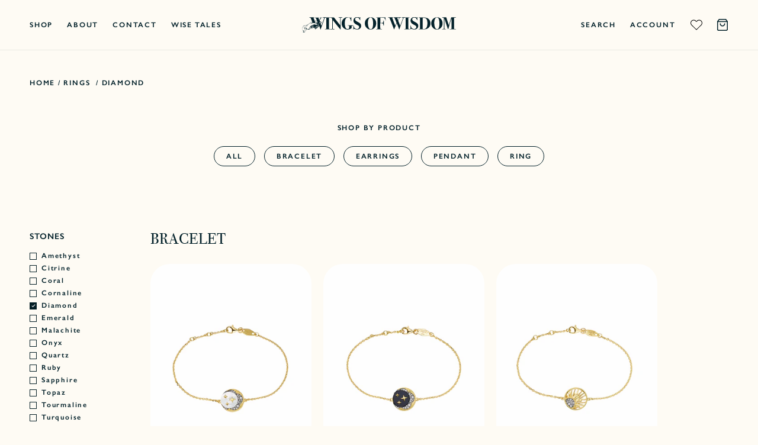

--- FILE ---
content_type: text/html; charset=utf-8
request_url: https://wow-uk.com/collections/fine-jewellery/stones_diamond
body_size: 37702
content:
<!doctype html>
<html class="js" lang="en">
  <head>
    <meta charset="utf-8">
    <meta http-equiv="X-UA-Compatible" content="IE=edge">
    <meta name="viewport" content="width=device-width,initial-scale=1">
    <meta name="theme-color" content="">
    <link rel="canonical" href="https://wow-uk.com/collections/fine-jewellery/stones_diamond"><link rel="icon" type="image/png" href="//wow-uk.com/cdn/shop/files/favicon.png?crop=center&height=32&v=1638277469&width=32"><link rel="preconnect" href="https://fonts.shopifycdn.com" crossorigin><title>
      Fine Jewellery Collection - Shifted Paradigm | Wings of Wisdom
 &ndash; tagged "Stones_Diamond"</title>

    
      <meta name="description" content="A revival of antique jewellery sublimed with a contemporary twist. Explore the glaring and ethereal gold chain necklace, rings, and gemstone collections.">
    

    

<meta property="og:site_name" content="Wings of Wisdom">
<meta property="og:url" content="https://wow-uk.com/collections/fine-jewellery/stones_diamond">
<meta property="og:title" content="Fine Jewellery Collection - Shifted Paradigm | Wings of Wisdom">
<meta property="og:type" content="website">
<meta property="og:description" content="A revival of antique jewellery sublimed with a contemporary twist. Explore the glaring and ethereal gold chain necklace, rings, and gemstone collections."><meta property="og:image" content="http://wow-uk.com/cdn/shop/collections/spec64.jpg?v=1728275995">
  <meta property="og:image:secure_url" content="https://wow-uk.com/cdn/shop/collections/spec64.jpg?v=1728275995">
  <meta property="og:image:width" content="2830">
  <meta property="og:image:height" content="682"><meta name="twitter:card" content="summary_large_image">
<meta name="twitter:title" content="Fine Jewellery Collection - Shifted Paradigm | Wings of Wisdom">
<meta name="twitter:description" content="A revival of antique jewellery sublimed with a contemporary twist. Explore the glaring and ethereal gold chain necklace, rings, and gemstone collections.">


    <script src="//wow-uk.com/cdn/shop/t/11/assets/constants.js?v=132983761750457495441726022210" defer="defer"></script>
    <script src="//wow-uk.com/cdn/shop/t/11/assets/pubsub.js?v=158357773527763999511726022211" defer="defer"></script>
    <script src="https://unpkg.com/swiper/swiper-bundle.min.js" defer="defer"></script>
    <script src="//wow-uk.com/cdn/shop/t/11/assets/global.js?v=88558128918567037191726022211" defer="defer"></script>
    <script src="//wow-uk.com/cdn/shop/t/11/assets/details-disclosure.js?v=13653116266235556501726022210" defer="defer"></script>
    <script src="//wow-uk.com/cdn/shop/t/11/assets/details-modal.js?v=25581673532751508451726022213" defer="defer"></script>
    <script src="//wow-uk.com/cdn/shop/t/11/assets/search-form.js?v=133129549252120666541726022209" defer="defer"></script><script src="//wow-uk.com/cdn/shop/t/11/assets/animations.js?v=88693664871331136111726022211" defer="defer"></script><script>window.performance && window.performance.mark && window.performance.mark('shopify.content_for_header.start');</script><meta name="facebook-domain-verification" content="9xnqmxki1em73rh6bex86bmiszz645">
<meta name="facebook-domain-verification" content="f21f2imzmho1277cmw5b5tr9resrcs">
<meta name="google-site-verification" content="Ok8mrMI1XgEqmmgDkQE12h1z1zpjHq3gwFtR9qKY3G0">
<meta id="shopify-digital-wallet" name="shopify-digital-wallet" content="/53333622953/digital_wallets/dialog">
<meta name="shopify-checkout-api-token" content="8828483962df0f0ab16bd6544e45216e">
<meta id="in-context-paypal-metadata" data-shop-id="53333622953" data-venmo-supported="false" data-environment="production" data-locale="en_US" data-paypal-v4="true" data-currency="GBP">
<link rel="alternate" type="application/atom+xml" title="Feed" href="/collections/fine-jewellery/stones_diamond.atom" />
<link rel="alternate" type="application/json+oembed" href="https://wow-uk.com/collections/fine-jewellery/stones_diamond.oembed">
<script async="async" src="/checkouts/internal/preloads.js?locale=en-GB"></script>
<link rel="preconnect" href="https://shop.app" crossorigin="anonymous">
<script async="async" src="https://shop.app/checkouts/internal/preloads.js?locale=en-GB&shop_id=53333622953" crossorigin="anonymous"></script>
<script id="apple-pay-shop-capabilities" type="application/json">{"shopId":53333622953,"countryCode":"GB","currencyCode":"GBP","merchantCapabilities":["supports3DS"],"merchantId":"gid:\/\/shopify\/Shop\/53333622953","merchantName":"Wings of Wisdom","requiredBillingContactFields":["postalAddress","email","phone"],"requiredShippingContactFields":["postalAddress","email","phone"],"shippingType":"shipping","supportedNetworks":["visa","maestro","masterCard","amex","discover","elo"],"total":{"type":"pending","label":"Wings of Wisdom","amount":"1.00"},"shopifyPaymentsEnabled":true,"supportsSubscriptions":true}</script>
<script id="shopify-features" type="application/json">{"accessToken":"8828483962df0f0ab16bd6544e45216e","betas":["rich-media-storefront-analytics"],"domain":"wow-uk.com","predictiveSearch":true,"shopId":53333622953,"locale":"en"}</script>
<script>var Shopify = Shopify || {};
Shopify.shop = "wing-of-wisdom-blog.myshopify.com";
Shopify.locale = "en";
Shopify.currency = {"active":"GBP","rate":"1.0"};
Shopify.country = "GB";
Shopify.theme = {"name":"WOW new update - 09\/11\/2024","id":140180652201,"schema_name":"Dawn","schema_version":"15.1.0","theme_store_id":null,"role":"main"};
Shopify.theme.handle = "null";
Shopify.theme.style = {"id":null,"handle":null};
Shopify.cdnHost = "wow-uk.com/cdn";
Shopify.routes = Shopify.routes || {};
Shopify.routes.root = "/";</script>
<script type="module">!function(o){(o.Shopify=o.Shopify||{}).modules=!0}(window);</script>
<script>!function(o){function n(){var o=[];function n(){o.push(Array.prototype.slice.apply(arguments))}return n.q=o,n}var t=o.Shopify=o.Shopify||{};t.loadFeatures=n(),t.autoloadFeatures=n()}(window);</script>
<script>
  window.ShopifyPay = window.ShopifyPay || {};
  window.ShopifyPay.apiHost = "shop.app\/pay";
  window.ShopifyPay.redirectState = null;
</script>
<script id="shop-js-analytics" type="application/json">{"pageType":"collection"}</script>
<script defer="defer" async type="module" src="//wow-uk.com/cdn/shopifycloud/shop-js/modules/v2/client.init-shop-cart-sync_BT-GjEfc.en.esm.js"></script>
<script defer="defer" async type="module" src="//wow-uk.com/cdn/shopifycloud/shop-js/modules/v2/chunk.common_D58fp_Oc.esm.js"></script>
<script defer="defer" async type="module" src="//wow-uk.com/cdn/shopifycloud/shop-js/modules/v2/chunk.modal_xMitdFEc.esm.js"></script>
<script type="module">
  await import("//wow-uk.com/cdn/shopifycloud/shop-js/modules/v2/client.init-shop-cart-sync_BT-GjEfc.en.esm.js");
await import("//wow-uk.com/cdn/shopifycloud/shop-js/modules/v2/chunk.common_D58fp_Oc.esm.js");
await import("//wow-uk.com/cdn/shopifycloud/shop-js/modules/v2/chunk.modal_xMitdFEc.esm.js");

  window.Shopify.SignInWithShop?.initShopCartSync?.({"fedCMEnabled":true,"windoidEnabled":true});

</script>
<script>
  window.Shopify = window.Shopify || {};
  if (!window.Shopify.featureAssets) window.Shopify.featureAssets = {};
  window.Shopify.featureAssets['shop-js'] = {"shop-cart-sync":["modules/v2/client.shop-cart-sync_DZOKe7Ll.en.esm.js","modules/v2/chunk.common_D58fp_Oc.esm.js","modules/v2/chunk.modal_xMitdFEc.esm.js"],"init-fed-cm":["modules/v2/client.init-fed-cm_B6oLuCjv.en.esm.js","modules/v2/chunk.common_D58fp_Oc.esm.js","modules/v2/chunk.modal_xMitdFEc.esm.js"],"shop-cash-offers":["modules/v2/client.shop-cash-offers_D2sdYoxE.en.esm.js","modules/v2/chunk.common_D58fp_Oc.esm.js","modules/v2/chunk.modal_xMitdFEc.esm.js"],"shop-login-button":["modules/v2/client.shop-login-button_QeVjl5Y3.en.esm.js","modules/v2/chunk.common_D58fp_Oc.esm.js","modules/v2/chunk.modal_xMitdFEc.esm.js"],"pay-button":["modules/v2/client.pay-button_DXTOsIq6.en.esm.js","modules/v2/chunk.common_D58fp_Oc.esm.js","modules/v2/chunk.modal_xMitdFEc.esm.js"],"shop-button":["modules/v2/client.shop-button_DQZHx9pm.en.esm.js","modules/v2/chunk.common_D58fp_Oc.esm.js","modules/v2/chunk.modal_xMitdFEc.esm.js"],"avatar":["modules/v2/client.avatar_BTnouDA3.en.esm.js"],"init-windoid":["modules/v2/client.init-windoid_CR1B-cfM.en.esm.js","modules/v2/chunk.common_D58fp_Oc.esm.js","modules/v2/chunk.modal_xMitdFEc.esm.js"],"init-shop-for-new-customer-accounts":["modules/v2/client.init-shop-for-new-customer-accounts_C_vY_xzh.en.esm.js","modules/v2/client.shop-login-button_QeVjl5Y3.en.esm.js","modules/v2/chunk.common_D58fp_Oc.esm.js","modules/v2/chunk.modal_xMitdFEc.esm.js"],"init-shop-email-lookup-coordinator":["modules/v2/client.init-shop-email-lookup-coordinator_BI7n9ZSv.en.esm.js","modules/v2/chunk.common_D58fp_Oc.esm.js","modules/v2/chunk.modal_xMitdFEc.esm.js"],"init-shop-cart-sync":["modules/v2/client.init-shop-cart-sync_BT-GjEfc.en.esm.js","modules/v2/chunk.common_D58fp_Oc.esm.js","modules/v2/chunk.modal_xMitdFEc.esm.js"],"shop-toast-manager":["modules/v2/client.shop-toast-manager_DiYdP3xc.en.esm.js","modules/v2/chunk.common_D58fp_Oc.esm.js","modules/v2/chunk.modal_xMitdFEc.esm.js"],"init-customer-accounts":["modules/v2/client.init-customer-accounts_D9ZNqS-Q.en.esm.js","modules/v2/client.shop-login-button_QeVjl5Y3.en.esm.js","modules/v2/chunk.common_D58fp_Oc.esm.js","modules/v2/chunk.modal_xMitdFEc.esm.js"],"init-customer-accounts-sign-up":["modules/v2/client.init-customer-accounts-sign-up_iGw4briv.en.esm.js","modules/v2/client.shop-login-button_QeVjl5Y3.en.esm.js","modules/v2/chunk.common_D58fp_Oc.esm.js","modules/v2/chunk.modal_xMitdFEc.esm.js"],"shop-follow-button":["modules/v2/client.shop-follow-button_CqMgW2wH.en.esm.js","modules/v2/chunk.common_D58fp_Oc.esm.js","modules/v2/chunk.modal_xMitdFEc.esm.js"],"checkout-modal":["modules/v2/client.checkout-modal_xHeaAweL.en.esm.js","modules/v2/chunk.common_D58fp_Oc.esm.js","modules/v2/chunk.modal_xMitdFEc.esm.js"],"shop-login":["modules/v2/client.shop-login_D91U-Q7h.en.esm.js","modules/v2/chunk.common_D58fp_Oc.esm.js","modules/v2/chunk.modal_xMitdFEc.esm.js"],"lead-capture":["modules/v2/client.lead-capture_BJmE1dJe.en.esm.js","modules/v2/chunk.common_D58fp_Oc.esm.js","modules/v2/chunk.modal_xMitdFEc.esm.js"],"payment-terms":["modules/v2/client.payment-terms_Ci9AEqFq.en.esm.js","modules/v2/chunk.common_D58fp_Oc.esm.js","modules/v2/chunk.modal_xMitdFEc.esm.js"]};
</script>
<script>(function() {
  var isLoaded = false;
  function asyncLoad() {
    if (isLoaded) return;
    isLoaded = true;
    var urls = ["\/\/swymv3free-01.azureedge.net\/code\/swym-shopify.js?shop=wing-of-wisdom-blog.myshopify.com","https:\/\/easygdpr.b-cdn.net\/v\/1553540745\/gdpr.min.js?shop=wing-of-wisdom-blog.myshopify.com","https:\/\/cdn.jsdelivr.net\/gh\/apphq\/slidecart-dist@master\/slidecarthq-forward.js?4\u0026shop=wing-of-wisdom-blog.myshopify.com","https:\/\/seo.apps.avada.io\/scripttag\/avada-seo-installed.js?shop=wing-of-wisdom-blog.myshopify.com","https:\/\/static.klaviyo.com\/onsite\/js\/klaviyo.js?company_id=ShymsL\u0026shop=wing-of-wisdom-blog.myshopify.com","https:\/\/storage.nfcube.com\/instafeed-d348a6227d64847979b967940e3ae030.js?shop=wing-of-wisdom-blog.myshopify.com"];
    for (var i = 0; i < urls.length; i++) {
      var s = document.createElement('script');
      s.type = 'text/javascript';
      s.async = true;
      s.src = urls[i];
      var x = document.getElementsByTagName('script')[0];
      x.parentNode.insertBefore(s, x);
    }
  };
  if(window.attachEvent) {
    window.attachEvent('onload', asyncLoad);
  } else {
    window.addEventListener('load', asyncLoad, false);
  }
})();</script>
<script id="__st">var __st={"a":53333622953,"offset":0,"reqid":"32533b52-e57c-4602-9b20-d032f9beef74-1769050602","pageurl":"wow-uk.com\/collections\/fine-jewellery\/stones_diamond","u":"927f8dcf0b59","p":"collection","rtyp":"collection","rid":279339106473};</script>
<script>window.ShopifyPaypalV4VisibilityTracking = true;</script>
<script id="captcha-bootstrap">!function(){'use strict';const t='contact',e='account',n='new_comment',o=[[t,t],['blogs',n],['comments',n],[t,'customer']],c=[[e,'customer_login'],[e,'guest_login'],[e,'recover_customer_password'],[e,'create_customer']],r=t=>t.map((([t,e])=>`form[action*='/${t}']:not([data-nocaptcha='true']) input[name='form_type'][value='${e}']`)).join(','),a=t=>()=>t?[...document.querySelectorAll(t)].map((t=>t.form)):[];function s(){const t=[...o],e=r(t);return a(e)}const i='password',u='form_key',d=['recaptcha-v3-token','g-recaptcha-response','h-captcha-response',i],f=()=>{try{return window.sessionStorage}catch{return}},m='__shopify_v',_=t=>t.elements[u];function p(t,e,n=!1){try{const o=window.sessionStorage,c=JSON.parse(o.getItem(e)),{data:r}=function(t){const{data:e,action:n}=t;return t[m]||n?{data:e,action:n}:{data:t,action:n}}(c);for(const[e,n]of Object.entries(r))t.elements[e]&&(t.elements[e].value=n);n&&o.removeItem(e)}catch(o){console.error('form repopulation failed',{error:o})}}const l='form_type',E='cptcha';function T(t){t.dataset[E]=!0}const w=window,h=w.document,L='Shopify',v='ce_forms',y='captcha';let A=!1;((t,e)=>{const n=(g='f06e6c50-85a8-45c8-87d0-21a2b65856fe',I='https://cdn.shopify.com/shopifycloud/storefront-forms-hcaptcha/ce_storefront_forms_captcha_hcaptcha.v1.5.2.iife.js',D={infoText:'Protected by hCaptcha',privacyText:'Privacy',termsText:'Terms'},(t,e,n)=>{const o=w[L][v],c=o.bindForm;if(c)return c(t,g,e,D).then(n);var r;o.q.push([[t,g,e,D],n]),r=I,A||(h.body.append(Object.assign(h.createElement('script'),{id:'captcha-provider',async:!0,src:r})),A=!0)});var g,I,D;w[L]=w[L]||{},w[L][v]=w[L][v]||{},w[L][v].q=[],w[L][y]=w[L][y]||{},w[L][y].protect=function(t,e){n(t,void 0,e),T(t)},Object.freeze(w[L][y]),function(t,e,n,w,h,L){const[v,y,A,g]=function(t,e,n){const i=e?o:[],u=t?c:[],d=[...i,...u],f=r(d),m=r(i),_=r(d.filter((([t,e])=>n.includes(e))));return[a(f),a(m),a(_),s()]}(w,h,L),I=t=>{const e=t.target;return e instanceof HTMLFormElement?e:e&&e.form},D=t=>v().includes(t);t.addEventListener('submit',(t=>{const e=I(t);if(!e)return;const n=D(e)&&!e.dataset.hcaptchaBound&&!e.dataset.recaptchaBound,o=_(e),c=g().includes(e)&&(!o||!o.value);(n||c)&&t.preventDefault(),c&&!n&&(function(t){try{if(!f())return;!function(t){const e=f();if(!e)return;const n=_(t);if(!n)return;const o=n.value;o&&e.removeItem(o)}(t);const e=Array.from(Array(32),(()=>Math.random().toString(36)[2])).join('');!function(t,e){_(t)||t.append(Object.assign(document.createElement('input'),{type:'hidden',name:u})),t.elements[u].value=e}(t,e),function(t,e){const n=f();if(!n)return;const o=[...t.querySelectorAll(`input[type='${i}']`)].map((({name:t})=>t)),c=[...d,...o],r={};for(const[a,s]of new FormData(t).entries())c.includes(a)||(r[a]=s);n.setItem(e,JSON.stringify({[m]:1,action:t.action,data:r}))}(t,e)}catch(e){console.error('failed to persist form',e)}}(e),e.submit())}));const S=(t,e)=>{t&&!t.dataset[E]&&(n(t,e.some((e=>e===t))),T(t))};for(const o of['focusin','change'])t.addEventListener(o,(t=>{const e=I(t);D(e)&&S(e,y())}));const B=e.get('form_key'),M=e.get(l),P=B&&M;t.addEventListener('DOMContentLoaded',(()=>{const t=y();if(P)for(const e of t)e.elements[l].value===M&&p(e,B);[...new Set([...A(),...v().filter((t=>'true'===t.dataset.shopifyCaptcha))])].forEach((e=>S(e,t)))}))}(h,new URLSearchParams(w.location.search),n,t,e,['guest_login'])})(!0,!0)}();</script>
<script integrity="sha256-4kQ18oKyAcykRKYeNunJcIwy7WH5gtpwJnB7kiuLZ1E=" data-source-attribution="shopify.loadfeatures" defer="defer" src="//wow-uk.com/cdn/shopifycloud/storefront/assets/storefront/load_feature-a0a9edcb.js" crossorigin="anonymous"></script>
<script crossorigin="anonymous" defer="defer" src="//wow-uk.com/cdn/shopifycloud/storefront/assets/shopify_pay/storefront-65b4c6d7.js?v=20250812"></script>
<script data-source-attribution="shopify.dynamic_checkout.dynamic.init">var Shopify=Shopify||{};Shopify.PaymentButton=Shopify.PaymentButton||{isStorefrontPortableWallets:!0,init:function(){window.Shopify.PaymentButton.init=function(){};var t=document.createElement("script");t.src="https://wow-uk.com/cdn/shopifycloud/portable-wallets/latest/portable-wallets.en.js",t.type="module",document.head.appendChild(t)}};
</script>
<script data-source-attribution="shopify.dynamic_checkout.buyer_consent">
  function portableWalletsHideBuyerConsent(e){var t=document.getElementById("shopify-buyer-consent"),n=document.getElementById("shopify-subscription-policy-button");t&&n&&(t.classList.add("hidden"),t.setAttribute("aria-hidden","true"),n.removeEventListener("click",e))}function portableWalletsShowBuyerConsent(e){var t=document.getElementById("shopify-buyer-consent"),n=document.getElementById("shopify-subscription-policy-button");t&&n&&(t.classList.remove("hidden"),t.removeAttribute("aria-hidden"),n.addEventListener("click",e))}window.Shopify?.PaymentButton&&(window.Shopify.PaymentButton.hideBuyerConsent=portableWalletsHideBuyerConsent,window.Shopify.PaymentButton.showBuyerConsent=portableWalletsShowBuyerConsent);
</script>
<script data-source-attribution="shopify.dynamic_checkout.cart.bootstrap">document.addEventListener("DOMContentLoaded",(function(){function t(){return document.querySelector("shopify-accelerated-checkout-cart, shopify-accelerated-checkout")}if(t())Shopify.PaymentButton.init();else{new MutationObserver((function(e,n){t()&&(Shopify.PaymentButton.init(),n.disconnect())})).observe(document.body,{childList:!0,subtree:!0})}}));
</script>
<script id='scb4127' type='text/javascript' async='' src='https://wow-uk.com/cdn/shopifycloud/privacy-banner/storefront-banner.js'></script><link id="shopify-accelerated-checkout-styles" rel="stylesheet" media="screen" href="https://wow-uk.com/cdn/shopifycloud/portable-wallets/latest/accelerated-checkout-backwards-compat.css" crossorigin="anonymous">
<style id="shopify-accelerated-checkout-cart">
        #shopify-buyer-consent {
  margin-top: 1em;
  display: inline-block;
  width: 100%;
}

#shopify-buyer-consent.hidden {
  display: none;
}

#shopify-subscription-policy-button {
  background: none;
  border: none;
  padding: 0;
  text-decoration: underline;
  font-size: inherit;
  cursor: pointer;
}

#shopify-subscription-policy-button::before {
  box-shadow: none;
}

      </style>
<script id="sections-script" data-sections="header" defer="defer" src="//wow-uk.com/cdn/shop/t/11/compiled_assets/scripts.js?v=4724"></script>
<script>window.performance && window.performance.mark && window.performance.mark('shopify.content_for_header.end');</script>


    <style data-shopify>
      @font-face {
  font-family: Assistant;
  font-weight: 400;
  font-style: normal;
  font-display: swap;
  src: url("//wow-uk.com/cdn/fonts/assistant/assistant_n4.9120912a469cad1cc292572851508ca49d12e768.woff2") format("woff2"),
       url("//wow-uk.com/cdn/fonts/assistant/assistant_n4.6e9875ce64e0fefcd3f4446b7ec9036b3ddd2985.woff") format("woff");
}

      @font-face {
  font-family: Assistant;
  font-weight: 700;
  font-style: normal;
  font-display: swap;
  src: url("//wow-uk.com/cdn/fonts/assistant/assistant_n7.bf44452348ec8b8efa3aa3068825305886b1c83c.woff2") format("woff2"),
       url("//wow-uk.com/cdn/fonts/assistant/assistant_n7.0c887fee83f6b3bda822f1150b912c72da0f7b64.woff") format("woff");
}

      
      
      @font-face {
  font-family: Assistant;
  font-weight: 400;
  font-style: normal;
  font-display: swap;
  src: url("//wow-uk.com/cdn/fonts/assistant/assistant_n4.9120912a469cad1cc292572851508ca49d12e768.woff2") format("woff2"),
       url("//wow-uk.com/cdn/fonts/assistant/assistant_n4.6e9875ce64e0fefcd3f4446b7ec9036b3ddd2985.woff") format("woff");
}


      
        :root,
        .color-scheme-1 {
          --color-background: 254,251,244;
        
          --gradient-background: #fefbf4;
        

        

        --color-foreground: 3,33,42;
        --color-background-contrast: 243,208,127;
        --color-shadow: 3,33,42;
        --color-button: 3,33,42;
        --color-button-text: 255,255,255;
        --color-secondary-button: 254,251,244;
        --color-secondary-button-text: 3,33,42;
        --color-link: 3,33,42;
        --color-badge-foreground: 3,33,42;
        --color-badge-background: 254,251,244;
        --color-badge-border: 3,33,42;
        --payment-terms-background-color: rgb(254 251 244);
      }
      
        
        .color-scheme-2 {
          --color-background: 0,0,0;
        
          --gradient-background: rgba(0,0,0,0);
        

        

        --color-foreground: 254,251,244;
        --color-background-contrast: 128,128,128;
        --color-shadow: 0,0,0;
        --color-button: 0,0,0;
        --color-button-text: 254,251,244;
        --color-secondary-button: 0,0,0;
        --color-secondary-button-text: 0,0,0;
        --color-link: 0,0,0;
        --color-badge-foreground: 254,251,244;
        --color-badge-background: 0,0,0;
        --color-badge-border: 254,251,244;
        --payment-terms-background-color: rgb(0 0 0);
      }
      
        
        .color-scheme-3 {
          --color-background: 254,251,244;
        
          --gradient-background: #fefbf4;
        

        

        --color-foreground: 254,251,244;
        --color-background-contrast: 243,208,127;
        --color-shadow: 18,18,18;
        --color-button: 254,251,244;
        --color-button-text: 254,251,244;
        --color-secondary-button: 254,251,244;
        --color-secondary-button-text: 255,255,255;
        --color-link: 255,255,255;
        --color-badge-foreground: 254,251,244;
        --color-badge-background: 254,251,244;
        --color-badge-border: 254,251,244;
        --payment-terms-background-color: rgb(254 251 244);
      }
      
        
        .color-scheme-4 {
          --color-background: 18,18,18;
        
          --gradient-background: #121212;
        

        

        --color-foreground: 255,255,255;
        --color-background-contrast: 146,146,146;
        --color-shadow: 18,18,18;
        --color-button: 255,255,255;
        --color-button-text: 18,18,18;
        --color-secondary-button: 18,18,18;
        --color-secondary-button-text: 255,255,255;
        --color-link: 255,255,255;
        --color-badge-foreground: 255,255,255;
        --color-badge-background: 18,18,18;
        --color-badge-border: 255,255,255;
        --payment-terms-background-color: rgb(18 18 18);
      }
      
        
        .color-scheme-5 {
          --color-background: 51,79,180;
        
          --gradient-background: #334fb4;
        

        

        --color-foreground: 255,255,255;
        --color-background-contrast: 23,35,81;
        --color-shadow: 18,18,18;
        --color-button: 255,255,255;
        --color-button-text: 51,79,180;
        --color-secondary-button: 51,79,180;
        --color-secondary-button-text: 255,255,255;
        --color-link: 255,255,255;
        --color-badge-foreground: 255,255,255;
        --color-badge-background: 51,79,180;
        --color-badge-border: 255,255,255;
        --payment-terms-background-color: rgb(51 79 180);
      }
      
        
        .color-scheme-e4b43d51-626e-408d-9995-458257b9b994 {
          --color-background: 223,207,243;
        
          --gradient-background: #dfcff3;
        

        

        --color-foreground: 3,33,42;
        --color-background-contrast: 155,105,217;
        --color-shadow: 3,33,42;
        --color-button: 223,207,243;
        --color-button-text: 3,33,42;
        --color-secondary-button: 223,207,243;
        --color-secondary-button-text: 3,33,42;
        --color-link: 3,33,42;
        --color-badge-foreground: 3,33,42;
        --color-badge-background: 223,207,243;
        --color-badge-border: 3,33,42;
        --payment-terms-background-color: rgb(223 207 243);
      }
      

      body, .color-scheme-1, .color-scheme-2, .color-scheme-3, .color-scheme-4, .color-scheme-5, .color-scheme-e4b43d51-626e-408d-9995-458257b9b994 {
        color: rgba(var(--color-foreground));
        background-color: rgb(var(--color-background));
      }

      :root {
        --font-body-family: Assistant, sans-serif;
        --font-body-style: normal;
        --font-body-weight: 400;
        --font-body-weight-bold: 700;

        --font-heading-family: Assistant, sans-serif;
        --font-heading-style: normal;
        --font-heading-weight: 400;

        --font-body-scale: 1.0;
        --font-heading-scale: 1.0;

        --media-padding: px;
        --media-border-opacity: 0.05;
        --media-border-width: 1px;
        --media-radius: 0px;
        --media-shadow-opacity: 0.0;
        --media-shadow-horizontal-offset: 0px;
        --media-shadow-vertical-offset: 4px;
        --media-shadow-blur-radius: 5px;
        --media-shadow-visible: 0;

        --page-width: 140rem;
        --page-width-margin: 0rem;

        --product-card-image-padding: 0.0rem;
        --product-card-corner-radius: 0.0rem;
        --product-card-text-alignment: left;
        --product-card-border-width: 0.0rem;
        --product-card-border-opacity: 0.1;
        --product-card-shadow-opacity: 0.0;
        --product-card-shadow-visible: 0;
        --product-card-shadow-horizontal-offset: 0.0rem;
        --product-card-shadow-vertical-offset: 0.4rem;
        --product-card-shadow-blur-radius: 0.5rem;

        --collection-card-image-padding: 0.0rem;
        --collection-card-corner-radius: 0.0rem;
        --collection-card-text-alignment: left;
        --collection-card-border-width: 0.0rem;
        --collection-card-border-opacity: 0.1;
        --collection-card-shadow-opacity: 0.0;
        --collection-card-shadow-visible: 0;
        --collection-card-shadow-horizontal-offset: 0.0rem;
        --collection-card-shadow-vertical-offset: 0.4rem;
        --collection-card-shadow-blur-radius: 0.5rem;

        --blog-card-image-padding: 0.0rem;
        --blog-card-corner-radius: 0.0rem;
        --blog-card-text-alignment: left;
        --blog-card-border-width: 0.0rem;
        --blog-card-border-opacity: 0.1;
        --blog-card-shadow-opacity: 0.0;
        --blog-card-shadow-visible: 0;
        --blog-card-shadow-horizontal-offset: 0.0rem;
        --blog-card-shadow-vertical-offset: 0.4rem;
        --blog-card-shadow-blur-radius: 0.5rem;

        --badge-corner-radius: 4.0rem;

        --popup-border-width: 1px;
        --popup-border-opacity: 0.1;
        --popup-corner-radius: 0px;
        --popup-shadow-opacity: 0.05;
        --popup-shadow-horizontal-offset: 0px;
        --popup-shadow-vertical-offset: 4px;
        --popup-shadow-blur-radius: 5px;

        --drawer-border-width: 1px;
        --drawer-border-opacity: 0.1;
        --drawer-shadow-opacity: 0.0;
        --drawer-shadow-horizontal-offset: 0px;
        --drawer-shadow-vertical-offset: 4px;
        --drawer-shadow-blur-radius: 5px;

        --spacing-sections-desktop: 0px;
        --spacing-sections-mobile: 0px;

        --grid-desktop-vertical-spacing: 20px;
        --grid-desktop-horizontal-spacing: 20px;
        --grid-mobile-vertical-spacing: 10px;
        --grid-mobile-horizontal-spacing: 10px;

        --text-boxes-border-opacity: 0.1;
        --text-boxes-border-width: 0px;
        --text-boxes-radius: 0px;
        --text-boxes-shadow-opacity: 0.0;
        --text-boxes-shadow-visible: 0;
        --text-boxes-shadow-horizontal-offset: 0px;
        --text-boxes-shadow-vertical-offset: 4px;
        --text-boxes-shadow-blur-radius: 5px;

        --buttons-radius: 0px;
        --buttons-radius-outset: 0px;
        --buttons-border-width: 1px;
        --buttons-border-opacity: 1.0;
        --buttons-shadow-opacity: 0.0;
        --buttons-shadow-visible: 0;
        --buttons-shadow-horizontal-offset: 0px;
        --buttons-shadow-vertical-offset: 4px;
        --buttons-shadow-blur-radius: 5px;
        --buttons-border-offset: 0px;

        --inputs-radius: 0px;
        --inputs-border-width: 1px;
        --inputs-border-opacity: 0.55;
        --inputs-shadow-opacity: 0.0;
        --inputs-shadow-horizontal-offset: 0px;
        --inputs-margin-offset: 0px;
        --inputs-shadow-vertical-offset: 4px;
        --inputs-shadow-blur-radius: 5px;
        --inputs-radius-outset: 0px;

        --variant-pills-radius: 40px;
        --variant-pills-border-width: 1px;
        --variant-pills-border-opacity: 0.55;
        --variant-pills-shadow-opacity: 0.0;
        --variant-pills-shadow-horizontal-offset: 0px;
        --variant-pills-shadow-vertical-offset: 4px;
        --variant-pills-shadow-blur-radius: 5px;
      }

      *,
      *::before,
      *::after {
        box-sizing: inherit;
      }

      html {
        box-sizing: border-box;
        font-size: calc(var(--font-body-scale) * 62.5%);
        height: 100%;
      }

      body {
        display: grid;
        grid-template-rows: auto auto 1fr auto;
        grid-template-columns: 100%;
        min-height: 100%;
        margin: 0;
        font-size: 1.5rem;
        letter-spacing: 0.06rem;
        line-height: calc(1 + 0.8 / var(--font-body-scale));
        font-family: 'GillSans';
        font-style: var(--font-body-style);
        font-weight: 300;
      }

      @media screen and (min-width: 750px) {
        body {
          font-size: 1.6rem;
        }
      }
    </style>

    <link href="//wow-uk.com/cdn/shop/t/11/assets/base.css?v=80710348330368428971728368654" rel="stylesheet" type="text/css" media="all" />
    <link rel="stylesheet" href="//wow-uk.com/cdn/shop/t/11/assets/component-cart-items.css?v=123238115697927560811726022212" media="print" onload="this.media='all'">
    <link rel="stylesheet" href="https://unpkg.com/swiper/swiper-bundle.min.css" /><link href="//wow-uk.com/cdn/shop/t/11/assets/component-cart-drawer.css?v=54010993024777234621727417948" rel="stylesheet" type="text/css" media="all" />
      <link href="//wow-uk.com/cdn/shop/t/11/assets/component-cart.css?v=165982380921400067651726022210" rel="stylesheet" type="text/css" media="all" />
      <link href="//wow-uk.com/cdn/shop/t/11/assets/component-totals.css?v=15906652033866631521726022211" rel="stylesheet" type="text/css" media="all" />
      <link href="//wow-uk.com/cdn/shop/t/11/assets/component-price.css?v=70172745017360139101726022212" rel="stylesheet" type="text/css" media="all" />
      <link href="//wow-uk.com/cdn/shop/t/11/assets/component-discounts.css?v=152760482443307489271726022211" rel="stylesheet" type="text/css" media="all" />

      <link rel="preload" as="font" href="//wow-uk.com/cdn/fonts/assistant/assistant_n4.9120912a469cad1cc292572851508ca49d12e768.woff2" type="font/woff2" crossorigin>
      

      <link rel="preload" as="font" href="//wow-uk.com/cdn/fonts/assistant/assistant_n4.9120912a469cad1cc292572851508ca49d12e768.woff2" type="font/woff2" crossorigin>
      
<link href="//wow-uk.com/cdn/shop/t/11/assets/component-localization-form.css?v=86199867289619414191726022210" rel="stylesheet" type="text/css" media="all" />
      <script src="//wow-uk.com/cdn/shop/t/11/assets/localization-form.js?v=144176611646395275351726022211" defer="defer"></script><link
        rel="stylesheet"
        href="//wow-uk.com/cdn/shop/t/11/assets/component-predictive-search.css?v=118923337488134913561726022211"
        media="print"
        onload="this.media='all'"
      ><script>
      if (Shopify.designMode) {
        document.documentElement.classList.add('shopify-design-mode');
      }
    </script>
  <!-- BEGIN app block: shopify://apps/instafeed/blocks/head-block/c447db20-095d-4a10-9725-b5977662c9d5 --><link rel="preconnect" href="https://cdn.nfcube.com/">
<link rel="preconnect" href="https://scontent.cdninstagram.com/">


  <script>
    document.addEventListener('DOMContentLoaded', function () {
      let instafeedScript = document.createElement('script');

      
        instafeedScript.src = 'https://storage.nfcube.com/instafeed-d348a6227d64847979b967940e3ae030.js';
      

      document.body.appendChild(instafeedScript);
    });
  </script>





<!-- END app block --><link href="https://monorail-edge.shopifysvc.com" rel="dns-prefetch">
<script>(function(){if ("sendBeacon" in navigator && "performance" in window) {try {var session_token_from_headers = performance.getEntriesByType('navigation')[0].serverTiming.find(x => x.name == '_s').description;} catch {var session_token_from_headers = undefined;}var session_cookie_matches = document.cookie.match(/_shopify_s=([^;]*)/);var session_token_from_cookie = session_cookie_matches && session_cookie_matches.length === 2 ? session_cookie_matches[1] : "";var session_token = session_token_from_headers || session_token_from_cookie || "";function handle_abandonment_event(e) {var entries = performance.getEntries().filter(function(entry) {return /monorail-edge.shopifysvc.com/.test(entry.name);});if (!window.abandonment_tracked && entries.length === 0) {window.abandonment_tracked = true;var currentMs = Date.now();var navigation_start = performance.timing.navigationStart;var payload = {shop_id: 53333622953,url: window.location.href,navigation_start,duration: currentMs - navigation_start,session_token,page_type: "collection"};window.navigator.sendBeacon("https://monorail-edge.shopifysvc.com/v1/produce", JSON.stringify({schema_id: "online_store_buyer_site_abandonment/1.1",payload: payload,metadata: {event_created_at_ms: currentMs,event_sent_at_ms: currentMs}}));}}window.addEventListener('pagehide', handle_abandonment_event);}}());</script>
<script id="web-pixels-manager-setup">(function e(e,d,r,n,o){if(void 0===o&&(o={}),!Boolean(null===(a=null===(i=window.Shopify)||void 0===i?void 0:i.analytics)||void 0===a?void 0:a.replayQueue)){var i,a;window.Shopify=window.Shopify||{};var t=window.Shopify;t.analytics=t.analytics||{};var s=t.analytics;s.replayQueue=[],s.publish=function(e,d,r){return s.replayQueue.push([e,d,r]),!0};try{self.performance.mark("wpm:start")}catch(e){}var l=function(){var e={modern:/Edge?\/(1{2}[4-9]|1[2-9]\d|[2-9]\d{2}|\d{4,})\.\d+(\.\d+|)|Firefox\/(1{2}[4-9]|1[2-9]\d|[2-9]\d{2}|\d{4,})\.\d+(\.\d+|)|Chrom(ium|e)\/(9{2}|\d{3,})\.\d+(\.\d+|)|(Maci|X1{2}).+ Version\/(15\.\d+|(1[6-9]|[2-9]\d|\d{3,})\.\d+)([,.]\d+|)( \(\w+\)|)( Mobile\/\w+|) Safari\/|Chrome.+OPR\/(9{2}|\d{3,})\.\d+\.\d+|(CPU[ +]OS|iPhone[ +]OS|CPU[ +]iPhone|CPU IPhone OS|CPU iPad OS)[ +]+(15[._]\d+|(1[6-9]|[2-9]\d|\d{3,})[._]\d+)([._]\d+|)|Android:?[ /-](13[3-9]|1[4-9]\d|[2-9]\d{2}|\d{4,})(\.\d+|)(\.\d+|)|Android.+Firefox\/(13[5-9]|1[4-9]\d|[2-9]\d{2}|\d{4,})\.\d+(\.\d+|)|Android.+Chrom(ium|e)\/(13[3-9]|1[4-9]\d|[2-9]\d{2}|\d{4,})\.\d+(\.\d+|)|SamsungBrowser\/([2-9]\d|\d{3,})\.\d+/,legacy:/Edge?\/(1[6-9]|[2-9]\d|\d{3,})\.\d+(\.\d+|)|Firefox\/(5[4-9]|[6-9]\d|\d{3,})\.\d+(\.\d+|)|Chrom(ium|e)\/(5[1-9]|[6-9]\d|\d{3,})\.\d+(\.\d+|)([\d.]+$|.*Safari\/(?![\d.]+ Edge\/[\d.]+$))|(Maci|X1{2}).+ Version\/(10\.\d+|(1[1-9]|[2-9]\d|\d{3,})\.\d+)([,.]\d+|)( \(\w+\)|)( Mobile\/\w+|) Safari\/|Chrome.+OPR\/(3[89]|[4-9]\d|\d{3,})\.\d+\.\d+|(CPU[ +]OS|iPhone[ +]OS|CPU[ +]iPhone|CPU IPhone OS|CPU iPad OS)[ +]+(10[._]\d+|(1[1-9]|[2-9]\d|\d{3,})[._]\d+)([._]\d+|)|Android:?[ /-](13[3-9]|1[4-9]\d|[2-9]\d{2}|\d{4,})(\.\d+|)(\.\d+|)|Mobile Safari.+OPR\/([89]\d|\d{3,})\.\d+\.\d+|Android.+Firefox\/(13[5-9]|1[4-9]\d|[2-9]\d{2}|\d{4,})\.\d+(\.\d+|)|Android.+Chrom(ium|e)\/(13[3-9]|1[4-9]\d|[2-9]\d{2}|\d{4,})\.\d+(\.\d+|)|Android.+(UC? ?Browser|UCWEB|U3)[ /]?(15\.([5-9]|\d{2,})|(1[6-9]|[2-9]\d|\d{3,})\.\d+)\.\d+|SamsungBrowser\/(5\.\d+|([6-9]|\d{2,})\.\d+)|Android.+MQ{2}Browser\/(14(\.(9|\d{2,})|)|(1[5-9]|[2-9]\d|\d{3,})(\.\d+|))(\.\d+|)|K[Aa][Ii]OS\/(3\.\d+|([4-9]|\d{2,})\.\d+)(\.\d+|)/},d=e.modern,r=e.legacy,n=navigator.userAgent;return n.match(d)?"modern":n.match(r)?"legacy":"unknown"}(),u="modern"===l?"modern":"legacy",c=(null!=n?n:{modern:"",legacy:""})[u],f=function(e){return[e.baseUrl,"/wpm","/b",e.hashVersion,"modern"===e.buildTarget?"m":"l",".js"].join("")}({baseUrl:d,hashVersion:r,buildTarget:u}),m=function(e){var d=e.version,r=e.bundleTarget,n=e.surface,o=e.pageUrl,i=e.monorailEndpoint;return{emit:function(e){var a=e.status,t=e.errorMsg,s=(new Date).getTime(),l=JSON.stringify({metadata:{event_sent_at_ms:s},events:[{schema_id:"web_pixels_manager_load/3.1",payload:{version:d,bundle_target:r,page_url:o,status:a,surface:n,error_msg:t},metadata:{event_created_at_ms:s}}]});if(!i)return console&&console.warn&&console.warn("[Web Pixels Manager] No Monorail endpoint provided, skipping logging."),!1;try{return self.navigator.sendBeacon.bind(self.navigator)(i,l)}catch(e){}var u=new XMLHttpRequest;try{return u.open("POST",i,!0),u.setRequestHeader("Content-Type","text/plain"),u.send(l),!0}catch(e){return console&&console.warn&&console.warn("[Web Pixels Manager] Got an unhandled error while logging to Monorail."),!1}}}}({version:r,bundleTarget:l,surface:e.surface,pageUrl:self.location.href,monorailEndpoint:e.monorailEndpoint});try{o.browserTarget=l,function(e){var d=e.src,r=e.async,n=void 0===r||r,o=e.onload,i=e.onerror,a=e.sri,t=e.scriptDataAttributes,s=void 0===t?{}:t,l=document.createElement("script"),u=document.querySelector("head"),c=document.querySelector("body");if(l.async=n,l.src=d,a&&(l.integrity=a,l.crossOrigin="anonymous"),s)for(var f in s)if(Object.prototype.hasOwnProperty.call(s,f))try{l.dataset[f]=s[f]}catch(e){}if(o&&l.addEventListener("load",o),i&&l.addEventListener("error",i),u)u.appendChild(l);else{if(!c)throw new Error("Did not find a head or body element to append the script");c.appendChild(l)}}({src:f,async:!0,onload:function(){if(!function(){var e,d;return Boolean(null===(d=null===(e=window.Shopify)||void 0===e?void 0:e.analytics)||void 0===d?void 0:d.initialized)}()){var d=window.webPixelsManager.init(e)||void 0;if(d){var r=window.Shopify.analytics;r.replayQueue.forEach((function(e){var r=e[0],n=e[1],o=e[2];d.publishCustomEvent(r,n,o)})),r.replayQueue=[],r.publish=d.publishCustomEvent,r.visitor=d.visitor,r.initialized=!0}}},onerror:function(){return m.emit({status:"failed",errorMsg:"".concat(f," has failed to load")})},sri:function(e){var d=/^sha384-[A-Za-z0-9+/=]+$/;return"string"==typeof e&&d.test(e)}(c)?c:"",scriptDataAttributes:o}),m.emit({status:"loading"})}catch(e){m.emit({status:"failed",errorMsg:(null==e?void 0:e.message)||"Unknown error"})}}})({shopId: 53333622953,storefrontBaseUrl: "https://wow-uk.com",extensionsBaseUrl: "https://extensions.shopifycdn.com/cdn/shopifycloud/web-pixels-manager",monorailEndpoint: "https://monorail-edge.shopifysvc.com/unstable/produce_batch",surface: "storefront-renderer",enabledBetaFlags: ["2dca8a86"],webPixelsConfigList: [{"id":"3006005630","configuration":"{\"accountID\":\"ShymsL\",\"webPixelConfig\":\"eyJlbmFibGVBZGRlZFRvQ2FydEV2ZW50cyI6IHRydWV9\"}","eventPayloadVersion":"v1","runtimeContext":"STRICT","scriptVersion":"524f6c1ee37bacdca7657a665bdca589","type":"APP","apiClientId":123074,"privacyPurposes":["ANALYTICS","MARKETING"],"dataSharingAdjustments":{"protectedCustomerApprovalScopes":["read_customer_address","read_customer_email","read_customer_name","read_customer_personal_data","read_customer_phone"]}},{"id":"916324734","configuration":"{\"config\":\"{\\\"pixel_id\\\":\\\"GT-MJS2CV2\\\",\\\"target_country\\\":\\\"GB\\\",\\\"gtag_events\\\":[{\\\"type\\\":\\\"purchase\\\",\\\"action_label\\\":\\\"MC-P3BPS5E3Y3\\\"},{\\\"type\\\":\\\"page_view\\\",\\\"action_label\\\":\\\"MC-P3BPS5E3Y3\\\"},{\\\"type\\\":\\\"view_item\\\",\\\"action_label\\\":\\\"MC-P3BPS5E3Y3\\\"}],\\\"enable_monitoring_mode\\\":false}\"}","eventPayloadVersion":"v1","runtimeContext":"OPEN","scriptVersion":"b2a88bafab3e21179ed38636efcd8a93","type":"APP","apiClientId":1780363,"privacyPurposes":[],"dataSharingAdjustments":{"protectedCustomerApprovalScopes":["read_customer_address","read_customer_email","read_customer_name","read_customer_personal_data","read_customer_phone"]}},{"id":"245432489","configuration":"{\"pixel_id\":\"937752063546949\",\"pixel_type\":\"facebook_pixel\",\"metaapp_system_user_token\":\"-\"}","eventPayloadVersion":"v1","runtimeContext":"OPEN","scriptVersion":"ca16bc87fe92b6042fbaa3acc2fbdaa6","type":"APP","apiClientId":2329312,"privacyPurposes":["ANALYTICS","MARKETING","SALE_OF_DATA"],"dataSharingAdjustments":{"protectedCustomerApprovalScopes":["read_customer_address","read_customer_email","read_customer_name","read_customer_personal_data","read_customer_phone"]}},{"id":"shopify-app-pixel","configuration":"{}","eventPayloadVersion":"v1","runtimeContext":"STRICT","scriptVersion":"0450","apiClientId":"shopify-pixel","type":"APP","privacyPurposes":["ANALYTICS","MARKETING"]},{"id":"shopify-custom-pixel","eventPayloadVersion":"v1","runtimeContext":"LAX","scriptVersion":"0450","apiClientId":"shopify-pixel","type":"CUSTOM","privacyPurposes":["ANALYTICS","MARKETING"]}],isMerchantRequest: false,initData: {"shop":{"name":"Wings of Wisdom","paymentSettings":{"currencyCode":"GBP"},"myshopifyDomain":"wing-of-wisdom-blog.myshopify.com","countryCode":"GB","storefrontUrl":"https:\/\/wow-uk.com"},"customer":null,"cart":null,"checkout":null,"productVariants":[],"purchasingCompany":null},},"https://wow-uk.com/cdn","fcfee988w5aeb613cpc8e4bc33m6693e112",{"modern":"","legacy":""},{"shopId":"53333622953","storefrontBaseUrl":"https:\/\/wow-uk.com","extensionBaseUrl":"https:\/\/extensions.shopifycdn.com\/cdn\/shopifycloud\/web-pixels-manager","surface":"storefront-renderer","enabledBetaFlags":"[\"2dca8a86\"]","isMerchantRequest":"false","hashVersion":"fcfee988w5aeb613cpc8e4bc33m6693e112","publish":"custom","events":"[[\"page_viewed\",{}],[\"collection_viewed\",{\"collection\":{\"id\":\"279339106473\",\"title\":\"'Shifted Paradigm' Fine Jewellery Collection\",\"productVariants\":[{\"price\":{\"amount\":2400.0,\"currencyCode\":\"GBP\"},\"product\":{\"title\":\"Yellow Gold Link Chain 42 CM\",\"vendor\":\"Wing of Wisdom Blog\",\"id\":\"14687173804414\",\"untranslatedTitle\":\"Yellow Gold Link Chain 42 CM\",\"url\":\"\/products\/yellow-gold-link-chain-42-cm\",\"type\":\"Charms \u0026 Pendants\"},\"id\":\"51741279486334\",\"image\":{\"src\":\"\/\/wow-uk.com\/cdn\/shop\/files\/charm13.jpg?v=1729706037\"},\"sku\":null,\"title\":\"Default Title\",\"untranslatedTitle\":\"Default Title\"},{\"price\":{\"amount\":1400.0,\"currencyCode\":\"GBP\"},\"product\":{\"title\":\"White Gold Plated Link Chain\",\"vendor\":\"Wing of Wisdom Blog\",\"id\":\"14687173640574\",\"untranslatedTitle\":\"White Gold Plated Link Chain\",\"url\":\"\/products\/white-gold-plated-link-chain\",\"type\":\"Charms \u0026 Pendants\"},\"id\":\"51741279388030\",\"image\":{\"src\":\"\/\/wow-uk.com\/cdn\/shop\/files\/charm12.jpg?v=1729705939\"},\"sku\":null,\"title\":\"Default Title\",\"untranslatedTitle\":\"Default Title\"},{\"price\":{\"amount\":2100.0,\"currencyCode\":\"GBP\"},\"product\":{\"title\":\"Long Yellow Gold Chain 90 CM\",\"vendor\":\"Wing of Wisdom Blog\",\"id\":\"14687174099326\",\"untranslatedTitle\":\"Long Yellow Gold Chain 90 CM\",\"url\":\"\/products\/yellow-gold-chain-90-cm\",\"type\":\"Charms \u0026 Pendants\"},\"id\":\"51741279650174\",\"image\":{\"src\":\"\/\/wow-uk.com\/cdn\/shop\/files\/charm14.jpg?v=1729706138\"},\"sku\":null,\"title\":\"Default Title\",\"untranslatedTitle\":\"Default Title\"},{\"price\":{\"amount\":1400.0,\"currencyCode\":\"GBP\"},\"product\":{\"title\":\"Yellow Gold Plated Link Chain\",\"vendor\":\"Wing of Wisdom Blog\",\"id\":\"14687173443966\",\"untranslatedTitle\":\"Yellow Gold Plated Link Chain\",\"url\":\"\/products\/yellow-gold-plated-link-chain\",\"type\":\"Charms \u0026 Pendants\"},\"id\":\"51741278601598\",\"image\":{\"src\":\"\/\/wow-uk.com\/cdn\/shop\/files\/charm11.jpg?v=1729705906\"},\"sku\":null,\"title\":\"Default Title\",\"untranslatedTitle\":\"Default Title\"},{\"price\":{\"amount\":3400.0,\"currencyCode\":\"GBP\"},\"product\":{\"title\":\"'Memento Mori' Diamond, -Blue Topaz and navy marine blue lacquer - Mini Size\",\"vendor\":\"Wing of Wisdom Blog\",\"id\":\"7737467306153\",\"untranslatedTitle\":\"'Memento Mori' Diamond, -Blue Topaz and navy marine blue lacquer - Mini Size\",\"url\":\"\/products\/memento-mori-diamond-xxxxx-and-navy-marine-blue-enamel-large-size\",\"type\":\"Rings\"},\"id\":\"43037063577769\",\"image\":{\"src\":\"\/\/wow-uk.com\/cdn\/shop\/products\/ring-new6_1aaed8b3-0f8c-4343-b0b1-e348d2fe5241.jpg?v=1682762075\"},\"sku\":\"\",\"title\":\"Default Title\",\"untranslatedTitle\":\"Default Title\"},{\"price\":{\"amount\":4400.0,\"currencyCode\":\"GBP\"},\"product\":{\"title\":\"'Memento Mori' Diamond, Pink Tourmaline and apple-neon green lacquer - Medium Size\",\"vendor\":\"Wing of Wisdom Blog\",\"id\":\"7737449545897\",\"untranslatedTitle\":\"'Memento Mori' Diamond, Pink Tourmaline and apple-neon green lacquer - Medium Size\",\"url\":\"\/products\/memento-mori-diamond-pink-tourmaline-and-apple-neon-green-enamel-large-size\",\"type\":\"Rings\"},\"id\":\"43037034217641\",\"image\":{\"src\":\"\/\/wow-uk.com\/cdn\/shop\/products\/ring-new5_1361bde9-7938-476f-8d9a-821f7bc4ccfe.jpg?v=1682762095\"},\"sku\":\"\",\"title\":\"Default Title\",\"untranslatedTitle\":\"Default Title\"},{\"price\":{\"amount\":5400.0,\"currencyCode\":\"GBP\"},\"product\":{\"title\":\"'Memento Mori' 18K White Gold, Diamond, Pink Tourmaline and silver lacquer - Large Size\",\"vendor\":\"Wing of Wisdom Blog\",\"id\":\"7737449185449\",\"untranslatedTitle\":\"'Memento Mori' 18K White Gold, Diamond, Pink Tourmaline and silver lacquer - Large Size\",\"url\":\"\/products\/memento-mori-18k-white-gold-diamond-xx-and-silver-enamel-large-size\",\"type\":\"Rings\"},\"id\":\"43037033857193\",\"image\":{\"src\":\"\/\/wow-uk.com\/cdn\/shop\/products\/ring-new4_47d9b742-6be5-497b-a84f-097b1882122d.jpg?v=1682762101\"},\"sku\":\"\",\"title\":\"Default Title\",\"untranslatedTitle\":\"Default Title\"},{\"price\":{\"amount\":4400.0,\"currencyCode\":\"GBP\"},\"product\":{\"title\":\"'Memento Mori' Diamond, Blue Topaz and pop orange lacquer - Medium Size\",\"vendor\":\"Wing of Wisdom Blog\",\"id\":\"7737447973033\",\"untranslatedTitle\":\"'Memento Mori' Diamond, Blue Topaz and pop orange lacquer - Medium Size\",\"url\":\"\/products\/memento-mori-diamond-aquamarine-and-pop-orange-enamel-medium-size\",\"type\":\"Rings\"},\"id\":\"43037032415401\",\"image\":{\"src\":\"\/\/wow-uk.com\/cdn\/shop\/products\/ring-new3_c46a0411-1720-4e4d-8318-7678f566cb01.jpg?v=1682762109\"},\"sku\":\"\",\"title\":\"Default Title\",\"untranslatedTitle\":\"Default Title\"},{\"price\":{\"amount\":5400.0,\"currencyCode\":\"GBP\"},\"product\":{\"title\":\"'Memento Mori' Diamond, Amethyst and ruby-red lacquer - Large Size\",\"vendor\":\"Wing of Wisdom Blog\",\"id\":\"7737445515433\",\"untranslatedTitle\":\"'Memento Mori' Diamond, Amethyst and ruby-red lacquer - Large Size\",\"url\":\"\/products\/copy-of-memento-mori-diamond-amethyst-enamel-large-size\",\"type\":\"Rings\"},\"id\":\"43037029957801\",\"image\":{\"src\":\"\/\/wow-uk.com\/cdn\/shop\/products\/ring-new2_603cd74e-a215-4abe-a672-61541a6409ab.jpg?v=1682762359\"},\"sku\":\"\",\"title\":\"Default Title\",\"untranslatedTitle\":\"Default Title\"},{\"price\":{\"amount\":5400.0,\"currencyCode\":\"GBP\"},\"product\":{\"title\":\"'Memento Mori' Diamond, Ruby and ruby-red lacquer - Large Size\",\"vendor\":\"Wing of Wisdom Blog\",\"id\":\"7737439322281\",\"untranslatedTitle\":\"'Memento Mori' Diamond, Ruby and ruby-red lacquer - Large Size\",\"url\":\"\/products\/memento-mori-diamond-amethyst-and-ruby-red-enamel-large-size\",\"type\":\"Rings\"},\"id\":\"43037021044905\",\"image\":{\"src\":\"\/\/wow-uk.com\/cdn\/shop\/products\/ring-new1_8b010dab-1130-4275-ad02-7c2c65a0574b.jpg?v=1739800042\"},\"sku\":\"\",\"title\":\"Default Title\",\"untranslatedTitle\":\"Default Title\"},{\"price\":{\"amount\":2200.0,\"currencyCode\":\"GBP\"},\"product\":{\"title\":\"'Look Up At The Moon' Pendant Sapphire\",\"vendor\":\"Wing of Wisdom Blog\",\"id\":\"7588189307049\",\"untranslatedTitle\":\"'Look Up At The Moon' Pendant Sapphire\",\"url\":\"\/products\/look-up-at-the-moon-pendant-saphir\",\"type\":\"Charms \u0026 Pendants\"},\"id\":\"42552158814377\",\"image\":{\"src\":\"\/\/wow-uk.com\/cdn\/shop\/products\/saphir1.jpg?v=1662644370\"},\"sku\":\"\",\"title\":\"Default Title\",\"untranslatedTitle\":\"Default Title\"},{\"price\":{\"amount\":2500.0,\"currencyCode\":\"GBP\"},\"product\":{\"title\":\"'Look Up At The Moon' Pendant Ruby\",\"vendor\":\"Wing of Wisdom Blog\",\"id\":\"7588186685609\",\"untranslatedTitle\":\"'Look Up At The Moon' Pendant Ruby\",\"url\":\"\/products\/look-up-at-the-moon-pendant-ruby\",\"type\":\"Charms \u0026 Pendants\"},\"id\":\"42552140234921\",\"image\":{\"src\":\"\/\/wow-uk.com\/cdn\/shop\/files\/new-lifestyle_43d735a9-c563-4828-80e6-8285c4ce4fff.jpg?v=1699356933\"},\"sku\":\"\",\"title\":\"Default Title\",\"untranslatedTitle\":\"Default Title\"},{\"price\":{\"amount\":2500.0,\"currencyCode\":\"GBP\"},\"product\":{\"title\":\"'Look Up At The Moon' Pendant Emerald\",\"vendor\":\"Wing of Wisdom Blog\",\"id\":\"7588173447337\",\"untranslatedTitle\":\"'Look Up At The Moon' Pendant Emerald\",\"url\":\"\/products\/look-up-at-the-moon-pendant-emerald\",\"type\":\"Charms \u0026 Pendants\"},\"id\":\"42552103960745\",\"image\":{\"src\":\"\/\/wow-uk.com\/cdn\/shop\/products\/emerald-2.jpg?v=1662643957\"},\"sku\":\"\",\"title\":\"Default Title\",\"untranslatedTitle\":\"Default Title\"},{\"price\":{\"amount\":2195.0,\"currencyCode\":\"GBP\"},\"product\":{\"title\":\"'Look Up At The Moon' Pendant Citrine\",\"vendor\":\"Wing of Wisdom Blog\",\"id\":\"7588171710633\",\"untranslatedTitle\":\"'Look Up At The Moon' Pendant Citrine\",\"url\":\"\/products\/look-up-at-the-moon-pendant-citrine\",\"type\":\"Charms \u0026 Pendants\"},\"id\":\"42552097603753\",\"image\":{\"src\":\"\/\/wow-uk.com\/cdn\/shop\/products\/citrine-1.jpg?v=1662643042\"},\"sku\":\"\",\"title\":\"Default Title\",\"untranslatedTitle\":\"Default Title\"},{\"price\":{\"amount\":2000.0,\"currencyCode\":\"GBP\"},\"product\":{\"title\":\"'Keep An Eye On Me' Pendant Gold\",\"vendor\":\"Wing of Wisdom Blog\",\"id\":\"7588160405673\",\"untranslatedTitle\":\"'Keep An Eye On Me' Pendant Gold\",\"url\":\"\/products\/keep-an-eye-on-me-pendant-gold\",\"type\":\"Charms \u0026 Pendants\"},\"id\":\"42551907418281\",\"image\":{\"src\":\"\/\/wow-uk.com\/cdn\/shop\/products\/gold2_00c10d8e-64ca-44f7-84a0-3e1556315faa.png?v=1662639611\"},\"sku\":\"\",\"title\":\"Default Title\",\"untranslatedTitle\":\"Default Title\"},{\"price\":{\"amount\":1900.0,\"currencyCode\":\"GBP\"},\"product\":{\"title\":\"'Keep An Eye On Me' Pendant Tourmaline\",\"vendor\":\"Wing of Wisdom Blog\",\"id\":\"7588159881385\",\"untranslatedTitle\":\"'Keep An Eye On Me' Pendant Tourmaline\",\"url\":\"\/products\/keep-an-eye-on-me-pendant-tourmaline\",\"type\":\"Charms \u0026 Pendants\"},\"id\":\"42551905157289\",\"image\":{\"src\":\"\/\/wow-uk.com\/cdn\/shop\/products\/p-tourmaline2_03034125-d2de-4f2f-97b3-6d71c5759ffa.png?v=1662639004\"},\"sku\":\"\",\"title\":\"Default Title\",\"untranslatedTitle\":\"Default Title\"},{\"price\":{\"amount\":1700.0,\"currencyCode\":\"GBP\"},\"product\":{\"title\":\"'Keep An Eye On Me' Pendant Turquoise\",\"vendor\":\"Wing of Wisdom Blog\",\"id\":\"7588159389865\",\"untranslatedTitle\":\"'Keep An Eye On Me' Pendant Turquoise\",\"url\":\"\/products\/keep-an-eye-on-me-pendant-turquoise\",\"type\":\"Charms \u0026 Pendants\"},\"id\":\"42551901388969\",\"image\":{\"src\":\"\/\/wow-uk.com\/cdn\/shop\/products\/p-turquoise.png?v=1662638798\"},\"sku\":\"\",\"title\":\"Default Title\",\"untranslatedTitle\":\"Default Title\"},{\"price\":{\"amount\":2100.0,\"currencyCode\":\"GBP\"},\"product\":{\"title\":\"'Keep An Eye On Me' Pendant Ruby\",\"vendor\":\"Wing of Wisdom Blog\",\"id\":\"7588157423785\",\"untranslatedTitle\":\"'Keep An Eye On Me' Pendant Ruby\",\"url\":\"\/products\/keep-an-eye-on-me-pendant-ruby\",\"type\":\"Charms \u0026 Pendants\"},\"id\":\"42551890935977\",\"image\":{\"src\":\"\/\/wow-uk.com\/cdn\/shop\/products\/p-ruby2_df5209c7-dffd-454c-ba12-3a40b91f66fd.png?v=1662638600\"},\"sku\":\"\",\"title\":\"Default Title\",\"untranslatedTitle\":\"Default Title\"},{\"price\":{\"amount\":2100.0,\"currencyCode\":\"GBP\"},\"product\":{\"title\":\"'Keep An Eye On Me' Pendant Emerald\",\"vendor\":\"Wing of Wisdom Blog\",\"id\":\"7588154671273\",\"untranslatedTitle\":\"'Keep An Eye On Me' Pendant Emerald\",\"url\":\"\/products\/keep-an-eye-on-me-pendant-emerald\",\"type\":\"Charms \u0026 Pendants\"},\"id\":\"42551876223145\",\"image\":{\"src\":\"\/\/wow-uk.com\/cdn\/shop\/products\/p-emerald_d6205ecf-a175-4b9d-ac5d-817ca4e504b4.png?v=1662638259\"},\"sku\":\"\",\"title\":\"Default Title\",\"untranslatedTitle\":\"Default Title\"},{\"price\":{\"amount\":2000.0,\"currencyCode\":\"GBP\"},\"product\":{\"title\":\"'Keep An Eye On Me' Pendant Onyx\",\"vendor\":\"Wing of Wisdom Blog\",\"id\":\"7588151558313\",\"untranslatedTitle\":\"'Keep An Eye On Me' Pendant Onyx\",\"url\":\"\/products\/keep-an-eye-on-me-pendant-onyx\",\"type\":\"Charms \u0026 Pendants\"},\"id\":\"42551860461737\",\"image\":{\"src\":\"\/\/wow-uk.com\/cdn\/shop\/products\/p-onyx1.png?v=1662637635\"},\"sku\":\"\",\"title\":\"Default Title\",\"untranslatedTitle\":\"Default Title\"},{\"price\":{\"amount\":1100.0,\"currencyCode\":\"GBP\"},\"product\":{\"title\":\"'Look Up At The Moon' Bracelet Mother-of-Pearl\",\"vendor\":\"Wing of Wisdom Blog\",\"id\":\"7588149493929\",\"untranslatedTitle\":\"'Look Up At The Moon' Bracelet Mother-of-Pearl\",\"url\":\"\/products\/look-up-at-the-moon-bracelet-mother-of-pearl\",\"type\":\"Bracelets\"},\"id\":\"42551847780521\",\"image\":{\"src\":\"\/\/wow-uk.com\/cdn\/shop\/products\/look-up-mother2.png?v=1662637111\"},\"sku\":\"\",\"title\":\"Default Title\",\"untranslatedTitle\":\"Default Title\"},{\"price\":{\"amount\":1100.0,\"currencyCode\":\"GBP\"},\"product\":{\"title\":\"'Look Up At The Moon' Bracelet Onyx\",\"vendor\":\"Wing of Wisdom Blog\",\"id\":\"7588145496233\",\"untranslatedTitle\":\"'Look Up At The Moon' Bracelet Onyx\",\"url\":\"\/products\/look-up-at-the-moon-bracelet-onyx\",\"type\":\"Bracelets\"},\"id\":\"42551812194473\",\"image\":{\"src\":\"\/\/wow-uk.com\/cdn\/shop\/products\/look-up-onyx2_7fd96717-365a-4378-b748-5a6c11599384.png?v=1662636762\"},\"sku\":\"\",\"title\":\"Default Title\",\"untranslatedTitle\":\"Default Title\"},{\"price\":{\"amount\":1100.0,\"currencyCode\":\"GBP\"},\"product\":{\"title\":\"'Shine Bright' Bracelet Diamond\",\"vendor\":\"Wing of Wisdom Blog\",\"id\":\"7588142743721\",\"untranslatedTitle\":\"'Shine Bright' Bracelet Diamond\",\"url\":\"\/products\/shine-bright-bracelet-diamond-center\",\"type\":\"Bracelets\"},\"id\":\"42551777231017\",\"image\":{\"src\":\"\/\/wow-uk.com\/cdn\/shop\/products\/WoW_Shine_diamond4.png?v=1662634904\"},\"sku\":\"\",\"title\":\"Default Title\",\"untranslatedTitle\":\"Default Title\"},{\"price\":{\"amount\":1200.0,\"currencyCode\":\"GBP\"},\"product\":{\"title\":\"'Shine Bright' Bracelet Diamond Decadence\",\"vendor\":\"Wing of Wisdom Blog\",\"id\":\"7588140122281\",\"untranslatedTitle\":\"'Shine Bright' Bracelet Diamond Decadence\",\"url\":\"\/products\/shine-bright-bracelet-diamond\",\"type\":\"Bracelets\"},\"id\":\"42551689937065\",\"image\":{\"src\":\"\/\/wow-uk.com\/cdn\/shop\/products\/WoW_Shine_diamond2_7e0f857b-6ca3-4bfd-ae7e-8d87a2b07fc2.png?v=1662634651\"},\"sku\":\"\",\"title\":\"Default Title\",\"untranslatedTitle\":\"Default Title\"},{\"price\":{\"amount\":1820.0,\"currencyCode\":\"GBP\"},\"product\":{\"title\":\"'Shine Bright' Earrings Gold\",\"vendor\":\"Wing of Wisdom Blog\",\"id\":\"7588128686249\",\"untranslatedTitle\":\"'Shine Bright' Earrings Gold\",\"url\":\"\/products\/shine-bright-earrings-gold\",\"type\":\"Earrings\"},\"id\":\"42551611523241\",\"image\":{\"src\":\"\/\/wow-uk.com\/cdn\/shop\/products\/WOW-MB-EARRING-FEELTHELIGHT_G.png?v=1662632317\"},\"sku\":\"\",\"title\":\"Default Title\",\"untranslatedTitle\":\"Default Title\"},{\"price\":{\"amount\":1200.0,\"currencyCode\":\"GBP\"},\"product\":{\"title\":\"‘Pinky Promise’ Ring Diamond\",\"vendor\":\"Wing of Wisdom Blog\",\"id\":\"7345232773289\",\"untranslatedTitle\":\"‘Pinky Promise’ Ring Diamond\",\"url\":\"\/products\/pinky-promise-diamond\",\"type\":\"Rings\"},\"id\":\"41761852457129\",\"image\":{\"src\":\"\/\/wow-uk.com\/cdn\/shop\/products\/WOW-MB-PINKY-RING-FEDE-VIEW-DIAMOND.jpg?v=1638896981\"},\"sku\":\"781930901208\",\"title\":\"Default Title\",\"untranslatedTitle\":\"Default Title\"},{\"price\":{\"amount\":1800.0,\"currencyCode\":\"GBP\"},\"product\":{\"title\":\"‘Reach Out To Me’ Pendant Diamond\",\"vendor\":\"Wing of Wisdom Blog\",\"id\":\"7345213702313\",\"untranslatedTitle\":\"‘Reach Out To Me’ Pendant Diamond\",\"url\":\"\/products\/reach-out-to-me-diamond\",\"type\":\"Charms \u0026 Pendants\"},\"id\":\"41761803927721\",\"image\":{\"src\":\"\/\/wow-uk.com\/cdn\/shop\/products\/WOW-MB-PENDANT-FRONT-CLOSE-REACHOUTTOME_DIAMOND.jpg?v=1638896319\"},\"sku\":\"781930900898\",\"title\":\"Default Title\",\"untranslatedTitle\":\"Default Title\"},{\"price\":{\"amount\":2500.0,\"currencyCode\":\"GBP\"},\"product\":{\"title\":\"'Shine Bright Pendant Diamond\",\"vendor\":\"Wing of Wisdom Blog\",\"id\":\"7345198792873\",\"untranslatedTitle\":\"'Shine Bright Pendant Diamond\",\"url\":\"\/products\/feel-the-light-diamond-necklace\",\"type\":\"Charms \u0026 Pendants\"},\"id\":\"41761765851305\",\"image\":{\"src\":\"\/\/wow-uk.com\/cdn\/shop\/products\/WOW-MB-PENDANT-AND-CHAIN-FEELTHELIGHT_DIAMOND_CLOSE_FRONT.jpg?v=1638895403\"},\"sku\":\"781930900775\",\"title\":\"Default Title\",\"untranslatedTitle\":\"Default Title\"},{\"price\":{\"amount\":2000.0,\"currencyCode\":\"GBP\"},\"product\":{\"title\":\"'Shine Bright' Earrings Diamond\",\"vendor\":\"Wing of Wisdom Blog\",\"id\":\"7345179394217\",\"untranslatedTitle\":\"'Shine Bright' Earrings Diamond\",\"url\":\"\/products\/feel-the-light-diamond\",\"type\":\"Earrings\"},\"id\":\"41761716404393\",\"image\":{\"src\":\"\/\/wow-uk.com\/cdn\/shop\/products\/WOW-MB-EARRING-FEELTHELIGHT_DIAMOND_FRONT-copy.jpg?v=1638894619\"},\"sku\":\"781930901253\",\"title\":\"Default Title\",\"untranslatedTitle\":\"Default Title\"},{\"price\":{\"amount\":1100.0,\"currencyCode\":\"GBP\"},\"product\":{\"title\":\"'Look Up At The Moon' Bracelet Diamond\",\"vendor\":\"Wing of Wisdom Blog\",\"id\":\"7334001180841\",\"untranslatedTitle\":\"'Look Up At The Moon' Bracelet Diamond\",\"url\":\"\/products\/look-up-at-the-moon-bracelet\",\"type\":\"Bracelets\"},\"id\":\"41722810138793\",\"image\":{\"src\":\"\/\/wow-uk.com\/cdn\/shop\/products\/looukke1.jpg?v=1638212683\"},\"sku\":\"781930901079\",\"title\":\"Default Title\",\"untranslatedTitle\":\"Default Title\"},{\"price\":{\"amount\":1400.0,\"currencyCode\":\"GBP\"},\"product\":{\"title\":\"Gold Link Chain with Diamond Sun, Moon and Star\",\"vendor\":\"Wing of Wisdom Blog\",\"id\":\"7333990858921\",\"untranslatedTitle\":\"Gold Link Chain with Diamond Sun, Moon and Star\",\"url\":\"\/products\/this-gold-chain-is-anything-but-ordinary\",\"type\":\"Necklaces\"},\"id\":\"41722785923241\",\"image\":{\"src\":\"\/\/wow-uk.com\/cdn\/shop\/products\/goldchanin.jpg?v=1638211837\"},\"sku\":\"781930901215\",\"title\":\"Default Title\",\"untranslatedTitle\":\"Default Title\"},{\"price\":{\"amount\":2200.0,\"currencyCode\":\"GBP\"},\"product\":{\"title\":\"'Look Up At The Moon' Pendant Pink Sapphire\",\"vendor\":\"Wing of Wisdom Blog\",\"id\":\"7903250579625\",\"untranslatedTitle\":\"'Look Up At The Moon' Pendant Pink Sapphire\",\"url\":\"\/products\/look-up-at-the-moon-pendant-saphir-1\",\"type\":\"Charms \u0026 Pendants\"},\"id\":\"43625720185001\",\"image\":{\"src\":\"\/\/wow-uk.com\/cdn\/shop\/files\/look_safire.png?v=1707131302\"},\"sku\":null,\"title\":\"Default Title\",\"untranslatedTitle\":\"Default Title\"},{\"price\":{\"amount\":2100.0,\"currencyCode\":\"GBP\"},\"product\":{\"title\":\"Shine Bright Pendant Emerald - MINI\",\"vendor\":\"Wing of Wisdom Blog\",\"id\":\"7903254905001\",\"untranslatedTitle\":\"Shine Bright Pendant Emerald - MINI\",\"url\":\"\/products\/shine-bright-pendant-emerald\",\"type\":\"Charms \u0026 Pendants\"},\"id\":\"43625730965673\",\"image\":{\"src\":\"\/\/wow-uk.com\/cdn\/shop\/files\/WOW-MB-PENDANT-AND-CHAIN-FEELTHELIGHT_DIAMOND_CLOSE_FRONT.png?v=1707133201\"},\"sku\":\"781930900775\",\"title\":\"Default Title\",\"untranslatedTitle\":\"Default Title\"},{\"price\":{\"amount\":2500.0,\"currencyCode\":\"GBP\"},\"product\":{\"title\":\"'Shine Bright Pendant Diamond Set\",\"vendor\":\"Wing of Wisdom Blog\",\"id\":\"7903255101609\",\"untranslatedTitle\":\"'Shine Bright Pendant Diamond Set\",\"url\":\"\/products\/shine-bright-pendant-white-diamond\",\"type\":\"Charms \u0026 Pendants\"},\"id\":\"43625731391657\",\"image\":{\"src\":\"\/\/wow-uk.com\/cdn\/shop\/files\/WOW-MB-PENDANT-AND-CHAIN-FEELTHELIGHT_DIAMOND_CLOSE_FRONT_2.png?v=1707133384\"},\"sku\":\"781930900775_WG\",\"title\":\"Default Title\",\"untranslatedTitle\":\"Default Title\"},{\"price\":{\"amount\":1400.0,\"currencyCode\":\"GBP\"},\"product\":{\"title\":\"White Gold Link Chain with Diamond Sun, Moon and Star\",\"vendor\":\"Wing of Wisdom Blog\",\"id\":\"7903538348201\",\"untranslatedTitle\":\"White Gold Link Chain with Diamond Sun, Moon and Star\",\"url\":\"\/products\/white-gold-link-chain-with-diamond-sun-moon-and-star\",\"type\":\"Necklaces\"},\"id\":\"43627491033257\",\"image\":{\"src\":\"\/\/wow-uk.com\/cdn\/shop\/files\/goldchanin_8bd9ba79-5546-4e33-b3a1-af18fa14835d.png?v=1707156248\"},\"sku\":\"781930901215_WG\",\"title\":\"Default Title\",\"untranslatedTitle\":\"Default Title\"},{\"price\":{\"amount\":2100.0,\"currencyCode\":\"GBP\"},\"product\":{\"title\":\"Shine Bright Pendant Citrine - MINI\",\"vendor\":\"Wing of Wisdom Blog\",\"id\":\"7997273833641\",\"untranslatedTitle\":\"Shine Bright Pendant Citrine - MINI\",\"url\":\"\/products\/copy-of-shine-bright-pendant-citrine-mini\",\"type\":\"Charms \u0026 Pendants\"},\"id\":\"43933160243369\",\"image\":{\"src\":\"\/\/wow-uk.com\/cdn\/shop\/files\/cistrine2.jpg?v=1713004377\"},\"sku\":null,\"title\":\"Default Title\",\"untranslatedTitle\":\"Default Title\"},{\"price\":{\"amount\":5400.0,\"currencyCode\":\"GBP\"},\"product\":{\"title\":\"'Memento Mori' Diamond, smokey quartz  - Large Size\",\"vendor\":\"Wing of Wisdom Blog\",\"id\":\"14687154700670\",\"untranslatedTitle\":\"'Memento Mori' Diamond, smokey quartz  - Large Size\",\"url\":\"\/products\/memento-mori-diamond-smokey-quartz-large-size\",\"type\":\"Rings\"},\"id\":\"51741229941118\",\"image\":{\"src\":\"\/\/wow-uk.com\/cdn\/shop\/files\/smokeyquartz.jpg?v=1729696202\"},\"sku\":null,\"title\":\"Default Title\",\"untranslatedTitle\":\"Default Title\"},{\"price\":{\"amount\":1350.0,\"currencyCode\":\"GBP\"},\"product\":{\"title\":\"Twists and Knots Yellow Gold Chain 42 CM\",\"vendor\":\"Wing of Wisdom Blog\",\"id\":\"14687174164862\",\"untranslatedTitle\":\"Twists and Knots Yellow Gold Chain 42 CM\",\"url\":\"\/products\/twists-and-knots-yellow-gold-chain-42-cm\",\"type\":\"Charms \u0026 Pendants\"},\"id\":\"51741279846782\",\"image\":{\"src\":\"\/\/wow-uk.com\/cdn\/shop\/files\/charm15.jpg?v=1729706208\"},\"sku\":null,\"title\":\"Default Title\",\"untranslatedTitle\":\"Default Title\"}]}}]]"});</script><script>
  window.ShopifyAnalytics = window.ShopifyAnalytics || {};
  window.ShopifyAnalytics.meta = window.ShopifyAnalytics.meta || {};
  window.ShopifyAnalytics.meta.currency = 'GBP';
  var meta = {"products":[{"id":14687173804414,"gid":"gid:\/\/shopify\/Product\/14687173804414","vendor":"Wing of Wisdom Blog","type":"Charms \u0026 Pendants","handle":"yellow-gold-link-chain-42-cm","variants":[{"id":51741279486334,"price":240000,"name":"Yellow Gold Link Chain 42 CM","public_title":null,"sku":null}],"remote":false},{"id":14687173640574,"gid":"gid:\/\/shopify\/Product\/14687173640574","vendor":"Wing of Wisdom Blog","type":"Charms \u0026 Pendants","handle":"white-gold-plated-link-chain","variants":[{"id":51741279388030,"price":140000,"name":"White Gold Plated Link Chain","public_title":null,"sku":null}],"remote":false},{"id":14687174099326,"gid":"gid:\/\/shopify\/Product\/14687174099326","vendor":"Wing of Wisdom Blog","type":"Charms \u0026 Pendants","handle":"yellow-gold-chain-90-cm","variants":[{"id":51741279650174,"price":210000,"name":"Long Yellow Gold Chain 90 CM","public_title":null,"sku":null}],"remote":false},{"id":14687173443966,"gid":"gid:\/\/shopify\/Product\/14687173443966","vendor":"Wing of Wisdom Blog","type":"Charms \u0026 Pendants","handle":"yellow-gold-plated-link-chain","variants":[{"id":51741278601598,"price":140000,"name":"Yellow Gold Plated Link Chain","public_title":null,"sku":null}],"remote":false},{"id":7737467306153,"gid":"gid:\/\/shopify\/Product\/7737467306153","vendor":"Wing of Wisdom Blog","type":"Rings","handle":"memento-mori-diamond-xxxxx-and-navy-marine-blue-enamel-large-size","variants":[{"id":43037063577769,"price":340000,"name":"'Memento Mori' Diamond, -Blue Topaz and navy marine blue lacquer - Mini Size","public_title":null,"sku":""}],"remote":false},{"id":7737449545897,"gid":"gid:\/\/shopify\/Product\/7737449545897","vendor":"Wing of Wisdom Blog","type":"Rings","handle":"memento-mori-diamond-pink-tourmaline-and-apple-neon-green-enamel-large-size","variants":[{"id":43037034217641,"price":440000,"name":"'Memento Mori' Diamond, Pink Tourmaline and apple-neon green lacquer - Medium Size","public_title":null,"sku":""}],"remote":false},{"id":7737449185449,"gid":"gid:\/\/shopify\/Product\/7737449185449","vendor":"Wing of Wisdom Blog","type":"Rings","handle":"memento-mori-18k-white-gold-diamond-xx-and-silver-enamel-large-size","variants":[{"id":43037033857193,"price":540000,"name":"'Memento Mori' 18K White Gold, Diamond, Pink Tourmaline and silver lacquer - Large Size","public_title":null,"sku":""}],"remote":false},{"id":7737447973033,"gid":"gid:\/\/shopify\/Product\/7737447973033","vendor":"Wing of Wisdom Blog","type":"Rings","handle":"memento-mori-diamond-aquamarine-and-pop-orange-enamel-medium-size","variants":[{"id":43037032415401,"price":440000,"name":"'Memento Mori' Diamond, Blue Topaz and pop orange lacquer - Medium Size","public_title":null,"sku":""}],"remote":false},{"id":7737445515433,"gid":"gid:\/\/shopify\/Product\/7737445515433","vendor":"Wing of Wisdom Blog","type":"Rings","handle":"copy-of-memento-mori-diamond-amethyst-enamel-large-size","variants":[{"id":43037029957801,"price":540000,"name":"'Memento Mori' Diamond, Amethyst and ruby-red lacquer - Large Size","public_title":null,"sku":""}],"remote":false},{"id":7737439322281,"gid":"gid:\/\/shopify\/Product\/7737439322281","vendor":"Wing of Wisdom Blog","type":"Rings","handle":"memento-mori-diamond-amethyst-and-ruby-red-enamel-large-size","variants":[{"id":43037021044905,"price":540000,"name":"'Memento Mori' Diamond, Ruby and ruby-red lacquer - Large Size","public_title":null,"sku":""}],"remote":false},{"id":7588189307049,"gid":"gid:\/\/shopify\/Product\/7588189307049","vendor":"Wing of Wisdom Blog","type":"Charms \u0026 Pendants","handle":"look-up-at-the-moon-pendant-saphir","variants":[{"id":42552158814377,"price":220000,"name":"'Look Up At The Moon' Pendant Sapphire","public_title":null,"sku":""}],"remote":false},{"id":7588186685609,"gid":"gid:\/\/shopify\/Product\/7588186685609","vendor":"Wing of Wisdom Blog","type":"Charms \u0026 Pendants","handle":"look-up-at-the-moon-pendant-ruby","variants":[{"id":42552140234921,"price":250000,"name":"'Look Up At The Moon' Pendant Ruby","public_title":null,"sku":""}],"remote":false},{"id":7588173447337,"gid":"gid:\/\/shopify\/Product\/7588173447337","vendor":"Wing of Wisdom Blog","type":"Charms \u0026 Pendants","handle":"look-up-at-the-moon-pendant-emerald","variants":[{"id":42552103960745,"price":250000,"name":"'Look Up At The Moon' Pendant Emerald","public_title":null,"sku":""}],"remote":false},{"id":7588171710633,"gid":"gid:\/\/shopify\/Product\/7588171710633","vendor":"Wing of Wisdom Blog","type":"Charms \u0026 Pendants","handle":"look-up-at-the-moon-pendant-citrine","variants":[{"id":42552097603753,"price":219500,"name":"'Look Up At The Moon' Pendant Citrine","public_title":null,"sku":""}],"remote":false},{"id":7588160405673,"gid":"gid:\/\/shopify\/Product\/7588160405673","vendor":"Wing of Wisdom Blog","type":"Charms \u0026 Pendants","handle":"keep-an-eye-on-me-pendant-gold","variants":[{"id":42551907418281,"price":200000,"name":"'Keep An Eye On Me' Pendant Gold","public_title":null,"sku":""}],"remote":false},{"id":7588159881385,"gid":"gid:\/\/shopify\/Product\/7588159881385","vendor":"Wing of Wisdom Blog","type":"Charms \u0026 Pendants","handle":"keep-an-eye-on-me-pendant-tourmaline","variants":[{"id":42551905157289,"price":190000,"name":"'Keep An Eye On Me' Pendant Tourmaline","public_title":null,"sku":""}],"remote":false},{"id":7588159389865,"gid":"gid:\/\/shopify\/Product\/7588159389865","vendor":"Wing of Wisdom Blog","type":"Charms \u0026 Pendants","handle":"keep-an-eye-on-me-pendant-turquoise","variants":[{"id":42551901388969,"price":170000,"name":"'Keep An Eye On Me' Pendant Turquoise","public_title":null,"sku":""}],"remote":false},{"id":7588157423785,"gid":"gid:\/\/shopify\/Product\/7588157423785","vendor":"Wing of Wisdom Blog","type":"Charms \u0026 Pendants","handle":"keep-an-eye-on-me-pendant-ruby","variants":[{"id":42551890935977,"price":210000,"name":"'Keep An Eye On Me' Pendant Ruby","public_title":null,"sku":""}],"remote":false},{"id":7588154671273,"gid":"gid:\/\/shopify\/Product\/7588154671273","vendor":"Wing of Wisdom Blog","type":"Charms \u0026 Pendants","handle":"keep-an-eye-on-me-pendant-emerald","variants":[{"id":42551876223145,"price":210000,"name":"'Keep An Eye On Me' Pendant Emerald","public_title":null,"sku":""}],"remote":false},{"id":7588151558313,"gid":"gid:\/\/shopify\/Product\/7588151558313","vendor":"Wing of Wisdom Blog","type":"Charms \u0026 Pendants","handle":"keep-an-eye-on-me-pendant-onyx","variants":[{"id":42551860461737,"price":200000,"name":"'Keep An Eye On Me' Pendant Onyx","public_title":null,"sku":""}],"remote":false},{"id":7588149493929,"gid":"gid:\/\/shopify\/Product\/7588149493929","vendor":"Wing of Wisdom Blog","type":"Bracelets","handle":"look-up-at-the-moon-bracelet-mother-of-pearl","variants":[{"id":42551847780521,"price":110000,"name":"'Look Up At The Moon' Bracelet Mother-of-Pearl","public_title":null,"sku":""}],"remote":false},{"id":7588145496233,"gid":"gid:\/\/shopify\/Product\/7588145496233","vendor":"Wing of Wisdom Blog","type":"Bracelets","handle":"look-up-at-the-moon-bracelet-onyx","variants":[{"id":42551812194473,"price":110000,"name":"'Look Up At The Moon' Bracelet Onyx","public_title":null,"sku":""}],"remote":false},{"id":7588142743721,"gid":"gid:\/\/shopify\/Product\/7588142743721","vendor":"Wing of Wisdom Blog","type":"Bracelets","handle":"shine-bright-bracelet-diamond-center","variants":[{"id":42551777231017,"price":110000,"name":"'Shine Bright' Bracelet Diamond","public_title":null,"sku":""}],"remote":false},{"id":7588140122281,"gid":"gid:\/\/shopify\/Product\/7588140122281","vendor":"Wing of Wisdom Blog","type":"Bracelets","handle":"shine-bright-bracelet-diamond","variants":[{"id":42551689937065,"price":120000,"name":"'Shine Bright' Bracelet Diamond Decadence","public_title":null,"sku":""}],"remote":false},{"id":7588128686249,"gid":"gid:\/\/shopify\/Product\/7588128686249","vendor":"Wing of Wisdom Blog","type":"Earrings","handle":"shine-bright-earrings-gold","variants":[{"id":42551611523241,"price":182000,"name":"'Shine Bright' Earrings Gold","public_title":null,"sku":""}],"remote":false},{"id":7345232773289,"gid":"gid:\/\/shopify\/Product\/7345232773289","vendor":"Wing of Wisdom Blog","type":"Rings","handle":"pinky-promise-diamond","variants":[{"id":41761852457129,"price":120000,"name":"‘Pinky Promise’ Ring Diamond","public_title":null,"sku":"781930901208"}],"remote":false},{"id":7345213702313,"gid":"gid:\/\/shopify\/Product\/7345213702313","vendor":"Wing of Wisdom Blog","type":"Charms \u0026 Pendants","handle":"reach-out-to-me-diamond","variants":[{"id":41761803927721,"price":180000,"name":"‘Reach Out To Me’ Pendant Diamond","public_title":null,"sku":"781930900898"}],"remote":false},{"id":7345198792873,"gid":"gid:\/\/shopify\/Product\/7345198792873","vendor":"Wing of Wisdom Blog","type":"Charms \u0026 Pendants","handle":"feel-the-light-diamond-necklace","variants":[{"id":41761765851305,"price":250000,"name":"'Shine Bright Pendant Diamond","public_title":null,"sku":"781930900775"}],"remote":false},{"id":7345179394217,"gid":"gid:\/\/shopify\/Product\/7345179394217","vendor":"Wing of Wisdom Blog","type":"Earrings","handle":"feel-the-light-diamond","variants":[{"id":41761716404393,"price":200000,"name":"'Shine Bright' Earrings Diamond","public_title":null,"sku":"781930901253"}],"remote":false},{"id":7334001180841,"gid":"gid:\/\/shopify\/Product\/7334001180841","vendor":"Wing of Wisdom Blog","type":"Bracelets","handle":"look-up-at-the-moon-bracelet","variants":[{"id":41722810138793,"price":110000,"name":"'Look Up At The Moon' Bracelet Diamond","public_title":null,"sku":"781930901079"}],"remote":false},{"id":7333990858921,"gid":"gid:\/\/shopify\/Product\/7333990858921","vendor":"Wing of Wisdom Blog","type":"Necklaces","handle":"this-gold-chain-is-anything-but-ordinary","variants":[{"id":41722785923241,"price":140000,"name":"Gold Link Chain with Diamond Sun, Moon and Star","public_title":null,"sku":"781930901215"}],"remote":false},{"id":7903250579625,"gid":"gid:\/\/shopify\/Product\/7903250579625","vendor":"Wing of Wisdom Blog","type":"Charms \u0026 Pendants","handle":"look-up-at-the-moon-pendant-saphir-1","variants":[{"id":43625720185001,"price":220000,"name":"'Look Up At The Moon' Pendant Pink Sapphire","public_title":null,"sku":null}],"remote":false},{"id":7903254905001,"gid":"gid:\/\/shopify\/Product\/7903254905001","vendor":"Wing of Wisdom Blog","type":"Charms \u0026 Pendants","handle":"shine-bright-pendant-emerald","variants":[{"id":43625730965673,"price":210000,"name":"Shine Bright Pendant Emerald - MINI","public_title":null,"sku":"781930900775"}],"remote":false},{"id":7903255101609,"gid":"gid:\/\/shopify\/Product\/7903255101609","vendor":"Wing of Wisdom Blog","type":"Charms \u0026 Pendants","handle":"shine-bright-pendant-white-diamond","variants":[{"id":43625731391657,"price":250000,"name":"'Shine Bright Pendant Diamond Set","public_title":null,"sku":"781930900775_WG"}],"remote":false},{"id":7903538348201,"gid":"gid:\/\/shopify\/Product\/7903538348201","vendor":"Wing of Wisdom Blog","type":"Necklaces","handle":"white-gold-link-chain-with-diamond-sun-moon-and-star","variants":[{"id":43627491033257,"price":140000,"name":"White Gold Link Chain with Diamond Sun, Moon and Star","public_title":null,"sku":"781930901215_WG"}],"remote":false},{"id":7997273833641,"gid":"gid:\/\/shopify\/Product\/7997273833641","vendor":"Wing of Wisdom Blog","type":"Charms \u0026 Pendants","handle":"copy-of-shine-bright-pendant-citrine-mini","variants":[{"id":43933160243369,"price":210000,"name":"Shine Bright Pendant Citrine - MINI","public_title":null,"sku":null}],"remote":false},{"id":14687154700670,"gid":"gid:\/\/shopify\/Product\/14687154700670","vendor":"Wing of Wisdom Blog","type":"Rings","handle":"memento-mori-diamond-smokey-quartz-large-size","variants":[{"id":51741229941118,"price":540000,"name":"'Memento Mori' Diamond, smokey quartz  - Large Size","public_title":null,"sku":null}],"remote":false},{"id":14687174164862,"gid":"gid:\/\/shopify\/Product\/14687174164862","vendor":"Wing of Wisdom Blog","type":"Charms \u0026 Pendants","handle":"twists-and-knots-yellow-gold-chain-42-cm","variants":[{"id":51741279846782,"price":135000,"name":"Twists and Knots Yellow Gold Chain 42 CM","public_title":null,"sku":null}],"remote":false}],"page":{"pageType":"collection","resourceType":"collection","resourceId":279339106473,"requestId":"32533b52-e57c-4602-9b20-d032f9beef74-1769050602"}};
  for (var attr in meta) {
    window.ShopifyAnalytics.meta[attr] = meta[attr];
  }
</script>
<script class="analytics">
  (function () {
    var customDocumentWrite = function(content) {
      var jquery = null;

      if (window.jQuery) {
        jquery = window.jQuery;
      } else if (window.Checkout && window.Checkout.$) {
        jquery = window.Checkout.$;
      }

      if (jquery) {
        jquery('body').append(content);
      }
    };

    var hasLoggedConversion = function(token) {
      if (token) {
        return document.cookie.indexOf('loggedConversion=' + token) !== -1;
      }
      return false;
    }

    var setCookieIfConversion = function(token) {
      if (token) {
        var twoMonthsFromNow = new Date(Date.now());
        twoMonthsFromNow.setMonth(twoMonthsFromNow.getMonth() + 2);

        document.cookie = 'loggedConversion=' + token + '; expires=' + twoMonthsFromNow;
      }
    }

    var trekkie = window.ShopifyAnalytics.lib = window.trekkie = window.trekkie || [];
    if (trekkie.integrations) {
      return;
    }
    trekkie.methods = [
      'identify',
      'page',
      'ready',
      'track',
      'trackForm',
      'trackLink'
    ];
    trekkie.factory = function(method) {
      return function() {
        var args = Array.prototype.slice.call(arguments);
        args.unshift(method);
        trekkie.push(args);
        return trekkie;
      };
    };
    for (var i = 0; i < trekkie.methods.length; i++) {
      var key = trekkie.methods[i];
      trekkie[key] = trekkie.factory(key);
    }
    trekkie.load = function(config) {
      trekkie.config = config || {};
      trekkie.config.initialDocumentCookie = document.cookie;
      var first = document.getElementsByTagName('script')[0];
      var script = document.createElement('script');
      script.type = 'text/javascript';
      script.onerror = function(e) {
        var scriptFallback = document.createElement('script');
        scriptFallback.type = 'text/javascript';
        scriptFallback.onerror = function(error) {
                var Monorail = {
      produce: function produce(monorailDomain, schemaId, payload) {
        var currentMs = new Date().getTime();
        var event = {
          schema_id: schemaId,
          payload: payload,
          metadata: {
            event_created_at_ms: currentMs,
            event_sent_at_ms: currentMs
          }
        };
        return Monorail.sendRequest("https://" + monorailDomain + "/v1/produce", JSON.stringify(event));
      },
      sendRequest: function sendRequest(endpointUrl, payload) {
        // Try the sendBeacon API
        if (window && window.navigator && typeof window.navigator.sendBeacon === 'function' && typeof window.Blob === 'function' && !Monorail.isIos12()) {
          var blobData = new window.Blob([payload], {
            type: 'text/plain'
          });

          if (window.navigator.sendBeacon(endpointUrl, blobData)) {
            return true;
          } // sendBeacon was not successful

        } // XHR beacon

        var xhr = new XMLHttpRequest();

        try {
          xhr.open('POST', endpointUrl);
          xhr.setRequestHeader('Content-Type', 'text/plain');
          xhr.send(payload);
        } catch (e) {
          console.log(e);
        }

        return false;
      },
      isIos12: function isIos12() {
        return window.navigator.userAgent.lastIndexOf('iPhone; CPU iPhone OS 12_') !== -1 || window.navigator.userAgent.lastIndexOf('iPad; CPU OS 12_') !== -1;
      }
    };
    Monorail.produce('monorail-edge.shopifysvc.com',
      'trekkie_storefront_load_errors/1.1',
      {shop_id: 53333622953,
      theme_id: 140180652201,
      app_name: "storefront",
      context_url: window.location.href,
      source_url: "//wow-uk.com/cdn/s/trekkie.storefront.cd680fe47e6c39ca5d5df5f0a32d569bc48c0f27.min.js"});

        };
        scriptFallback.async = true;
        scriptFallback.src = '//wow-uk.com/cdn/s/trekkie.storefront.cd680fe47e6c39ca5d5df5f0a32d569bc48c0f27.min.js';
        first.parentNode.insertBefore(scriptFallback, first);
      };
      script.async = true;
      script.src = '//wow-uk.com/cdn/s/trekkie.storefront.cd680fe47e6c39ca5d5df5f0a32d569bc48c0f27.min.js';
      first.parentNode.insertBefore(script, first);
    };
    trekkie.load(
      {"Trekkie":{"appName":"storefront","development":false,"defaultAttributes":{"shopId":53333622953,"isMerchantRequest":null,"themeId":140180652201,"themeCityHash":"3912835590277151227","contentLanguage":"en","currency":"GBP","eventMetadataId":"229e41a2-435c-476c-8e64-8f23a1c8ef1f"},"isServerSideCookieWritingEnabled":true,"monorailRegion":"shop_domain","enabledBetaFlags":["65f19447"]},"Session Attribution":{},"S2S":{"facebookCapiEnabled":true,"source":"trekkie-storefront-renderer","apiClientId":580111}}
    );

    var loaded = false;
    trekkie.ready(function() {
      if (loaded) return;
      loaded = true;

      window.ShopifyAnalytics.lib = window.trekkie;

      var originalDocumentWrite = document.write;
      document.write = customDocumentWrite;
      try { window.ShopifyAnalytics.merchantGoogleAnalytics.call(this); } catch(error) {};
      document.write = originalDocumentWrite;

      window.ShopifyAnalytics.lib.page(null,{"pageType":"collection","resourceType":"collection","resourceId":279339106473,"requestId":"32533b52-e57c-4602-9b20-d032f9beef74-1769050602","shopifyEmitted":true});

      var match = window.location.pathname.match(/checkouts\/(.+)\/(thank_you|post_purchase)/)
      var token = match? match[1]: undefined;
      if (!hasLoggedConversion(token)) {
        setCookieIfConversion(token);
        window.ShopifyAnalytics.lib.track("Viewed Product Category",{"currency":"GBP","category":"Collection: fine-jewellery","collectionName":"fine-jewellery","collectionId":279339106473,"nonInteraction":true},undefined,undefined,{"shopifyEmitted":true});
      }
    });


        var eventsListenerScript = document.createElement('script');
        eventsListenerScript.async = true;
        eventsListenerScript.src = "//wow-uk.com/cdn/shopifycloud/storefront/assets/shop_events_listener-3da45d37.js";
        document.getElementsByTagName('head')[0].appendChild(eventsListenerScript);

})();</script>
<script
  defer
  src="https://wow-uk.com/cdn/shopifycloud/perf-kit/shopify-perf-kit-3.0.4.min.js"
  data-application="storefront-renderer"
  data-shop-id="53333622953"
  data-render-region="gcp-us-east1"
  data-page-type="collection"
  data-theme-instance-id="140180652201"
  data-theme-name="Dawn"
  data-theme-version="15.1.0"
  data-monorail-region="shop_domain"
  data-resource-timing-sampling-rate="10"
  data-shs="true"
  data-shs-beacon="true"
  data-shs-export-with-fetch="true"
  data-shs-logs-sample-rate="1"
  data-shs-beacon-endpoint="https://wow-uk.com/api/collect"
></script>
</head>

  <body class="gradient">
    <a class="skip-to-content-link button visually-hidden" href="#MainContent">
      Skip to content
    </a>

<link href="//wow-uk.com/cdn/shop/t/11/assets/quantity-popover.css?v=129068967981937647381726022210" rel="stylesheet" type="text/css" media="all" />
<link href="//wow-uk.com/cdn/shop/t/11/assets/component-card.css?v=169545600309667381621727675643" rel="stylesheet" type="text/css" media="all" />

<script src="//wow-uk.com/cdn/shop/t/11/assets/cart.js?v=53973376719736494311726022210" defer="defer"></script>
<script src="//wow-uk.com/cdn/shop/t/11/assets/quantity-popover.js?v=987015268078116491726022211" defer="defer"></script>

<style>
  .drawer {
    visibility: hidden;
  }
</style>

<cart-drawer class="drawer is-empty">
  <div id="CartDrawer" class="cart-drawer">
    <div id="CartDrawer-Overlay" class="cart-drawer__overlay"></div>
    <div
      class="drawer__inner gradient color-scheme-1"
      role="dialog"
      aria-modal="true"
      aria-label="Your cart"
      tabindex="-1"
    ><div class="drawer__inner-empty">
          <div class="cart-drawer__warnings center">
            <div class="cart-drawer__empty-content">
              <h2 class="cart__empty-text">Your cart is empty</h2>
              <button
                class="drawer__close"
                type="button"
                onclick="this.closest('cart-drawer').close()"
                aria-label="Close"
              >
                <span class="svg-wrapper"><svg xmlns="http://www.w3.org/2000/svg" fill="none" class="icon icon-close" viewBox="0 0 18 17"><path fill="currentColor" d="M.865 15.978a.5.5 0 0 0 .707.707l7.433-7.431 7.579 7.282a.501.501 0 0 0 .846-.37.5.5 0 0 0-.153-.351L9.712 8.546l7.417-7.416a.5.5 0 1 0-.707-.708L8.991 7.853 1.413.573a.5.5 0 1 0-.693.72l7.563 7.268z"/></svg>
</span>
              </button>
              <a href="/collections/all" class="button">
                Continue shopping
              </a><p class="cart__login-title h3">Have an account?</p>
                <p class="cart__login-paragraph">
                  <a href="/account/login" class="link underlined-link">Log in</a> to check out faster.
                </p></div>
          </div></div><div class="drawer__header">
        <h2 class="drawer__heading">Your cart</h2>
        <button
          class="drawer__close"
          type="button"
          onclick="this.closest('cart-drawer').close()"
          aria-label="Close"
        >
          <span class="svg-wrapper"><svg xmlns="http://www.w3.org/2000/svg" fill="none" class="icon icon-close" viewBox="0 0 18 17"><path fill="currentColor" d="M.865 15.978a.5.5 0 0 0 .707.707l7.433-7.431 7.579 7.282a.501.501 0 0 0 .846-.37.5.5 0 0 0-.153-.351L9.712 8.546l7.417-7.416a.5.5 0 1 0-.707-.708L8.991 7.853 1.413.573a.5.5 0 1 0-.693.72l7.563 7.268z"/></svg>
</span>
        </button>
      </div>
      <cart-drawer-items
        
          class=" is-empty"
        
      >
        <form
          action="/cart"
          id="CartDrawer-Form"
          class="cart__contents cart-drawer__form"
          method="post"
        >
          <div id="CartDrawer-CartItems" class="drawer__contents js-contents"><p id="CartDrawer-LiveRegionText" class="visually-hidden" role="status"></p>
            <p id="CartDrawer-LineItemStatus" class="visually-hidden" aria-hidden="true" role="status">
              Loading...
            </p>
          </div>
          <div id="CartDrawer-CartErrors" role="alert"></div>
        </form>
      </cart-drawer-items>
      <div class="drawer__footer"><!-- Start blocks -->
        <!-- Subtotals -->

        <div class="cart-drawer__footer" >
          <div></div>

          <div class="totals" role="status">
            <h2 class="totals__total">Estimated total</h2>
            <p class="totals__total-value">£0.00</p>
          </div>

          <small class="tax-note caption-large rte">Taxes, discounts and shipping calculated at checkout.
</small>
        </div>

        <!-- CTAs -->

        <div class="cart__ctas" >
          <button
            type="submit"
            id="CartDrawer-Checkout"
            class="cart__checkout-button button"
            name="checkout"
            form="CartDrawer-Form"
            
              disabled
            
          >
            Check out
          </button>
        </div>
      </div>
    </div>
  </div>
</cart-drawer>
<!-- BEGIN sections: header-group -->
<div id="shopify-section-sections--17667487596713__header" class="shopify-section shopify-section-group-header-group section-header"><link rel="stylesheet" href="//wow-uk.com/cdn/shop/t/11/assets/component-list-menu.css?v=151968516119678728991726022210" media="print" onload="this.media='all'">
<link rel="stylesheet" href="//wow-uk.com/cdn/shop/t/11/assets/component-search.css?v=165164710990765432851726022211" media="print" onload="this.media='all'">
<link rel="stylesheet" href="//wow-uk.com/cdn/shop/t/11/assets/component-menu-drawer.css?v=81741247289928132141727752919" media="print" onload="this.media='all'">
<link rel="stylesheet" href="//wow-uk.com/cdn/shop/t/11/assets/component-cart-notification.css?v=54116361853792938221726022213" media="print" onload="this.media='all'"><link rel="stylesheet" href="//wow-uk.com/cdn/shop/t/11/assets/component-price.css?v=70172745017360139101726022212" media="print" onload="this.media='all'"><link rel="stylesheet" href="//wow-uk.com/cdn/shop/t/11/assets/component-mega-menu.css?v=10197973693511559811729784515" media="print" onload="this.media='all'"><style>
  header-drawer {
    justify-self: start;
    margin-left: -1.2rem;
  }@media screen and (min-width: 990px) {
      header-drawer {
        display: none;
      }
    }.menu-drawer-container {
    display: flex;
  }

  .list-menu {
    list-style: none;
    padding: 0;
    margin: 0;
  }

  .list-menu--inline {
    display: inline-flex;
    flex-wrap: wrap;
  }

  /* summary.list-menu__item {
    padding-right: 2.7rem;
  } */

  .list-menu__item {
    display: flex;
    align-items: center;
    line-height: calc(1 + 0.3 / var(--font-body-scale));
  }

  .list-menu__item--link {
    text-decoration: none;
    padding-bottom: 1rem;
    padding-top: 1rem;
    line-height: calc(1 + 0.8 / var(--font-body-scale));
  }

  @media screen and (min-width: 750px) {
    .list-menu__item--link {
      padding-bottom: 0.5rem;
      padding-top: 0.5rem;
    }
  }
</style><style data-shopify>.header {
    padding: 10px 20px 10px 20px;
  }

  .section-header {
    position: sticky; /* This is for fixing a Safari z-index issue. PR #2147 */
    margin-bottom: 0px;
  }

  @media screen and (min-width: 750px) {
    .section-header {
      margin-bottom: 0px;
    }
  }

  @media screen and (min-width: 990px) {
    .header {
      padding-top: 20px;
      padding-bottom: 20px;
    }
  }</style><script src="//wow-uk.com/cdn/shop/t/11/assets/cart-notification.js?v=133508293167896966491726022213" defer="defer"></script>


<div class="subscribe__pop" id="popup">
  <div class="popup__opacity"></div>
  <div class="subscribe__pop__wrapper">
    <span class="svg-wrapper close__popups"><svg xmlns="http://www.w3.org/2000/svg" fill="none" class="icon icon-close" viewBox="0 0 18 17"><path fill="currentColor" d="M.865 15.978a.5.5 0 0 0 .707.707l7.433-7.431 7.579 7.282a.501.501 0 0 0 .846-.37.5.5 0 0 0-.153-.351L9.712 8.546l7.417-7.416a.5.5 0 1 0-.707-.708L8.991 7.853 1.413.573a.5.5 0 1 0-.693.72l7.563 7.268z"/></svg>
</span>
    <div class="subscribe__pop__middle">
      <div class="subscribe__image_wrapper">
        <div>
          <img
          sizes="100vw"
          src="//wow-uk.com/cdn/shop/t/11/assets/popup_image.png?v=18670877695847833081726561352"
          loading="lazy"
        >
        </div>
      </div>
      <div class="subscribe__form__Wrapper">
        <div class="subscribe__form">
          <h1>SIGN UP TO <br> OUR NEWSLETTER</h1>
          <p>Sign up for exclusive offers and latest collections. <br>Get 10% off your first purchase!</p>
          <form method="post" action="/contact#contact_form" id="contact_form" accept-charset="UTF-8" class="newsletter-form"><input type="hidden" name="form_type" value="customer" /><input type="hidden" name="utf8" value="✓" />
            <input type="hidden" name="contact[tags]" value="newsletter">
            <div
              class="newsletter-form__field-wrapper scroll-trigger animate--slide-in"
              
                data-cascade
                style="--animation-order: ;"
              
            >
              <div class="field">
                <input
                  id="NewsletterForm--sections--17667487596713__header"
                  type="email"
                  name="contact[email]"
                  class="field__input"
                  value=""
                  aria-required="true"
                  autocorrect="off"
                  autocapitalize="off"
                  autocomplete="email"
                  
                  placeholder="Email Address"
                  required
                >
              </div>
              <button
                  type="submit"
                  class="newsletter-form__button field__button"
                  name="commit"
                  id="Subscribe"
                  aria-label="Subscribe"
                >
                  Subscribe
                </button></div></form>
        </div>
      </div>
    </div>
  </div>
</div>


<script>
  document.addEventListener('DOMContentLoaded', function() {
  const popup = document.getElementById('popup');
  const closeButton = document.querySelector('.close__popups'); // Adjust this selector based on your close button

  // Check local storage to see if the popup should be hidden
  if (localStorage.getItem('popupClosed') === 'true') {
    popup.classList.remove('active');
  }

  document.addEventListener('scroll', function() {
    // Only add the active class if the popup hasn't been closed
    if (localStorage.getItem('popupClosed') !== 'true' && window.scrollY > 100) {
      popup.classList.add('active');
    } else {
      popup.classList.remove('active');
    }
  });

  // Close button click event
  closeButton.addEventListener('click', function() {
    popup.classList.remove('active');
    localStorage.setItem('popupClosed', 'true'); // Set flag in local storage
  });
});


</script><sticky-header data-sticky-type="on-scroll-up" class="header-wrapper color-scheme-1 gradient header-wrapper--border-bottom"><header class="header header--middle-center header--mobile-center page-width header--has-menu header--has-social header--has-account">

<header-drawer data-breakpoint="tablet">
  <details id="Details-menu-drawer-container" class="menu-drawer-container">
    <summary
      class="header__icon header__icon--menu header__icon--summary link focus-inset"
      aria-label="Menu"
    >
      <span><svg xmlns="http://www.w3.org/2000/svg" fill="none" class="icon icon-hamburger" viewBox="0 0 18 16"><path fill="currentColor" d="M1 .5a.5.5 0 1 0 0 1h15.71a.5.5 0 0 0 0-1zM.5 8a.5.5 0 0 1 .5-.5h15.71a.5.5 0 0 1 0 1H1A.5.5 0 0 1 .5 8m0 7a.5.5 0 0 1 .5-.5h15.71a.5.5 0 0 1 0 1H1a.5.5 0 0 1-.5-.5"/></svg>
<svg xmlns="http://www.w3.org/2000/svg" fill="none" class="icon icon-close" viewBox="0 0 18 17"><path fill="currentColor" d="M.865 15.978a.5.5 0 0 0 .707.707l7.433-7.431 7.579 7.282a.501.501 0 0 0 .846-.37.5.5 0 0 0-.153-.351L9.712 8.546l7.417-7.416a.5.5 0 1 0-.707-.708L8.991 7.853 1.413.573a.5.5 0 1 0-.693.72l7.563 7.268z"/></svg>
</span>
    </summary>
    <div id="menu-drawer" class="gradient menu-drawer motion-reduce color-scheme-1">
      <div class="menu-drawer__inner-container">
        <div class="menu-drawer__navigation-container">
          <nav class="menu-drawer__navigation">
            <ul class="menu-drawer__menu has-submenu list-menu" role="list"><li><div id="Details-menu-drawer-menu-item-1">
                      
                      <span
                        id="HeaderDrawer-shop"
                        class="menu-drawer__menu-item list-menu__item link link--text collapse-header focus-inset menu-drawer__menu-item--active"
                      >
                        Shop
                        <span class="svg-wrapper"><svg class="icon icon-caret" viewBox="0 0 10 6"><path fill="currentColor" fill-rule="evenodd" d="M9.354.646a.5.5 0 0 0-.708 0L5 4.293 1.354.646a.5.5 0 0 0-.708.708l4 4a.5.5 0 0 0 .708 0l4-4a.5.5 0 0 0 0-.708" clip-rule="evenodd"/></svg>
</span>
                      </span>
                      <div
                        id="link-shop"
                        class=" has-submenu gradient motion-reduce collapse-content"
                        tabindex="-1"
                      >
                        <div class="menu-drawer__inner-submenu">
                          <ul class="menu-drawer__menu list-menu" role="list" tabindex="-1"><li><div id="Details-menu-drawer-shop-fine-jewellery">
                                    <span
                                      id="HeaderDrawer-shop-fine-jewellery"
                                      class="menu-drawer__menu-item link link--text list-menu__item focus-inset collapse-header-child"
                                    >
                                      Fine jewellery
                                    </span>
                                    <div
                                      id="childlink-fine-jewellery"
                                      class="has-submenu gradient motion-reduce collapse-content-child"
                                    >
                                      <ul
                                        class="menu-drawer__menu list-menu"
                                        role="list"
                                        tabindex="-1"
                                      ><li>
                                            <a
                                              id="HeaderDrawer-shop-fine-jewellery-rings"
                                              href="/collections/rings/Rings"
                                              class="menu-drawer__menu-item link link--text list-menu__item focus-inset"
                                              
                                            >
                                              Rings
                                            </a>
                                          </li><li>
                                            <a
                                              id="HeaderDrawer-shop-fine-jewellery-necklaces"
                                              href="/collections/fine-jewellery"
                                              class="menu-drawer__menu-item link link--text list-menu__item focus-inset"
                                              
                                            >
                                              Necklaces
                                            </a>
                                          </li><li>
                                            <a
                                              id="HeaderDrawer-shop-fine-jewellery-bracelets"
                                              href="/collections/fine-jewellery"
                                              class="menu-drawer__menu-item link link--text list-menu__item focus-inset"
                                              
                                            >
                                              Bracelets
                                            </a>
                                          </li><li>
                                            <a
                                              id="HeaderDrawer-shop-fine-jewellery-earrings"
                                              href="/collections/fine-jewellery"
                                              class="menu-drawer__menu-item link link--text list-menu__item focus-inset"
                                              
                                            >
                                              Earrings
                                            </a>
                                          </li></ul>
                                    </div>
                                  </div></li><li><div id="Details-menu-drawer-shop-homeware">
                                    <span
                                      id="HeaderDrawer-shop-homeware"
                                      class="menu-drawer__menu-item link link--text list-menu__item focus-inset collapse-header-child"
                                    >
                                      Homeware
                                    </span>
                                    <div
                                      id="childlink-homeware"
                                      class="has-submenu gradient motion-reduce collapse-content-child"
                                    >
                                      <ul
                                        class="menu-drawer__menu list-menu"
                                        role="list"
                                        tabindex="-1"
                                      ><li>
                                            <a
                                              id="HeaderDrawer-shop-homeware-candles"
                                              href="/collections/a-collection-of-scented-candles"
                                              class="menu-drawer__menu-item link link--text list-menu__item focus-inset"
                                              
                                            >
                                              Candles
                                            </a>
                                          </li><li>
                                            <a
                                              id="HeaderDrawer-shop-homeware-crockery"
                                              href="/collections/crockery"
                                              class="menu-drawer__menu-item link link--text list-menu__item focus-inset"
                                              
                                            >
                                              Crockery
                                            </a>
                                          </li></ul>
                                    </div>
                                  </div></li><li><div id="Details-menu-drawer-shop-collections">
                                    <span
                                      id="HeaderDrawer-shop-collections"
                                      class="menu-drawer__menu-item link link--text list-menu__item focus-inset collapse-header-child"
                                    >
                                      Collections
                                    </span>
                                    <div
                                      id="childlink-collections"
                                      class="has-submenu gradient motion-reduce collapse-content-child"
                                    >
                                      <ul
                                        class="menu-drawer__menu list-menu"
                                        role="list"
                                        tabindex="-1"
                                      ><li>
                                            <a
                                              id="HeaderDrawer-shop-collections-shifted-paradigm"
                                              href="/collections/fine-jewellery"
                                              class="menu-drawer__menu-item link link--text list-menu__item focus-inset"
                                              
                                            >
                                              Shifted Paradigm
                                            </a>
                                          </li><li>
                                            <a
                                              id="HeaderDrawer-shop-collections-memento-mori"
                                              href="/collections/memento-mori"
                                              class="menu-drawer__menu-item link link--text list-menu__item focus-inset"
                                              
                                            >
                                              Memento Mori
                                            </a>
                                          </li><li>
                                            <a
                                              id="HeaderDrawer-shop-collections-enchanted-orchard"
                                              href="/collections/enchanted-orchard-collection"
                                              class="menu-drawer__menu-item link link--text list-menu__item focus-inset"
                                              
                                            >
                                              Enchanted Orchard
                                            </a>
                                          </li><li>
                                            <a
                                              id="HeaderDrawer-shop-collections-magic-five"
                                              href="/collections/magic-five"
                                              class="menu-drawer__menu-item link link--text list-menu__item focus-inset"
                                              
                                            >
                                              Magic Five
                                            </a>
                                          </li></ul>
                                    </div>
                                  </div></li></ul>
                        </div>
                      </div>
                    </div></li><li><a
                      id="HeaderDrawer-about"
                      href="/pages/about"
                      class="menu-drawer__menu-item list-menu__item link link--text focus-inset"
                      
                    >
                      About
                    </a></li><li><a
                      id="HeaderDrawer-contact"
                      href="/pages/contact"
                      class="menu-drawer__menu-item list-menu__item link link--text focus-inset"
                      
                    >
                      Contact
                    </a></li><li><a
                      id="HeaderDrawer-wise-tales"
                      href="/blogs/news"
                      class="menu-drawer__menu-item list-menu__item link link--text focus-inset"
                      
                    >
                      Wise tales
                    </a></li></ul>
          </nav>
          <div class="menu-drawer__utility-links"><a
                href="/account/login"
                class="menu-drawer__account link focus-inset h5 medium-hide large-up-hide"
              ><span class="svg-wrapper"><svg xmlns="http://www.w3.org/2000/svg" fill="none" class="icon icon-account" viewBox="0 0 18 19"><path fill="currentColor" fill-rule="evenodd" d="M6 4.5a3 3 0 1 1 6 0 3 3 0 0 1-6 0m3-4a4 4 0 1 0 0 8 4 4 0 0 0 0-8m5.58 12.15c1.12.82 1.83 2.24 1.91 4.85H1.51c.08-2.6.79-4.03 1.9-4.85C4.66 11.75 6.5 11.5 9 11.5s4.35.26 5.58 1.15M9 10.5c-2.5 0-4.65.24-6.17 1.35C1.27 12.98.5 14.93.5 18v.5h17V18c0-3.07-.77-5.02-2.33-6.15-1.52-1.1-3.67-1.35-6.17-1.35" clip-rule="evenodd"/></svg>
</span>Log in</a>
            <ul class="list list-social list-unstyled" role="list"><li class="list-social__item">
                  <a href="https://www.facebook.com/wingsofwisdomuk" class="list-social__link link">
                    <span class="svg-wrapper"><svg class="icon icon-facebook" viewBox="0 0 20 20"><path fill="currentColor" d="M18 10.049C18 5.603 14.419 2 10 2s-8 3.603-8 8.049C2 14.067 4.925 17.396 8.75 18v-5.624H6.719v-2.328h2.03V8.275c0-2.017 1.195-3.132 3.023-3.132.874 0 1.79.158 1.79.158v1.98h-1.009c-.994 0-1.303.621-1.303 1.258v1.51h2.219l-.355 2.326H11.25V18c3.825-.604 6.75-3.933 6.75-7.951"/></svg>
</span>
                    <span class="visually-hidden">Facebook</span>
                  </a>
                </li><li class="list-social__item">
                  <a href="https://www.instagram.com/wingsofwisdomuk/" class="list-social__link link">
                    <span class="svg-wrapper"><svg class="icon icon-instagram" viewBox="0 0 20 20"><path fill="currentColor" fill-rule="evenodd" d="M13.23 3.492c-.84-.037-1.096-.046-3.23-.046-2.144 0-2.39.01-3.238.055-.776.027-1.195.164-1.487.273a2.4 2.4 0 0 0-.912.593 2.5 2.5 0 0 0-.602.922c-.11.282-.238.702-.274 1.486-.046.84-.046 1.095-.046 3.23s.01 2.39.046 3.229c.004.51.097 1.016.274 1.495.145.365.319.639.602.913.282.282.538.456.92.602.474.176.974.268 1.479.273.848.046 1.103.046 3.238.046s2.39-.01 3.23-.046c.784-.036 1.203-.164 1.486-.273.374-.146.648-.329.921-.602.283-.283.447-.548.602-.922.177-.476.27-.979.274-1.486.037-.84.046-1.095.046-3.23s-.01-2.39-.055-3.229c-.027-.784-.164-1.204-.274-1.495a2.4 2.4 0 0 0-.593-.913 2.6 2.6 0 0 0-.92-.602c-.284-.11-.703-.237-1.488-.273ZM6.697 2.05c.857-.036 1.131-.045 3.302-.045a63 63 0 0 1 3.302.045c.664.014 1.321.14 1.943.374a4 4 0 0 1 1.414.922c.41.397.728.88.93 1.414.23.622.354 1.279.365 1.942C18 7.56 18 7.824 18 10.005c0 2.17-.01 2.444-.046 3.292-.036.858-.173 1.442-.374 1.943-.2.53-.474.976-.92 1.423a3.9 3.9 0 0 1-1.415.922c-.51.191-1.095.337-1.943.374-.857.036-1.122.045-3.302.045-2.171 0-2.445-.009-3.302-.055-.849-.027-1.432-.164-1.943-.364a4.15 4.15 0 0 1-1.414-.922 4.1 4.1 0 0 1-.93-1.423c-.183-.51-.329-1.085-.365-1.943C2.009 12.45 2 12.167 2 10.004c0-2.161 0-2.435.055-3.302.027-.848.164-1.432.365-1.942a4.4 4.4 0 0 1 .92-1.414 4.2 4.2 0 0 1 1.415-.93c.51-.183 1.094-.33 1.943-.366Zm.427 4.806a4.105 4.105 0 1 1 5.805 5.805 4.105 4.105 0 0 1-5.805-5.805m1.882 5.371a2.668 2.668 0 1 0 2.042-4.93 2.668 2.668 0 0 0-2.042 4.93m5.922-5.942a.958.958 0 1 1-1.355-1.355.958.958 0 0 1 1.355 1.355" clip-rule="evenodd"/></svg>
</span>
                    <span class="visually-hidden">Instagram</span>
                  </a>
                </li><li class="list-social__item">
                  <a href="https://www.youtube.com/@wingsofwisdom9660" class="list-social__link link">
                    <span class="svg-wrapper"><svg class="icon icon-youtube" viewBox="0 0 20 20"><path fill="currentColor" d="M18.16 5.87c.34 1.309.34 4.08.34 4.08s0 2.771-.34 4.08a2.13 2.13 0 0 1-1.53 1.53c-1.309.34-6.63.34-6.63.34s-5.321 0-6.63-.34a2.13 2.13 0 0 1-1.53-1.53c-.34-1.309-.34-4.08-.34-4.08s0-2.771.34-4.08a2.17 2.17 0 0 1 1.53-1.53C4.679 4 10 4 10 4s5.321 0 6.63.34a2.17 2.17 0 0 1 1.53 1.53M8.3 12.5l4.42-2.55L8.3 7.4z"/></svg>
</span>
                    <span class="visually-hidden">YouTube</span>
                  </a>
                </li></ul>
          </div>
        </div>
      </div>
    </div>
  </details>
</header-drawer>


<script>
  document.querySelectorAll('.collapse-header').forEach(header => {
    header.addEventListener('click', function() {
      const content = this.nextElementSibling;

      document.querySelectorAll('.collapse-content').forEach(item => {
        if (item !== content) {
          item.style.maxHeight = null;
          item.classList.remove('open');
          item.previousElementSibling.classList.remove('active');
        }
      });

      if (content.style.maxHeight) {
        content.style.maxHeight = null;
        content.classList.remove('open');
        this.classList.remove('active'); 
      } else {
        content.style.maxHeight = content.scrollHeight + 'px';
        content.classList.add('open');
        this.classList.add('active');
      }
    });
  });

</script>

<nav class="header__inline-menu">
  <ul class="list-menu list-menu--inline" role="list"><li><header-menu>
            <details id="Details-HeaderMenu-1" class="mega-menu">
              <summary
                id="HeaderMenu-shop"
                class="header__menu-item list-menu__item link focus-inset"
              >
                <span
                    class="header__active-menu-item"
                  
                >Shop</span>
                
              </summary>
              <div
                id="MegaMenu-Content-1"
                class="mega-menu__content color-scheme-1 gradient motion-reduce global-settings-popup"
                tabindex="-1"
              >
                <ul
                  class="mega-menu__list page-width"
                  role="list"
                >
                          <li>
                            <div class="Megamenu__wrapper">
                              
                                <p>FINE JEWELLERY</p>
                                <ul>
                                  
                                    <li>
                                      <a
                                        id="HeaderMenu-rings-rings"
                                        href="/collections/rings"
                                        class="mega-menu__link mega-menu__link--level-2 link"
                                        
                                      >
                                        Rings
                                      </a>
                                    </li>
                                  
                                    <li>
                                      <a
                                        id="HeaderMenu-pendants-pendants"
                                        href="/collections/pendants-chains"
                                        class="mega-menu__link mega-menu__link--level-2 link"
                                        
                                      >
                                        Pendants
                                      </a>
                                    </li>
                                  
                                    <li>
                                      <a
                                        id="HeaderMenu-bracelets-bracelets"
                                        href="/collections/bracelets"
                                        class="mega-menu__link mega-menu__link--level-2 link"
                                        
                                      >
                                        Bracelets
                                      </a>
                                    </li>
                                  
                                    <li>
                                      <a
                                        id="HeaderMenu-earrings-earrings"
                                        href="/collections/earrings"
                                        class="mega-menu__link mega-menu__link--level-2 link"
                                        
                                      >
                                        Earrings
                                      </a>
                                    </li>
                                  
                                    <li>
                                      <a
                                        id="HeaderMenu-shop-all-shop-all"
                                        href="/collections/shop-all"
                                        class="mega-menu__link mega-menu__link--level-2 link"
                                        
                                      >
                                        Shop All
                                      </a>
                                    </li>
                                  
                                </ul>
                                
                                  <div class="Megamenu__image">
                                    
                                      <a href="/collections/shop-all">
                                    
<img src="//wow-uk.com/cdn/shop/files/fine.png?v=1729697404&amp;width=1500" alt="" srcset="//wow-uk.com/cdn/shop/files/fine.png?v=1729697404&amp;width=352 352w, //wow-uk.com/cdn/shop/files/fine.png?v=1729697404&amp;width=832 832w, //wow-uk.com/cdn/shop/files/fine.png?v=1729697404&amp;width=1200 1200w, //wow-uk.com/cdn/shop/files/fine.png?v=1729697404&amp;width=1500 1500w" width="1500" height="1071">

                                      </a>
                                    
                                   </div>
                                
                              
                            </div>
                          </li>
                          <li>
                            <div class="Megamenu__wrapper">
                              
                                <p>Homeware</p>
                                <ul>
                                  
                                    <li>
                                      <a
                                        id="HeaderMenu-candles-candles"
                                        href="/collections/a-collection-of-scented-candles"
                                        class="mega-menu__link mega-menu__link--level-2 link"
                                        
                                      >
                                        Candles
                                      </a>
                                    </li>
                                  
                                    <li>
                                      <a
                                        id="HeaderMenu-crockery-crockery"
                                        href="/collections/crockery"
                                        class="mega-menu__link mega-menu__link--level-2 link"
                                        
                                      >
                                        Crockery
                                      </a>
                                    </li>
                                  
                                </ul>
                                
                                  <div class="Megamenu__image">
                                    
                                      <a href="/collections/homeware">
                                    
<img src="//wow-uk.com/cdn/shop/files/fine2.png?v=1729697405&amp;width=1500" alt="" srcset="//wow-uk.com/cdn/shop/files/fine2.png?v=1729697405&amp;width=352 352w, //wow-uk.com/cdn/shop/files/fine2.png?v=1729697405&amp;width=832 832w, //wow-uk.com/cdn/shop/files/fine2.png?v=1729697405&amp;width=1200 1200w, //wow-uk.com/cdn/shop/files/fine2.png?v=1729697405&amp;width=1500 1500w" width="1500" height="1071">

                                      </a>
                                    
                                   </div>
                                
                              
                            </div>
                          </li>
                          <li>
                            <div class="Megamenu__wrapper">
                              
                                <p>COLLECTIONS</p>
                                <ul>
                                  
                                    <li>
                                      <a
                                        id="HeaderMenu-shifted-paradigm-shifted-paradigm"
                                        href="/collections/fine-jewellery"
                                        class="mega-menu__link mega-menu__link--level-2 link"
                                        
                                      >
                                        Shifted Paradigm
                                      </a>
                                    </li>
                                  
                                    <li>
                                      <a
                                        id="HeaderMenu-memento-mori-memento-mori"
                                        href="/collections/memento-mori"
                                        class="mega-menu__link mega-menu__link--level-2 link"
                                        
                                      >
                                        Memento Mori
                                      </a>
                                    </li>
                                  
                                    <li>
                                      <a
                                        id="HeaderMenu-enchanted-orchard-enchanted-orchard"
                                        href="/collections/enchanted-orchard-collection"
                                        class="mega-menu__link mega-menu__link--level-2 link"
                                        
                                      >
                                        Enchanted Orchard
                                      </a>
                                    </li>
                                  
                                    <li>
                                      <a
                                        id="HeaderMenu-magic-five-magic-five"
                                        href="/collections/magic-five"
                                        class="mega-menu__link mega-menu__link--level-2 link"
                                        
                                      >
                                        Magic Five
                                      </a>
                                    </li>
                                  
                                </ul>
                                
                                  <div class="Megamenu__image">
                                    
                                      <a href="/collections/memento-mori">
                                    
<img src="//wow-uk.com/cdn/shop/files/camp1_1100x_e1c7ff33-9a15-4a50-82ac-c650ed9c799c.png?v=1728272737&amp;width=1500" alt="" srcset="//wow-uk.com/cdn/shop/files/camp1_1100x_e1c7ff33-9a15-4a50-82ac-c650ed9c799c.png?v=1728272737&amp;width=352 352w, //wow-uk.com/cdn/shop/files/camp1_1100x_e1c7ff33-9a15-4a50-82ac-c650ed9c799c.png?v=1728272737&amp;width=832 832w, //wow-uk.com/cdn/shop/files/camp1_1100x_e1c7ff33-9a15-4a50-82ac-c650ed9c799c.png?v=1728272737&amp;width=1200 1200w, //wow-uk.com/cdn/shop/files/camp1_1100x_e1c7ff33-9a15-4a50-82ac-c650ed9c799c.png?v=1728272737&amp;width=1500 1500w" width="1500" height="1071">

                                      </a>
                                    
                                   </div>
                                
                              
                            </div>
                          </li>
                        

                </ul>
              </div>
            </details>
          </header-menu></li><li><a
            id="HeaderMenu-about"
            href="/pages/about"
            class="header__menu-item list-menu__item link link--text focus-inset"
            
          >
            <span
            >About</span>
          </a></li><li><a
            id="HeaderMenu-contact"
            href="/pages/contact"
            class="header__menu-item list-menu__item link link--text focus-inset"
            
          >
            <span
            >Contact</span>
          </a></li><li><a
            id="HeaderMenu-wise-tales"
            href="/blogs/news"
            class="header__menu-item list-menu__item link link--text focus-inset"
            
          >
            <span
            >Wise tales</span>
          </a></li></ul>
</nav>

<a href="/" class="header__heading-link link link--text focus-inset"><div class="header__heading-logo-wrapper">
                
                <img src="//wow-uk.com/cdn/shop/files/logo_a91e1f49-4626-4842-9607-6048df381a02.svg?v=1726022296&amp;width=600" alt="Wings of Wisdom" srcset="//wow-uk.com/cdn/shop/files/logo_a91e1f49-4626-4842-9607-6048df381a02.svg?v=1726022296&amp;width=260 260w, //wow-uk.com/cdn/shop/files/logo_a91e1f49-4626-4842-9607-6048df381a02.svg?v=1726022296&amp;width=390 390w, //wow-uk.com/cdn/shop/files/logo_a91e1f49-4626-4842-9607-6048df381a02.svg?v=1726022296&amp;width=520 520w" width="260" height="26.376811594202895" loading="eager" class="header__heading-logo" sizes="(min-width: 750px) 260px, 50vw">
              </div></a><div class="header__icons">
      <div class="desktop-localization-wrapper">
</div>
      

<details-modal class="header__search">
  <details>
    <summary
      class="header__icon header__icon--search header__icon--summary link focus-inset modal__toggle"
      aria-haspopup="dialog"
      aria-label="Search"
    >
      <span class="medium-hide large-up-hide">
        <span class="svg-wrapper"><svg fill="none" class="icon icon-search" viewBox="0 0 18 19"><path fill="currentColor" fill-rule="evenodd" d="M11.03 11.68A5.784 5.784 0 1 1 2.85 3.5a5.784 5.784 0 0 1 8.18 8.18m.26 1.12a6.78 6.78 0 1 1 .72-.7l5.4 5.4a.5.5 0 1 1-.71.7z" clip-rule="evenodd"/></svg>
</span>
      </span>
      <span class="small-hide">
        Search
        
        
      </span>
    </summary>
    <div
      class="search-modal modal__content gradient"
      role="dialog"
      aria-modal="true"
      aria-label="Search"
    >
      <div class="modal-overlay"></div>
      <div
        class="search-modal__content search-modal__content-bottom"
        tabindex="-1"
      ><predictive-search class="search-modal__form" data-loading-text="Loading..."><form action="/search" method="get" role="search" class="search search-modal__form">
          <div class="field">
            <input
              class="search__input field__input"
              id="Search-In-Modal"
              type="search"
              name="q"
              value=""
              placeholder="Search"role="combobox"
                aria-expanded="false"
                aria-owns="predictive-search-results"
                aria-controls="predictive-search-results"
                aria-haspopup="listbox"
                aria-autocomplete="list"
                autocorrect="off"
                autocomplete="off"
                autocapitalize="off"
                spellcheck="false">
            <label class="field__label" for="Search-In-Modal">Search</label>
            <input type="hidden" name="options[prefix]" value="last">
            <button
              type="reset"
              class="reset__button field__button hidden"
              aria-label="Clear search term"
            >
              <span class="svg-wrapper"><svg fill="none" stroke="currentColor" class="icon icon-close" viewBox="0 0 18 18"><circle cx="9" cy="9" r="8.5" stroke-opacity=".2"/><path stroke-linecap="round" stroke-linejoin="round" d="M11.83 11.83 6.172 6.17M6.229 11.885l5.544-5.77"/></svg>
</span>
            </button>
            <button class="search__button field__button" aria-label="Search">
              <span class="svg-wrapper"><svg fill="none" class="icon icon-search" viewBox="0 0 18 19"><path fill="currentColor" fill-rule="evenodd" d="M11.03 11.68A5.784 5.784 0 1 1 2.85 3.5a5.784 5.784 0 0 1 8.18 8.18m.26 1.12a6.78 6.78 0 1 1 .72-.7l5.4 5.4a.5.5 0 1 1-.71.7z" clip-rule="evenodd"/></svg>
</span>
            </button>
          </div><div class="predictive-search predictive-search--header" tabindex="-1" data-predictive-search>

<div class="predictive-search__loading-state">
  <svg xmlns="http://www.w3.org/2000/svg" class="spinner" viewBox="0 0 66 66"><circle stroke-width="6" cx="33" cy="33" r="30" fill="none" class="path"/></svg>

</div>
</div>

            <span class="predictive-search-status visually-hidden" role="status" aria-hidden="true"></span></form></predictive-search><button
          type="button"
          class="search-modal__close-button modal__close-button link link--text focus-inset"
          aria-label="Close"
        >
          <span class="svg-wrapper"><svg xmlns="http://www.w3.org/2000/svg" fill="none" class="icon icon-close" viewBox="0 0 18 17"><path fill="currentColor" d="M.865 15.978a.5.5 0 0 0 .707.707l7.433-7.431 7.579 7.282a.501.501 0 0 0 .846-.37.5.5 0 0 0-.153-.351L9.712 8.546l7.417-7.416a.5.5 0 1 0-.707-.708L8.991 7.853 1.413.573a.5.5 0 1 0-.693.72l7.563 7.268z"/></svg>
</span>
        </button>
      </div>
    </div>
  </details>
</details-modal>

<a href="/account/login" class="header__icon header__icon--account link focus-inset small-hide"><span class="svg-wrapper small-hide">
              Account
             </span>
             <span class="svg-wrapper medium-hide large-up-hide"></span>
              <svg xmlns="http://www.w3.org/2000/svg" fill="none" class="icon icon-account" viewBox="0 0 18 19"><path fill="currentColor" fill-rule="evenodd" d="M6 4.5a3 3 0 1 1 6 0 3 3 0 0 1-6 0m3-4a4 4 0 1 0 0 8 4 4 0 0 0 0-8m5.58 12.15c1.12.82 1.83 2.24 1.91 4.85H1.51c.08-2.6.79-4.03 1.9-4.85C4.66 11.75 6.5 11.5 9 11.5s4.35.26 5.58 1.15M9 10.5c-2.5 0-4.65.24-6.17 1.35C1.27 12.98.5 14.93.5 18v.5h17V18c0-3.07-.77-5.02-2.33-6.15-1.52-1.1-3.67-1.35-6.17-1.35" clip-rule="evenodd"/></svg>

             </span><span class="visually-hidden">Log in</span>
        </a><a href="#swym-wishlist" class="header__icon header__icon--favorites link link--text focus-inset small-hide">
        <span class="svg-wrapper"><svg xmlns="http://www.w3.org/2000/svg" class="icon icon-accordion icon-heart" viewBox="0 0 20 20"><path fill-rule="evenodd" d="M10 5.24 8.515 3.773a4.433 4.433 0 0 0-6.21 0 4.293 4.293 0 0 0 0 6.128L10 17.495l7.695-7.593a4.293 4.293 0 0 0 0-6.128 4.433 4.433 0 0 0-6.21 0zm.765-2.177c2.113-2.084 5.538-2.084 7.65 0a5.29 5.29 0 0 1 0 7.55l-7.695 7.593a1.03 1.03 0 0 1-1.44 0l-7.696-7.594a5.29 5.29 0 0 1 0-7.549C3.697.98 7.122.98 9.234 3.063l.766.755z"/></svg>
</span>
      </a>

      <a href="/cart" class="header__icon header__icon--cart link focus-inset" id="cart-icon-bubble">
          
            <span class="svg-wrapper"><!-- <svg xmlns="http://www.w3.org/2000/svg" fill="none" class="icon icon-cart" viewBox="0 0 40 40"><path fill="currentColor" fill-rule="evenodd" d="M20.5 6.5a4.75 4.75 0 0 0-4.75 4.75v.56h-3.16l-.77 11.6a5 5 0 0 0 4.99 5.34h7.38a5 5 0 0 0 4.99-5.33l-.77-11.6h-3.16v-.57A4.75 4.75 0 0 0 20.5 6.5m3.75 5.31v-.56a3.75 3.75 0 1 0-7.5 0v.56zm-7.5 1h7.5v.56a3.75 3.75 0 1 1-7.5 0zm-1 0v.56a4.75 4.75 0 1 0 9.5 0v-.56h2.22l.71 10.67a4 4 0 0 1-3.99 4.27h-7.38a4 4 0 0 1-4-4.27l.72-10.67z"/></svg> -->
<svg xmlns="http://www.w3.org/2000/svg"  class="icon icon-cart" width="14.986" height="16.507" viewBox="0 0 14.986 16.507">
  <g id="Icon_feather-shopping-bag" data-name="Icon feather-shopping-bag" transform="translate(0.65 0.65)">
    <path id="Path_92" data-name="Path 92" d="M6.781,3,4.5,6.041V16.686a1.521,1.521,0,0,0,1.521,1.521H16.666a1.521,1.521,0,0,0,1.521-1.521V6.041L15.905,3Z" transform="translate(-4.5 -3)" fill="none" stroke="#03212a" stroke-linecap="round" stroke-linejoin="round" stroke-width="1.3"/>
    <path id="Path_93" data-name="Path 93" d="M4.5,9H18.186" transform="translate(-4.5 -5.959)" fill="none" stroke="#03212a" stroke-linecap="round" stroke-linejoin="round" stroke-width="1.3"/>
    <path id="Path_94" data-name="Path 94" d="M18.083,15A3.041,3.041,0,1,1,12,15" transform="translate(-8.198 -8.917)" fill="none" stroke="#03212a" stroke-linecap="round" stroke-linejoin="round" stroke-width="1.3"/>
  </g>
</svg></span>
          
        <span class="visually-hidden">Cart</span></a>
    </div>
  </header>
</sticky-header>

<script type="application/ld+json">
  {
    "@context": "http://schema.org",
    "@type": "Organization",
    "name": "Wings of Wisdom",
    
      "logo": "https:\/\/wow-uk.com\/cdn\/shop\/files\/logo_a91e1f49-4626-4842-9607-6048df381a02.svg?v=1726022296\u0026width=500",
    
    "sameAs": [
      "",
      "https:\/\/www.facebook.com\/wingsofwisdomuk",
      "",
      "https:\/\/www.instagram.com\/wingsofwisdomuk\/",
      "",
      "",
      "",
      "https:\/\/www.youtube.com\/@wingsofwisdom9660",
      ""
    ],
    "url": "https:\/\/wow-uk.com"
  }
</script>
</div>
<!-- END sections: header-group -->

    <main id="MainContent" class="content-for-layout focus-none" role="main" tabindex="-1">
      <section id="shopify-section-template--23608037048702__breadcrumbs_navigation_DRGnra" class="shopify-section section"><link href="//wow-uk.com/cdn/shop/t/11/assets/section-rich-text.css?v=127586140428845129301727678179" rel="stylesheet" type="text/css" media="all" />
<style data-shopify>.section-template--23608037048702__breadcrumbs_navigation_DRGnra-padding {
    padding-top: 30px;
    padding-bottom: 6px;
  }

  @media screen and (min-width: 750px) {
    .section-template--23608037048702__breadcrumbs_navigation_DRGnra-padding {
      padding-top: 40px;
      padding-bottom: 8px;
    }
  }</style><div class="isolate">
  <div class="rich-text content-container color-scheme-1 gradient rich-text--full-width content-container--full-width section-template--23608037048702__breadcrumbs_navigation_DRGnra-padding">
    <div class=''>
      <style>
  .breadcrumbs {
    margin: 0;
    padding: 0 20px;
  }

  .breadcrumbs__item_page:empty {
    display: none !important; 
  }

  @media screen and (min-width: 750px) {
    .breadcrumbs {
      padding: 0 30px;
    }
  }

  @media screen and (min-width: 990px) {
    .breadcrumbs {
      padding: 0 50px;
    }
  }

  .breadcrumbs__list {
    list-style-type: none;
    margin: 0;
    padding: 0;
  }

  .breadcrumbs__item {
    display: inline-block;
  }

  /* .breadcrumbs__item:not(:last-child):after {
    border-style: solid;
    border-width: .10em .10em 0 0;
    content: '';
    display: inline-block;
    height: .20em;
    margin: 0 .20em;
    position: relative;
    transform: rotate(45deg);
    vertical-align: middle;
    width: .20em;
  } */

  .breadcrumbs__item_page {
    padding-left: 5px;
  }

  .breadcrumbs__item {
    text-decoration: none;
    color: #03212A;
    font-size: 12px;
    letter-spacing: 1.8px;
    text-transform: uppercase;
    font-family: 'GillSans-SemiBold';
  }

  .breadcrumbs__item a {
    text-decoration: none;
    color: #03212A;
    font-size: 12px;
    letter-spacing: 1.8px;
    text-transform: uppercase;
    font-family: 'GillSans-SemiBold';
  }

  .breadcrumbs__link[aria-current="page"] {
    color: inherit;
    font-weight: normal;
    text-decoration: none;
  }

  .breadcrumbs__link[aria-current="page"]:hover,
  .breadcrumbs__link[aria-current="page"]:focus {
    text-decoration: underline;
  }
</style><nav class="breadcrumbs" role="navigation" aria-label="breadcrumbs">
  <ol class="breadcrumbs__list">
    <li class="breadcrumbs__item">
      <a class="breadcrumbs__link" href="/">Home</a> / 
    </li>
          <li class="breadcrumbs__item ">
            <a class="breadcrumbs__link" href="/collections/fine-jewellery" aria-current="page">Rings</a>
          </li>
        
          <li class="breadcrumbs__item breadcrumbs__item_page">/ <a class="breadcrumbs__link" href="/collections/fine-jewellery / Stones_Diamond" aria-current="page">Diamond</a>
          </li></ol>
</nav>
    </div>
  </div>
</div>


</section><div id="shopify-section-template--23608037048702__product-grid" class="shopify-section section"><link href="//wow-uk.com/cdn/shop/t/11/assets/template-collection.css?v=24682209528657881021727846695" rel="stylesheet" type="text/css" media="all" />
<link href="//wow-uk.com/cdn/shop/t/11/assets/component-card.css?v=169545600309667381621727675643" rel="stylesheet" type="text/css" media="all" />
<link href="//wow-uk.com/cdn/shop/t/11/assets/component-price.css?v=70172745017360139101726022212" rel="stylesheet" type="text/css" media="all" />
<link href="//wow-uk.com/cdn/shop/t/11/assets/component-collection-hero.css?v=162886820521664813381727753372" rel="stylesheet" type="text/css" media="all" />

<style data-shopify>.section-template--23608037048702__product-grid-padding {
    padding-top: 27px;
    padding-bottom: 27px;
  }

  @media screen and (min-width: 750px) {
    .section-template--23608037048702__product-grid-padding {
      padding-top: 36px;
      padding-bottom: 36px;
    }
  }</style><div class="main-collection-grid section-template--23608037048702__product-grid-padding gradient color-scheme-1">
     

    
      
        <div class="main-collection-grid__categories">
          <h3>shop by product</h3>
          <ul class="collection-filter-form__list">
            
            <li>
              <a href="/collections/fine-jewellery">
                All
              </a>
            </li>
            
              
                
                    <li>
                      <a href="/collections/fine-jewellery/Categories_Bracelet">
                        Bracelet
                      </a>
                    </li>
                  
              
            
              
                
                    <li>
                      <a href="/collections/fine-jewellery/Categories_Earrings">
                        Earrings
                      </a>
                    </li>
                  
              
            
              
                
                    <li>
                      <a href="/collections/fine-jewellery/Categories_Pendant">
                        Pendant
                      </a>
                    </li>
                  
              
            
              
                
                    <li>
                      <a href="/collections/fine-jewellery/Categories_Ring">
                        Ring
                      </a>
                    </li>
                  
              
            
              
            
              
            
              
            
              
            
              
            
              
            
              
            
              
            
              
            
              
            
              
            
              
            
              
            
              
            
              
            
              
            
              
            
              
            
              
            
              
            
              
            
              
            
          </ul>
        </div>
     
    
<div class=" facets-vertical page-width  ">


      <link href="//wow-uk.com/cdn/shop/t/11/assets/component-facets.css?v=104479047816146682991726727170" rel="stylesheet" type="text/css" media="all" />
      <script src="//wow-uk.com/cdn/shop/t/11/assets/facets.js?v=42798985796066624181726022211" defer="defer"></script><aside
          aria-labelledby="verticalTitle"
          class="Collection__FilterWrapper facets-wrapper"
          id="main-collection-filters"
          data-id="template--23608037048702__product-grid"
         >

         

          

            

            <div class="collection-filters" >
  <div class="FilterOpen medium-hide large-up-hide">
    <span class="svg-wrapper">
      <svg xmlns="http://www.w3.org/2000/svg" fill="none" class="icon icon-filter" viewBox="0 0 20 20"><path fill="currentColor" fill-rule="evenodd" d="M4.833 6.5a1.667 1.667 0 1 1 3.334 0 1.667 1.667 0 0 1-3.334 0M4.05 7H2.5a.5.5 0 0 1 0-1h1.55a2.5 2.5 0 0 1 4.9 0h8.55a.5.5 0 0 1 0 1H8.95a2.5 2.5 0 0 1-4.9 0m11.117 6.5a1.667 1.667 0 1 0-3.334 0 1.667 1.667 0 0 0 3.334 0M13.5 11a2.5 2.5 0 0 1 2.45 2h1.55a.5.5 0 0 1 0 1h-1.55a2.5 2.5 0 0 1-4.9 0H2.5a.5.5 0 0 1 0-1h8.55a2.5 2.5 0 0 1 2.45-2"/></svg>

    </span>
    <span>Filter</span>
  </div><div class="collection-filter-wrapper">
        <h2 class="FilterCLose large-up-hide medium-hide">
          Filter
          <span class="svg-wrapper">
            <svg xmlns="http://www.w3.org/2000/svg" fill="none" class="icon icon-close" viewBox="0 0 18 17"><path fill="currentColor" d="M.865 15.978a.5.5 0 0 0 .707.707l7.433-7.431 7.579 7.282a.501.501 0 0 0 .846-.37.5.5 0 0 0-.153-.351L9.712 8.546l7.417-7.416a.5.5 0 1 0-.707-.708L8.991 7.853 1.413.573a.5.5 0 1 0-.693.72l7.563 7.268z"/></svg>

          </span>
        </h2>
        <div class="collection-filter-form__list">
          
          

          

          
          <ul class="featured_collection_filter_list">
            
              <li><strong>Stones</strong>
                <ul>
                  
                  
                    
                      
                      <li data-variant-image="" class="">
                        <label class="checkmark__container">
                          <input class="filter_checkbox coll-filter" type="checkbox" >
                          <span class="checkmark_check">
                            
                              <a href="/collections/fine-jewellery/stones_diamond+stones_amethyst" title="Narrow selection to products matching tag Amethyst">Amethyst</a>
                            
                          </span>
                        </label>
                      </li>
                    
                  
                    
                      
                      <li data-variant-image="" class="">
                        <label class="checkmark__container">
                          <input class="filter_checkbox coll-filter" type="checkbox" >
                          <span class="checkmark_check">
                            
                              <a href="/collections/fine-jewellery/stones_diamond+stones_citrine" title="Narrow selection to products matching tag citrine">citrine</a>
                            
                          </span>
                        </label>
                      </li>
                    
                  
                    
                      
                      <li data-variant-image="" class="">
                        <label class="checkmark__container">
                          <input class="filter_checkbox coll-filter" type="checkbox" >
                          <span class="checkmark_check">
                            
                              <a href="/collections/fine-jewellery/stones_diamond+stones_coral" title="Narrow selection to products matching tag coral">coral</a>
                            
                          </span>
                        </label>
                      </li>
                    
                  
                    
                      
                      <li data-variant-image="" class="">
                        <label class="checkmark__container">
                          <input class="filter_checkbox coll-filter" type="checkbox" >
                          <span class="checkmark_check">
                            
                              <a href="/collections/fine-jewellery/stones_diamond+stones_cornaline" title="Narrow selection to products matching tag Cornaline">Cornaline</a>
                            
                          </span>
                        </label>
                      </li>
                    
                  
                    
                      
                      <li data-variant-image="" class="current">
                        <label class="checkmark__container">
                          <input class="filter_checkbox coll-filter" type="checkbox" checked>
                          <span class="checkmark_check">
                            
                              <a href="/collections/fine-jewellery" title="Remove tag Diamond">Diamond</a>
                            
                          </span>
                        </label>
                      </li>
                    
                  
                    
                      
                      <li data-variant-image="" class="">
                        <label class="checkmark__container">
                          <input class="filter_checkbox coll-filter" type="checkbox" >
                          <span class="checkmark_check">
                            
                              <a href="/collections/fine-jewellery/stones_diamond+stones_emerald" title="Narrow selection to products matching tag Emerald">Emerald</a>
                            
                          </span>
                        </label>
                      </li>
                    
                  
                    
                      
                      <li data-variant-image="" class="">
                        <label class="checkmark__container">
                          <input class="filter_checkbox coll-filter" type="checkbox" >
                          <span class="checkmark_check">
                            
                              <a href="/collections/fine-jewellery/stones_diamond+stones_malachite" title="Narrow selection to products matching tag Malachite">Malachite</a>
                            
                          </span>
                        </label>
                      </li>
                    
                  
                    
                      
                      <li data-variant-image="" class="">
                        <label class="checkmark__container">
                          <input class="filter_checkbox coll-filter" type="checkbox" >
                          <span class="checkmark_check">
                            
                              <a href="/collections/fine-jewellery/stones_diamond+stones_onyx" title="Narrow selection to products matching tag Onyx">Onyx</a>
                            
                          </span>
                        </label>
                      </li>
                    
                  
                    
                      
                      <li data-variant-image="" class="">
                        <label class="checkmark__container">
                          <input class="filter_checkbox coll-filter" type="checkbox" >
                          <span class="checkmark_check">
                            
                              <a href="/collections/fine-jewellery/stones_diamond+stones_quartz" title="Narrow selection to products matching tag Quartz">Quartz</a>
                            
                          </span>
                        </label>
                      </li>
                    
                  
                    
                      
                      <li data-variant-image="" class="">
                        <label class="checkmark__container">
                          <input class="filter_checkbox coll-filter" type="checkbox" >
                          <span class="checkmark_check">
                            
                              <a href="/collections/fine-jewellery/stones_diamond+stones_ruby" title="Narrow selection to products matching tag Ruby">Ruby</a>
                            
                          </span>
                        </label>
                      </li>
                    
                  
                    
                      
                      <li data-variant-image="" class="">
                        <label class="checkmark__container">
                          <input class="filter_checkbox coll-filter" type="checkbox" >
                          <span class="checkmark_check">
                            
                              <a href="/collections/fine-jewellery/stones_diamond+stones_sapphire" title="Narrow selection to products matching tag Sapphire">Sapphire</a>
                            
                          </span>
                        </label>
                      </li>
                    
                  
                    
                      
                      <li data-variant-image="" class="">
                        <label class="checkmark__container">
                          <input class="filter_checkbox coll-filter" type="checkbox" >
                          <span class="checkmark_check">
                            
                              <a href="/collections/fine-jewellery/stones_diamond+stones_topaz" title="Narrow selection to products matching tag Topaz">Topaz</a>
                            
                          </span>
                        </label>
                      </li>
                    
                  
                    
                      
                      <li data-variant-image="" class="">
                        <label class="checkmark__container">
                          <input class="filter_checkbox coll-filter" type="checkbox" >
                          <span class="checkmark_check">
                            
                              <a href="/collections/fine-jewellery/stones_diamond+stones_tourmaline" title="Narrow selection to products matching tag Tourmaline">Tourmaline</a>
                            
                          </span>
                        </label>
                      </li>
                    
                  
                    
                      
                      <li data-variant-image="" class="">
                        <label class="checkmark__container">
                          <input class="filter_checkbox coll-filter" type="checkbox" >
                          <span class="checkmark_check">
                            
                              <a href="/collections/fine-jewellery/stones_diamond+stones_turquoise" title="Narrow selection to products matching tag Turquoise">Turquoise</a>
                            
                          </span>
                        </label>
                      </li>
                    
                  
                </ul>
              </li>
            

            
              <li><strong>Metal</strong>
                <ul>
                  
                  
                    
                      
                      <li data-variant-image="" class="">
                        <label class="checkmark__container">
                          <input class="filter_checkbox coll-filter" type="checkbox" >
                          <span class="checkmark_check">
                            
                              <a href="/collections/fine-jewellery/stones_diamond+metal_gold" title="Narrow selection to products matching tag Gold">Gold</a>
                            
                          </span>
                        </label>
                      </li>
                    
                  
                </ul>
              </li>
            
          </ul>

        </div>
      </div></div>


          

         
          
        </aside><div
        class="product-grid-container scroll-trigger animate--slide-in"
        id="ProductGridContainer"
        
          data-cascade
        
      >

      
        

          
          

          

          

          
        
<div
            class="collection"
          >
            <div class="loading-overlay gradient"></div>

            

              

              

                

                  

                    
                    
                    <h3 class="Categories_Title  Categories_Title__Show ">Bracelet</h3>
                    <ul
                      id="product-grid"
                      data-category="bracelet" 
                      class="
                        grid product-grid grid--2-col-tablet-down
                        grid--3-col-desktop
                        
                      "
                    >
<li
                            class="grid__item scroll-trigger animate--slide-in"
                            
                              data-cascade
                              style="--animation-order: 21;"
                            
                          >
                            
<link href="//wow-uk.com/cdn/shop/t/11/assets/component-rating.css?v=179577762467860590411726022213" rel="stylesheet" type="text/css" media="all" />
  <link href="//wow-uk.com/cdn/shop/t/11/assets/component-volume-pricing.css?v=111870094811454961941726022211" rel="stylesheet" type="text/css" media="all" />

  <link href="//wow-uk.com/cdn/shop/t/11/assets/component-price.css?v=70172745017360139101726022212" rel="stylesheet" type="text/css" media="all" />
  <link href="//wow-uk.com/cdn/shop/t/11/assets/quick-order-list.css?v=129932180309343703061726022210" rel="stylesheet" type="text/css" media="all" />
  <link href="//wow-uk.com/cdn/shop/t/11/assets/quantity-popover.css?v=129068967981937647381726022210" rel="stylesheet" type="text/css" media="all" />
<div class="card-wrapper product-card-wrapper ">
    <div
      class="
        card card--standard
         card--media
        
        
        
        
        
      "
      style="--ratio-percent: 118.15%;"
    >
      <div
        class="card__inner color-scheme-2 gradient ratio"
        style="--ratio-percent: 118.15%;"
      ><div class="card__media">
            <div class="media media--transparent media--hover-effect">
              
              <img
                srcset="//wow-uk.com/cdn/shop/products/look-up-mother2.png?v=1662637111&width=165 165w,//wow-uk.com/cdn/shop/products/look-up-mother2.png?v=1662637111&width=360 360w,//wow-uk.com/cdn/shop/products/look-up-mother2.png?v=1662637111&width=533 533w,//wow-uk.com/cdn/shop/products/look-up-mother2.png?v=1662637111&width=720 720w,//wow-uk.com/cdn/shop/products/look-up-mother2.png?v=1662637111&width=940 940w,//wow-uk.com/cdn/shop/products/look-up-mother2.png?v=1662637111&width=1066 1066w,//wow-uk.com/cdn/shop/products/look-up-mother2.png?v=1662637111 2000w
                "
                src="//wow-uk.com/cdn/shop/products/look-up-mother2.png?v=1662637111&width=533"
                sizes="(min-width: 1400px) 317px, (min-width: 990px) calc((100vw - 130px) / 4), (min-width: 750px) calc((100vw - 120px) / 3), calc((100vw - 35px) / 2)"
                alt="&#39;Look Up At The Moon&#39; Bracelet Mother-of-Pearl"
                class="motion-reduce"
                
                  loading="lazy"
                
                width="2000"
                height="2363"
              >
              
<img
                  srcset="//wow-uk.com/cdn/shop/products/look-up-mother2_541fb622-bb8e-436b-8364-22a9d5000a24.png?v=1662637111&width=165 165w,//wow-uk.com/cdn/shop/products/look-up-mother2_541fb622-bb8e-436b-8364-22a9d5000a24.png?v=1662637111&width=360 360w,//wow-uk.com/cdn/shop/products/look-up-mother2_541fb622-bb8e-436b-8364-22a9d5000a24.png?v=1662637111&width=533 533w,//wow-uk.com/cdn/shop/products/look-up-mother2_541fb622-bb8e-436b-8364-22a9d5000a24.png?v=1662637111&width=720 720w,//wow-uk.com/cdn/shop/products/look-up-mother2_541fb622-bb8e-436b-8364-22a9d5000a24.png?v=1662637111&width=940 940w,//wow-uk.com/cdn/shop/products/look-up-mother2_541fb622-bb8e-436b-8364-22a9d5000a24.png?v=1662637111&width=1066 1066w,//wow-uk.com/cdn/shop/products/look-up-mother2_541fb622-bb8e-436b-8364-22a9d5000a24.png?v=1662637111 2000w
                  "
                  src="//wow-uk.com/cdn/shop/products/look-up-mother2_541fb622-bb8e-436b-8364-22a9d5000a24.png?v=1662637111&width=533"
                  sizes="(min-width: 1400px) 317px, (min-width: 990px) calc((100vw - 130px) / 4), (min-width: 750px) calc((100vw - 120px) / 3), calc((100vw - 35px) / 2)"
                  alt=""
                  class="motion-reduce"
                  loading="lazy"
                  width="2000"
                  height="2363"
                ></div>
          </div><div class="card__content">
          <div class="card__information">
            <h3
              class="card__heading"
              
            >
              <a
                href="/products/look-up-at-the-moon-bracelet-mother-of-pearl"
                id="StandardCardNoMediaLink-template--23608037048702__product-grid-7588149493929"
                class="full-unstyled-link"
                aria-labelledby="StandardCardNoMediaLink-template--23608037048702__product-grid-7588149493929 NoMediaStandardBadge-template--23608037048702__product-grid-7588149493929"
              >
                &#39;Look Up At The Moon&#39; Bracelet Mother-of-Pearl
              </a>
            </h3>
          </div>
          <div class="card__badge bottom left"></div>
        </div>
      </div>
      <div class="card__content">
        <div class="card__information">
          <h3
            class="card__heading h5"
            
              id="title-template--23608037048702__product-grid-7588149493929"
            
           >
            <a
              href="/products/look-up-at-the-moon-bracelet-mother-of-pearl"
              id="CardLink-template--23608037048702__product-grid-7588149493929"
              class="full-unstyled-link"
              aria-labelledby="CardLink-template--23608037048702__product-grid-7588149493929 Badge-template--23608037048702__product-grid-7588149493929"
            >
              
              
                
                Look Up At The Moon
              
              <span class="price__wrapper small-hide">
              
<div
    class="
      price "
  >
    <div class="price__container"><div class="price__regular"><span class="visually-hidden visually-hidden--inline">Regular price</span>
          <span class="price-item price-item--regular">
            £1,100.00
          </span></div>
      <div class="price__sale">
          <span class="visually-hidden visually-hidden--inline">Regular price</span>
          <span>
            <s class="price-item price-item--regular">
              
                
              
            </s>
          </span><span class="visually-hidden visually-hidden--inline">Sale price</span>
        <span class="price-item price-item--sale price-item--last">
          £1,100.00
        </span>
      </div>
      <small class="unit-price caption hidden">
        <span class="visually-hidden">Unit price</span>
        <span class="price-item price-item--last">
          <span></span>
          <span aria-hidden="true">/</span>
          <span class="visually-hidden">&nbsp;per&nbsp;</span>
          <span>
          </span>
        </span>
      </small>
    </div></div>


            </span>
            </a>

            <span class="product_subtitle">
              
              
                
                <span> Bracelet Mother-of-Pearl</span>
              
            </span>
            
          </h3>
          
          

          <div class="card-information"><span class="caption-large light"></span><span class="price__wrapper medium-hide large-up-hide">
              
<div
    class="
      price "
  >
    <div class="price__container"><div class="price__regular"><span class="visually-hidden visually-hidden--inline">Regular price</span>
          <span class="price-item price-item--regular">
            £1,100.00
          </span></div>
      <div class="price__sale">
          <span class="visually-hidden visually-hidden--inline">Regular price</span>
          <span>
            <s class="price-item price-item--regular">
              
                
              
            </s>
          </span><span class="visually-hidden visually-hidden--inline">Sale price</span>
        <span class="price-item price-item--sale price-item--last">
          £1,100.00
        </span>
      </div>
      <small class="unit-price caption hidden">
        <span class="visually-hidden">Unit price</span>
        <span class="price-item price-item--last">
          <span></span>
          <span aria-hidden="true">/</span>
          <span class="visually-hidden">&nbsp;per&nbsp;</span>
          <span>
          </span>
        </span>
      </small>
    </div></div>


            </span></div>
        </div>
        
        
        <div class="card__badge bottom left"></div>
      </div>
    </div>
  </div>
                          </li>
<li
                            class="grid__item scroll-trigger animate--slide-in"
                            
                              data-cascade
                              style="--animation-order: 22;"
                            
                          >
                            
<div class="card-wrapper product-card-wrapper ">
    <div
      class="
        card card--standard
         card--media
        
        
        
        
        
      "
      style="--ratio-percent: 118.15%;"
    >
      <div
        class="card__inner color-scheme-2 gradient ratio"
        style="--ratio-percent: 118.15%;"
      ><div class="card__media">
            <div class="media media--transparent media--hover-effect">
              
              <img
                srcset="//wow-uk.com/cdn/shop/products/look-up-onyx2_7fd96717-365a-4378-b748-5a6c11599384.png?v=1662636762&width=165 165w,//wow-uk.com/cdn/shop/products/look-up-onyx2_7fd96717-365a-4378-b748-5a6c11599384.png?v=1662636762&width=360 360w,//wow-uk.com/cdn/shop/products/look-up-onyx2_7fd96717-365a-4378-b748-5a6c11599384.png?v=1662636762&width=533 533w,//wow-uk.com/cdn/shop/products/look-up-onyx2_7fd96717-365a-4378-b748-5a6c11599384.png?v=1662636762&width=720 720w,//wow-uk.com/cdn/shop/products/look-up-onyx2_7fd96717-365a-4378-b748-5a6c11599384.png?v=1662636762&width=940 940w,//wow-uk.com/cdn/shop/products/look-up-onyx2_7fd96717-365a-4378-b748-5a6c11599384.png?v=1662636762&width=1066 1066w,//wow-uk.com/cdn/shop/products/look-up-onyx2_7fd96717-365a-4378-b748-5a6c11599384.png?v=1662636762 2000w
                "
                src="//wow-uk.com/cdn/shop/products/look-up-onyx2_7fd96717-365a-4378-b748-5a6c11599384.png?v=1662636762&width=533"
                sizes="(min-width: 1400px) 317px, (min-width: 990px) calc((100vw - 130px) / 4), (min-width: 750px) calc((100vw - 120px) / 3), calc((100vw - 35px) / 2)"
                alt="&#39;Look Up At The Moon&#39; Bracelet Onyx"
                class="motion-reduce"
                
                  loading="lazy"
                
                width="2000"
                height="2363"
              >
              
<img
                  srcset="//wow-uk.com/cdn/shop/products/look-up-onyx2_d2ddcd7f-c98f-40e6-b9f9-2e5f9d96ad42.png?v=1662636762&width=165 165w,//wow-uk.com/cdn/shop/products/look-up-onyx2_d2ddcd7f-c98f-40e6-b9f9-2e5f9d96ad42.png?v=1662636762&width=360 360w,//wow-uk.com/cdn/shop/products/look-up-onyx2_d2ddcd7f-c98f-40e6-b9f9-2e5f9d96ad42.png?v=1662636762&width=533 533w,//wow-uk.com/cdn/shop/products/look-up-onyx2_d2ddcd7f-c98f-40e6-b9f9-2e5f9d96ad42.png?v=1662636762&width=720 720w,//wow-uk.com/cdn/shop/products/look-up-onyx2_d2ddcd7f-c98f-40e6-b9f9-2e5f9d96ad42.png?v=1662636762&width=940 940w,//wow-uk.com/cdn/shop/products/look-up-onyx2_d2ddcd7f-c98f-40e6-b9f9-2e5f9d96ad42.png?v=1662636762&width=1066 1066w,//wow-uk.com/cdn/shop/products/look-up-onyx2_d2ddcd7f-c98f-40e6-b9f9-2e5f9d96ad42.png?v=1662636762 2000w
                  "
                  src="//wow-uk.com/cdn/shop/products/look-up-onyx2_d2ddcd7f-c98f-40e6-b9f9-2e5f9d96ad42.png?v=1662636762&width=533"
                  sizes="(min-width: 1400px) 317px, (min-width: 990px) calc((100vw - 130px) / 4), (min-width: 750px) calc((100vw - 120px) / 3), calc((100vw - 35px) / 2)"
                  alt=""
                  class="motion-reduce"
                  loading="lazy"
                  width="2000"
                  height="2363"
                ></div>
          </div><div class="card__content">
          <div class="card__information">
            <h3
              class="card__heading"
              
            >
              <a
                href="/products/look-up-at-the-moon-bracelet-onyx"
                id="StandardCardNoMediaLink-template--23608037048702__product-grid-7588145496233"
                class="full-unstyled-link"
                aria-labelledby="StandardCardNoMediaLink-template--23608037048702__product-grid-7588145496233 NoMediaStandardBadge-template--23608037048702__product-grid-7588145496233"
              >
                &#39;Look Up At The Moon&#39; Bracelet Onyx
              </a>
            </h3>
          </div>
          <div class="card__badge bottom left"><span
                id="NoMediaStandardBadge-template--23608037048702__product-grid-7588145496233"
                class="badge badge--bottom-left color-scheme-3"
              >Sold out</span></div>
        </div>
      </div>
      <div class="card__content">
        <div class="card__information">
          <h3
            class="card__heading h5"
            
              id="title-template--23608037048702__product-grid-7588145496233"
            
           >
            <a
              href="/products/look-up-at-the-moon-bracelet-onyx"
              id="CardLink-template--23608037048702__product-grid-7588145496233"
              class="full-unstyled-link"
              aria-labelledby="CardLink-template--23608037048702__product-grid-7588145496233 Badge-template--23608037048702__product-grid-7588145496233"
            >
              
              
                
                Look Up At The Moon
              
              <span class="price__wrapper small-hide">
              
<div
    class="
      price  price--sold-out"
  >
    <div class="price__container"><div class="price__regular"><span class="visually-hidden visually-hidden--inline">Regular price</span>
          <span class="price-item price-item--regular">
            £1,100.00
          </span></div>
      <div class="price__sale">
          <span class="visually-hidden visually-hidden--inline">Regular price</span>
          <span>
            <s class="price-item price-item--regular">
              
                
              
            </s>
          </span><span class="visually-hidden visually-hidden--inline">Sale price</span>
        <span class="price-item price-item--sale price-item--last">
          £1,100.00
        </span>
      </div>
      <small class="unit-price caption hidden">
        <span class="visually-hidden">Unit price</span>
        <span class="price-item price-item--last">
          <span></span>
          <span aria-hidden="true">/</span>
          <span class="visually-hidden">&nbsp;per&nbsp;</span>
          <span>
          </span>
        </span>
      </small>
    </div></div>


            </span>
            </a>

            <span class="product_subtitle">
              
              
                
                <span> Bracelet Onyx</span>
              
            </span>
            
          </h3>
          
          

          <div class="card-information"><span class="caption-large light"></span><span class="price__wrapper medium-hide large-up-hide">
              
<div
    class="
      price  price--sold-out"
  >
    <div class="price__container"><div class="price__regular"><span class="visually-hidden visually-hidden--inline">Regular price</span>
          <span class="price-item price-item--regular">
            £1,100.00
          </span></div>
      <div class="price__sale">
          <span class="visually-hidden visually-hidden--inline">Regular price</span>
          <span>
            <s class="price-item price-item--regular">
              
                
              
            </s>
          </span><span class="visually-hidden visually-hidden--inline">Sale price</span>
        <span class="price-item price-item--sale price-item--last">
          £1,100.00
        </span>
      </div>
      <small class="unit-price caption hidden">
        <span class="visually-hidden">Unit price</span>
        <span class="price-item price-item--last">
          <span></span>
          <span aria-hidden="true">/</span>
          <span class="visually-hidden">&nbsp;per&nbsp;</span>
          <span>
          </span>
        </span>
      </small>
    </div></div>


            </span></div>
        </div>
        
        
        <div class="card__badge bottom left"><span
              id="Badge-template--23608037048702__product-grid-7588145496233"
              class="badge badge--bottom-left color-scheme-3"
            >Sold out</span></div>
      </div>
    </div>
  </div>
                          </li>
<li
                            class="grid__item scroll-trigger animate--slide-in"
                            
                              data-cascade
                              style="--animation-order: 23;"
                            
                          >
                            
<div class="card-wrapper product-card-wrapper ">
    <div
      class="
        card card--standard
         card--media
        
        
        
        
        
      "
      style="--ratio-percent: 118.15%;"
    >
      <div
        class="card__inner color-scheme-2 gradient ratio"
        style="--ratio-percent: 118.15%;"
      ><div class="card__media">
            <div class="media media--transparent media--hover-effect">
              
              <img
                srcset="//wow-uk.com/cdn/shop/products/WoW_Shine_diamond4.png?v=1662634904&width=165 165w,//wow-uk.com/cdn/shop/products/WoW_Shine_diamond4.png?v=1662634904&width=360 360w,//wow-uk.com/cdn/shop/products/WoW_Shine_diamond4.png?v=1662634904&width=533 533w,//wow-uk.com/cdn/shop/products/WoW_Shine_diamond4.png?v=1662634904&width=720 720w,//wow-uk.com/cdn/shop/products/WoW_Shine_diamond4.png?v=1662634904&width=940 940w,//wow-uk.com/cdn/shop/products/WoW_Shine_diamond4.png?v=1662634904&width=1066 1066w,//wow-uk.com/cdn/shop/products/WoW_Shine_diamond4.png?v=1662634904 2000w
                "
                src="//wow-uk.com/cdn/shop/products/WoW_Shine_diamond4.png?v=1662634904&width=533"
                sizes="(min-width: 1400px) 317px, (min-width: 990px) calc((100vw - 130px) / 4), (min-width: 750px) calc((100vw - 120px) / 3), calc((100vw - 35px) / 2)"
                alt="&#39;Shine Bright&#39; Bracelet Diamond"
                class="motion-reduce"
                
                  loading="lazy"
                
                width="2000"
                height="2363"
              >
              
<img
                  srcset="//wow-uk.com/cdn/shop/products/WoW_Shine_diamond4_e90d6880-3151-474a-b34e-7797deec987d.png?v=1662634904&width=165 165w,//wow-uk.com/cdn/shop/products/WoW_Shine_diamond4_e90d6880-3151-474a-b34e-7797deec987d.png?v=1662634904&width=360 360w,//wow-uk.com/cdn/shop/products/WoW_Shine_diamond4_e90d6880-3151-474a-b34e-7797deec987d.png?v=1662634904&width=533 533w,//wow-uk.com/cdn/shop/products/WoW_Shine_diamond4_e90d6880-3151-474a-b34e-7797deec987d.png?v=1662634904&width=720 720w,//wow-uk.com/cdn/shop/products/WoW_Shine_diamond4_e90d6880-3151-474a-b34e-7797deec987d.png?v=1662634904&width=940 940w,//wow-uk.com/cdn/shop/products/WoW_Shine_diamond4_e90d6880-3151-474a-b34e-7797deec987d.png?v=1662634904&width=1066 1066w,//wow-uk.com/cdn/shop/products/WoW_Shine_diamond4_e90d6880-3151-474a-b34e-7797deec987d.png?v=1662634904 2000w
                  "
                  src="//wow-uk.com/cdn/shop/products/WoW_Shine_diamond4_e90d6880-3151-474a-b34e-7797deec987d.png?v=1662634904&width=533"
                  sizes="(min-width: 1400px) 317px, (min-width: 990px) calc((100vw - 130px) / 4), (min-width: 750px) calc((100vw - 120px) / 3), calc((100vw - 35px) / 2)"
                  alt=""
                  class="motion-reduce"
                  loading="lazy"
                  width="2000"
                  height="2363"
                ></div>
          </div><div class="card__content">
          <div class="card__information">
            <h3
              class="card__heading"
              
            >
              <a
                href="/products/shine-bright-bracelet-diamond-center"
                id="StandardCardNoMediaLink-template--23608037048702__product-grid-7588142743721"
                class="full-unstyled-link"
                aria-labelledby="StandardCardNoMediaLink-template--23608037048702__product-grid-7588142743721 NoMediaStandardBadge-template--23608037048702__product-grid-7588142743721"
              >
                &#39;Shine Bright&#39; Bracelet Diamond
              </a>
            </h3>
          </div>
          <div class="card__badge bottom left"></div>
        </div>
      </div>
      <div class="card__content">
        <div class="card__information">
          <h3
            class="card__heading h5"
            
              id="title-template--23608037048702__product-grid-7588142743721"
            
           >
            <a
              href="/products/shine-bright-bracelet-diamond-center"
              id="CardLink-template--23608037048702__product-grid-7588142743721"
              class="full-unstyled-link"
              aria-labelledby="CardLink-template--23608037048702__product-grid-7588142743721 Badge-template--23608037048702__product-grid-7588142743721"
            >
              
              
                
                Shine Bright
              
              <span class="price__wrapper small-hide">
              
<div
    class="
      price "
  >
    <div class="price__container"><div class="price__regular"><span class="visually-hidden visually-hidden--inline">Regular price</span>
          <span class="price-item price-item--regular">
            £1,100.00
          </span></div>
      <div class="price__sale">
          <span class="visually-hidden visually-hidden--inline">Regular price</span>
          <span>
            <s class="price-item price-item--regular">
              
                
              
            </s>
          </span><span class="visually-hidden visually-hidden--inline">Sale price</span>
        <span class="price-item price-item--sale price-item--last">
          £1,100.00
        </span>
      </div>
      <small class="unit-price caption hidden">
        <span class="visually-hidden">Unit price</span>
        <span class="price-item price-item--last">
          <span></span>
          <span aria-hidden="true">/</span>
          <span class="visually-hidden">&nbsp;per&nbsp;</span>
          <span>
          </span>
        </span>
      </small>
    </div></div>


            </span>
            </a>

            <span class="product_subtitle">
              
              
                
                <span> Bracelet Diamond</span>
              
            </span>
            
          </h3>
          
          

          <div class="card-information"><span class="caption-large light"></span><span class="price__wrapper medium-hide large-up-hide">
              
<div
    class="
      price "
  >
    <div class="price__container"><div class="price__regular"><span class="visually-hidden visually-hidden--inline">Regular price</span>
          <span class="price-item price-item--regular">
            £1,100.00
          </span></div>
      <div class="price__sale">
          <span class="visually-hidden visually-hidden--inline">Regular price</span>
          <span>
            <s class="price-item price-item--regular">
              
                
              
            </s>
          </span><span class="visually-hidden visually-hidden--inline">Sale price</span>
        <span class="price-item price-item--sale price-item--last">
          £1,100.00
        </span>
      </div>
      <small class="unit-price caption hidden">
        <span class="visually-hidden">Unit price</span>
        <span class="price-item price-item--last">
          <span></span>
          <span aria-hidden="true">/</span>
          <span class="visually-hidden">&nbsp;per&nbsp;</span>
          <span>
          </span>
        </span>
      </small>
    </div></div>


            </span></div>
        </div>
        
        
        <div class="card__badge bottom left"></div>
      </div>
    </div>
  </div>
                          </li>
<li
                            class="grid__item scroll-trigger animate--slide-in"
                            
                              data-cascade
                              style="--animation-order: 24;"
                            
                          >
                            
<div class="card-wrapper product-card-wrapper ">
    <div
      class="
        card card--standard
         card--media
        
        
        
        
        
      "
      style="--ratio-percent: 118.15%;"
    >
      <div
        class="card__inner color-scheme-2 gradient ratio"
        style="--ratio-percent: 118.15%;"
      ><div class="card__media">
            <div class="media media--transparent media--hover-effect">
              
              <img
                srcset="//wow-uk.com/cdn/shop/products/WoW_Shine_diamond2_7e0f857b-6ca3-4bfd-ae7e-8d87a2b07fc2.png?v=1662634651&width=165 165w,//wow-uk.com/cdn/shop/products/WoW_Shine_diamond2_7e0f857b-6ca3-4bfd-ae7e-8d87a2b07fc2.png?v=1662634651&width=360 360w,//wow-uk.com/cdn/shop/products/WoW_Shine_diamond2_7e0f857b-6ca3-4bfd-ae7e-8d87a2b07fc2.png?v=1662634651&width=533 533w,//wow-uk.com/cdn/shop/products/WoW_Shine_diamond2_7e0f857b-6ca3-4bfd-ae7e-8d87a2b07fc2.png?v=1662634651&width=720 720w,//wow-uk.com/cdn/shop/products/WoW_Shine_diamond2_7e0f857b-6ca3-4bfd-ae7e-8d87a2b07fc2.png?v=1662634651&width=940 940w,//wow-uk.com/cdn/shop/products/WoW_Shine_diamond2_7e0f857b-6ca3-4bfd-ae7e-8d87a2b07fc2.png?v=1662634651&width=1066 1066w,//wow-uk.com/cdn/shop/products/WoW_Shine_diamond2_7e0f857b-6ca3-4bfd-ae7e-8d87a2b07fc2.png?v=1662634651 2000w
                "
                src="//wow-uk.com/cdn/shop/products/WoW_Shine_diamond2_7e0f857b-6ca3-4bfd-ae7e-8d87a2b07fc2.png?v=1662634651&width=533"
                sizes="(min-width: 1400px) 317px, (min-width: 990px) calc((100vw - 130px) / 4), (min-width: 750px) calc((100vw - 120px) / 3), calc((100vw - 35px) / 2)"
                alt="&#39;Shine Bright&#39; Bracelet Diamond Decadence"
                class="motion-reduce"
                
                  loading="lazy"
                
                width="2000"
                height="2363"
              >
              
<img
                  srcset="//wow-uk.com/cdn/shop/files/decadence.jpg?v=1729785301&width=165 165w,//wow-uk.com/cdn/shop/files/decadence.jpg?v=1729785301&width=360 360w,//wow-uk.com/cdn/shop/files/decadence.jpg?v=1729785301&width=533 533w,//wow-uk.com/cdn/shop/files/decadence.jpg?v=1729785301&width=720 720w,//wow-uk.com/cdn/shop/files/decadence.jpg?v=1729785301&width=940 940w,//wow-uk.com/cdn/shop/files/decadence.jpg?v=1729785301&width=1066 1066w,//wow-uk.com/cdn/shop/files/decadence.jpg?v=1729785301 2000w
                  "
                  src="//wow-uk.com/cdn/shop/files/decadence.jpg?v=1729785301&width=533"
                  sizes="(min-width: 1400px) 317px, (min-width: 990px) calc((100vw - 130px) / 4), (min-width: 750px) calc((100vw - 120px) / 3), calc((100vw - 35px) / 2)"
                  alt=""
                  class="motion-reduce"
                  loading="lazy"
                  width="2000"
                  height="2363"
                ></div>
          </div><div class="card__content">
          <div class="card__information">
            <h3
              class="card__heading"
              
            >
              <a
                href="/products/shine-bright-bracelet-diamond"
                id="StandardCardNoMediaLink-template--23608037048702__product-grid-7588140122281"
                class="full-unstyled-link"
                aria-labelledby="StandardCardNoMediaLink-template--23608037048702__product-grid-7588140122281 NoMediaStandardBadge-template--23608037048702__product-grid-7588140122281"
              >
                &#39;Shine Bright&#39; Bracelet Diamond Decadence
              </a>
            </h3>
          </div>
          <div class="card__badge bottom left"></div>
        </div>
      </div>
      <div class="card__content">
        <div class="card__information">
          <h3
            class="card__heading h5"
            
              id="title-template--23608037048702__product-grid-7588140122281"
            
           >
            <a
              href="/products/shine-bright-bracelet-diamond"
              id="CardLink-template--23608037048702__product-grid-7588140122281"
              class="full-unstyled-link"
              aria-labelledby="CardLink-template--23608037048702__product-grid-7588140122281 Badge-template--23608037048702__product-grid-7588140122281"
            >
              
              
                
                Shine Bright
              
              <span class="price__wrapper small-hide">
              
<div
    class="
      price "
  >
    <div class="price__container"><div class="price__regular"><span class="visually-hidden visually-hidden--inline">Regular price</span>
          <span class="price-item price-item--regular">
            £1,200.00
          </span></div>
      <div class="price__sale">
          <span class="visually-hidden visually-hidden--inline">Regular price</span>
          <span>
            <s class="price-item price-item--regular">
              
                
              
            </s>
          </span><span class="visually-hidden visually-hidden--inline">Sale price</span>
        <span class="price-item price-item--sale price-item--last">
          £1,200.00
        </span>
      </div>
      <small class="unit-price caption hidden">
        <span class="visually-hidden">Unit price</span>
        <span class="price-item price-item--last">
          <span></span>
          <span aria-hidden="true">/</span>
          <span class="visually-hidden">&nbsp;per&nbsp;</span>
          <span>
          </span>
        </span>
      </small>
    </div></div>


            </span>
            </a>

            <span class="product_subtitle">
              
              
                
                <span> Bracelet Diamond Decadence</span>
              
            </span>
            
          </h3>
          
          

          <div class="card-information"><span class="caption-large light"></span><span class="price__wrapper medium-hide large-up-hide">
              
<div
    class="
      price "
  >
    <div class="price__container"><div class="price__regular"><span class="visually-hidden visually-hidden--inline">Regular price</span>
          <span class="price-item price-item--regular">
            £1,200.00
          </span></div>
      <div class="price__sale">
          <span class="visually-hidden visually-hidden--inline">Regular price</span>
          <span>
            <s class="price-item price-item--regular">
              
                
              
            </s>
          </span><span class="visually-hidden visually-hidden--inline">Sale price</span>
        <span class="price-item price-item--sale price-item--last">
          £1,200.00
        </span>
      </div>
      <small class="unit-price caption hidden">
        <span class="visually-hidden">Unit price</span>
        <span class="price-item price-item--last">
          <span></span>
          <span aria-hidden="true">/</span>
          <span class="visually-hidden">&nbsp;per&nbsp;</span>
          <span>
          </span>
        </span>
      </small>
    </div></div>


            </span></div>
        </div>
        
        
        <div class="card__badge bottom left"></div>
      </div>
    </div>
  </div>
                          </li>
<li
                            class="grid__item scroll-trigger animate--slide-in"
                            
                              data-cascade
                              style="--animation-order: 30;"
                            
                          >
                            
<div class="card-wrapper product-card-wrapper ">
    <div
      class="
        card card--standard
         card--media
        
        
        
        
        
      "
      style="--ratio-percent: 118.15%;"
    >
      <div
        class="card__inner color-scheme-2 gradient ratio"
        style="--ratio-percent: 118.15%;"
      ><div class="card__media">
            <div class="media media--transparent media--hover-effect">
              
              <img
                srcset="//wow-uk.com/cdn/shop/products/looukke1.jpg?v=1638212683&width=165 165w,//wow-uk.com/cdn/shop/products/looukke1.jpg?v=1638212683&width=360 360w,//wow-uk.com/cdn/shop/products/looukke1.jpg?v=1638212683&width=533 533w,//wow-uk.com/cdn/shop/products/looukke1.jpg?v=1638212683&width=720 720w,//wow-uk.com/cdn/shop/products/looukke1.jpg?v=1638212683&width=940 940w,//wow-uk.com/cdn/shop/products/looukke1.jpg?v=1638212683&width=1066 1066w,//wow-uk.com/cdn/shop/products/looukke1.jpg?v=1638212683 2000w
                "
                src="//wow-uk.com/cdn/shop/products/looukke1.jpg?v=1638212683&width=533"
                sizes="(min-width: 1400px) 317px, (min-width: 990px) calc((100vw - 130px) / 4), (min-width: 750px) calc((100vw - 120px) / 3), calc((100vw - 35px) / 2)"
                alt="&#39;Look Up At The Moon&#39; Bracelet Diamond"
                class="motion-reduce"
                
                  loading="lazy"
                
                width="2000"
                height="2363"
              >
              
<img
                  srcset="//wow-uk.com/cdn/shop/products/looukke1_7365ec45-99c3-4704-a350-06849c8ac0cf.jpg?v=1638212683&width=165 165w,//wow-uk.com/cdn/shop/products/looukke1_7365ec45-99c3-4704-a350-06849c8ac0cf.jpg?v=1638212683&width=360 360w,//wow-uk.com/cdn/shop/products/looukke1_7365ec45-99c3-4704-a350-06849c8ac0cf.jpg?v=1638212683&width=533 533w,//wow-uk.com/cdn/shop/products/looukke1_7365ec45-99c3-4704-a350-06849c8ac0cf.jpg?v=1638212683&width=720 720w,//wow-uk.com/cdn/shop/products/looukke1_7365ec45-99c3-4704-a350-06849c8ac0cf.jpg?v=1638212683&width=940 940w,//wow-uk.com/cdn/shop/products/looukke1_7365ec45-99c3-4704-a350-06849c8ac0cf.jpg?v=1638212683&width=1066 1066w,//wow-uk.com/cdn/shop/products/looukke1_7365ec45-99c3-4704-a350-06849c8ac0cf.jpg?v=1638212683 2000w
                  "
                  src="//wow-uk.com/cdn/shop/products/looukke1_7365ec45-99c3-4704-a350-06849c8ac0cf.jpg?v=1638212683&width=533"
                  sizes="(min-width: 1400px) 317px, (min-width: 990px) calc((100vw - 130px) / 4), (min-width: 750px) calc((100vw - 120px) / 3), calc((100vw - 35px) / 2)"
                  alt=""
                  class="motion-reduce"
                  loading="lazy"
                  width="2000"
                  height="2363"
                ></div>
          </div><div class="card__content">
          <div class="card__information">
            <h3
              class="card__heading"
              
            >
              <a
                href="/products/look-up-at-the-moon-bracelet"
                id="StandardCardNoMediaLink-template--23608037048702__product-grid-7334001180841"
                class="full-unstyled-link"
                aria-labelledby="StandardCardNoMediaLink-template--23608037048702__product-grid-7334001180841 NoMediaStandardBadge-template--23608037048702__product-grid-7334001180841"
              >
                &#39;Look Up At The Moon&#39; Bracelet Diamond
              </a>
            </h3>
          </div>
          <div class="card__badge bottom left"></div>
        </div>
      </div>
      <div class="card__content">
        <div class="card__information">
          <h3
            class="card__heading h5"
            
              id="title-template--23608037048702__product-grid-7334001180841"
            
           >
            <a
              href="/products/look-up-at-the-moon-bracelet"
              id="CardLink-template--23608037048702__product-grid-7334001180841"
              class="full-unstyled-link"
              aria-labelledby="CardLink-template--23608037048702__product-grid-7334001180841 Badge-template--23608037048702__product-grid-7334001180841"
            >
              
              
                
                Look Up At The Moon
              
              <span class="price__wrapper small-hide">
              
<div
    class="
      price "
  >
    <div class="price__container"><div class="price__regular"><span class="visually-hidden visually-hidden--inline">Regular price</span>
          <span class="price-item price-item--regular">
            £1,100.00
          </span></div>
      <div class="price__sale">
          <span class="visually-hidden visually-hidden--inline">Regular price</span>
          <span>
            <s class="price-item price-item--regular">
              
                
              
            </s>
          </span><span class="visually-hidden visually-hidden--inline">Sale price</span>
        <span class="price-item price-item--sale price-item--last">
          £1,100.00
        </span>
      </div>
      <small class="unit-price caption hidden">
        <span class="visually-hidden">Unit price</span>
        <span class="price-item price-item--last">
          <span></span>
          <span aria-hidden="true">/</span>
          <span class="visually-hidden">&nbsp;per&nbsp;</span>
          <span>
          </span>
        </span>
      </small>
    </div></div>


            </span>
            </a>

            <span class="product_subtitle">
              
              
                
                <span> Bracelet Diamond</span>
              
            </span>
            
          </h3>
          
          

          <div class="card-information"><span class="caption-large light"></span><span class="price__wrapper medium-hide large-up-hide">
              
<div
    class="
      price "
  >
    <div class="price__container"><div class="price__regular"><span class="visually-hidden visually-hidden--inline">Regular price</span>
          <span class="price-item price-item--regular">
            £1,100.00
          </span></div>
      <div class="price__sale">
          <span class="visually-hidden visually-hidden--inline">Regular price</span>
          <span>
            <s class="price-item price-item--regular">
              
                
              
            </s>
          </span><span class="visually-hidden visually-hidden--inline">Sale price</span>
        <span class="price-item price-item--sale price-item--last">
          £1,100.00
        </span>
      </div>
      <small class="unit-price caption hidden">
        <span class="visually-hidden">Unit price</span>
        <span class="price-item price-item--last">
          <span></span>
          <span aria-hidden="true">/</span>
          <span class="visually-hidden">&nbsp;per&nbsp;</span>
          <span>
          </span>
        </span>
      </small>
    </div></div>


            </span></div>
        </div>
        
        
        <div class="card__badge bottom left"></div>
      </div>
    </div>
  </div>
                          </li></ul>
                  
                
                  

                    
                    
                    <h3 class="Categories_Title  Categories_Title__Show ">Earrings</h3>
                    <ul
                      id="product-grid"
                      data-category="earrings" 
                      class="
                        grid product-grid grid--2-col-tablet-down
                        grid--3-col-desktop
                        
                      "
                    >
<li
                            class="grid__item scroll-trigger animate--slide-in"
                            
                              data-cascade
                              style="--animation-order: 25;"
                            
                          >
                            
<link href="//wow-uk.com/cdn/shop/t/11/assets/component-rating.css?v=179577762467860590411726022213" rel="stylesheet" type="text/css" media="all" />
  <link href="//wow-uk.com/cdn/shop/t/11/assets/component-volume-pricing.css?v=111870094811454961941726022211" rel="stylesheet" type="text/css" media="all" />

  <link href="//wow-uk.com/cdn/shop/t/11/assets/component-price.css?v=70172745017360139101726022212" rel="stylesheet" type="text/css" media="all" />
  <link href="//wow-uk.com/cdn/shop/t/11/assets/quick-order-list.css?v=129932180309343703061726022210" rel="stylesheet" type="text/css" media="all" />
  <link href="//wow-uk.com/cdn/shop/t/11/assets/quantity-popover.css?v=129068967981937647381726022210" rel="stylesheet" type="text/css" media="all" />
<div class="card-wrapper product-card-wrapper ">
    <div
      class="
        card card--standard
         card--media
        
        
        
        
        
      "
      style="--ratio-percent: 118.15%;"
    >
      <div
        class="card__inner color-scheme-2 gradient ratio"
        style="--ratio-percent: 118.15%;"
      ><div class="card__media">
            <div class="media media--transparent media--hover-effect">
              
              <img
                srcset="//wow-uk.com/cdn/shop/products/WOW-MB-EARRING-FEELTHELIGHT_G.png?v=1662632317&width=165 165w,//wow-uk.com/cdn/shop/products/WOW-MB-EARRING-FEELTHELIGHT_G.png?v=1662632317&width=360 360w,//wow-uk.com/cdn/shop/products/WOW-MB-EARRING-FEELTHELIGHT_G.png?v=1662632317&width=533 533w,//wow-uk.com/cdn/shop/products/WOW-MB-EARRING-FEELTHELIGHT_G.png?v=1662632317&width=720 720w,//wow-uk.com/cdn/shop/products/WOW-MB-EARRING-FEELTHELIGHT_G.png?v=1662632317&width=940 940w,//wow-uk.com/cdn/shop/products/WOW-MB-EARRING-FEELTHELIGHT_G.png?v=1662632317&width=1066 1066w,//wow-uk.com/cdn/shop/products/WOW-MB-EARRING-FEELTHELIGHT_G.png?v=1662632317 2000w
                "
                src="//wow-uk.com/cdn/shop/products/WOW-MB-EARRING-FEELTHELIGHT_G.png?v=1662632317&width=533"
                sizes="(min-width: 1400px) 317px, (min-width: 990px) calc((100vw - 130px) / 4), (min-width: 750px) calc((100vw - 120px) / 3), calc((100vw - 35px) / 2)"
                alt="&#39;Shine Bright&#39; Earrings Gold"
                class="motion-reduce"
                
                  loading="lazy"
                
                width="2000"
                height="2363"
              >
              
<img
                  srcset="//wow-uk.com/cdn/shop/files/WOW-MB-EARRING-FEELTHELIGHT_G_a0f0ff39-8053-4e3a-ac11-d60fabab5440.png?v=1682426261&width=165 165w,//wow-uk.com/cdn/shop/files/WOW-MB-EARRING-FEELTHELIGHT_G_a0f0ff39-8053-4e3a-ac11-d60fabab5440.png?v=1682426261&width=360 360w,//wow-uk.com/cdn/shop/files/WOW-MB-EARRING-FEELTHELIGHT_G_a0f0ff39-8053-4e3a-ac11-d60fabab5440.png?v=1682426261&width=533 533w,//wow-uk.com/cdn/shop/files/WOW-MB-EARRING-FEELTHELIGHT_G_a0f0ff39-8053-4e3a-ac11-d60fabab5440.png?v=1682426261&width=720 720w,//wow-uk.com/cdn/shop/files/WOW-MB-EARRING-FEELTHELIGHT_G_a0f0ff39-8053-4e3a-ac11-d60fabab5440.png?v=1682426261&width=940 940w,//wow-uk.com/cdn/shop/files/WOW-MB-EARRING-FEELTHELIGHT_G_a0f0ff39-8053-4e3a-ac11-d60fabab5440.png?v=1682426261&width=1066 1066w,//wow-uk.com/cdn/shop/files/WOW-MB-EARRING-FEELTHELIGHT_G_a0f0ff39-8053-4e3a-ac11-d60fabab5440.png?v=1682426261 2000w
                  "
                  src="//wow-uk.com/cdn/shop/files/WOW-MB-EARRING-FEELTHELIGHT_G_a0f0ff39-8053-4e3a-ac11-d60fabab5440.png?v=1682426261&width=533"
                  sizes="(min-width: 1400px) 317px, (min-width: 990px) calc((100vw - 130px) / 4), (min-width: 750px) calc((100vw - 120px) / 3), calc((100vw - 35px) / 2)"
                  alt=""
                  class="motion-reduce"
                  loading="lazy"
                  width="2000"
                  height="2363"
                ></div>
          </div><div class="card__content">
          <div class="card__information">
            <h3
              class="card__heading"
              
            >
              <a
                href="/products/shine-bright-earrings-gold"
                id="StandardCardNoMediaLink-template--23608037048702__product-grid-7588128686249"
                class="full-unstyled-link"
                aria-labelledby="StandardCardNoMediaLink-template--23608037048702__product-grid-7588128686249 NoMediaStandardBadge-template--23608037048702__product-grid-7588128686249"
              >
                &#39;Shine Bright&#39; Earrings Gold
              </a>
            </h3>
          </div>
          <div class="card__badge bottom left"></div>
        </div>
      </div>
      <div class="card__content">
        <div class="card__information">
          <h3
            class="card__heading h5"
            
              id="title-template--23608037048702__product-grid-7588128686249"
            
           >
            <a
              href="/products/shine-bright-earrings-gold"
              id="CardLink-template--23608037048702__product-grid-7588128686249"
              class="full-unstyled-link"
              aria-labelledby="CardLink-template--23608037048702__product-grid-7588128686249 Badge-template--23608037048702__product-grid-7588128686249"
            >
              
              
                
                Shine Bright
              
              <span class="price__wrapper small-hide">
              
<div
    class="
      price "
  >
    <div class="price__container"><div class="price__regular"><span class="visually-hidden visually-hidden--inline">Regular price</span>
          <span class="price-item price-item--regular">
            £1,820.00
          </span></div>
      <div class="price__sale">
          <span class="visually-hidden visually-hidden--inline">Regular price</span>
          <span>
            <s class="price-item price-item--regular">
              
                
              
            </s>
          </span><span class="visually-hidden visually-hidden--inline">Sale price</span>
        <span class="price-item price-item--sale price-item--last">
          £1,820.00
        </span>
      </div>
      <small class="unit-price caption hidden">
        <span class="visually-hidden">Unit price</span>
        <span class="price-item price-item--last">
          <span></span>
          <span aria-hidden="true">/</span>
          <span class="visually-hidden">&nbsp;per&nbsp;</span>
          <span>
          </span>
        </span>
      </small>
    </div></div>


            </span>
            </a>

            <span class="product_subtitle">
              
              
                
                <span> Earrings Gold</span>
              
            </span>
            
          </h3>
          
          

          <div class="card-information"><span class="caption-large light"></span><span class="price__wrapper medium-hide large-up-hide">
              
<div
    class="
      price "
  >
    <div class="price__container"><div class="price__regular"><span class="visually-hidden visually-hidden--inline">Regular price</span>
          <span class="price-item price-item--regular">
            £1,820.00
          </span></div>
      <div class="price__sale">
          <span class="visually-hidden visually-hidden--inline">Regular price</span>
          <span>
            <s class="price-item price-item--regular">
              
                
              
            </s>
          </span><span class="visually-hidden visually-hidden--inline">Sale price</span>
        <span class="price-item price-item--sale price-item--last">
          £1,820.00
        </span>
      </div>
      <small class="unit-price caption hidden">
        <span class="visually-hidden">Unit price</span>
        <span class="price-item price-item--last">
          <span></span>
          <span aria-hidden="true">/</span>
          <span class="visually-hidden">&nbsp;per&nbsp;</span>
          <span>
          </span>
        </span>
      </small>
    </div></div>


            </span></div>
        </div>
        
        
        <div class="card__badge bottom left"></div>
      </div>
    </div>
  </div>
                          </li>
<li
                            class="grid__item scroll-trigger animate--slide-in"
                            
                              data-cascade
                              style="--animation-order: 29;"
                            
                          >
                            
<div class="card-wrapper product-card-wrapper ">
    <div
      class="
        card card--standard
         card--media
        
        
        
        
        
      "
      style="--ratio-percent: 118.15%;"
    >
      <div
        class="card__inner color-scheme-2 gradient ratio"
        style="--ratio-percent: 118.15%;"
      ><div class="card__media">
            <div class="media media--transparent media--hover-effect">
              
              <img
                srcset="//wow-uk.com/cdn/shop/products/WOW-MB-EARRING-FEELTHELIGHT_DIAMOND_FRONT-copy.jpg?v=1638894619&width=165 165w,//wow-uk.com/cdn/shop/products/WOW-MB-EARRING-FEELTHELIGHT_DIAMOND_FRONT-copy.jpg?v=1638894619&width=360 360w,//wow-uk.com/cdn/shop/products/WOW-MB-EARRING-FEELTHELIGHT_DIAMOND_FRONT-copy.jpg?v=1638894619&width=533 533w,//wow-uk.com/cdn/shop/products/WOW-MB-EARRING-FEELTHELIGHT_DIAMOND_FRONT-copy.jpg?v=1638894619&width=720 720w,//wow-uk.com/cdn/shop/products/WOW-MB-EARRING-FEELTHELIGHT_DIAMOND_FRONT-copy.jpg?v=1638894619&width=940 940w,//wow-uk.com/cdn/shop/products/WOW-MB-EARRING-FEELTHELIGHT_DIAMOND_FRONT-copy.jpg?v=1638894619&width=1066 1066w,//wow-uk.com/cdn/shop/products/WOW-MB-EARRING-FEELTHELIGHT_DIAMOND_FRONT-copy.jpg?v=1638894619 2000w
                "
                src="//wow-uk.com/cdn/shop/products/WOW-MB-EARRING-FEELTHELIGHT_DIAMOND_FRONT-copy.jpg?v=1638894619&width=533"
                sizes="(min-width: 1400px) 317px, (min-width: 990px) calc((100vw - 130px) / 4), (min-width: 750px) calc((100vw - 120px) / 3), calc((100vw - 35px) / 2)"
                alt="&#39;Shine Bright&#39; Earrings Diamond"
                class="motion-reduce"
                
                  loading="lazy"
                
                width="2000"
                height="2363"
              >
              
<img
                  srcset="//wow-uk.com/cdn/shop/products/WOW-MB-EARRING-FEELTHELIGHT_DIAMOND_FRONT-copy_f7e123a2-8b01-4332-9ca9-8cb0b2704c54.jpg?v=1638894619&width=165 165w,//wow-uk.com/cdn/shop/products/WOW-MB-EARRING-FEELTHELIGHT_DIAMOND_FRONT-copy_f7e123a2-8b01-4332-9ca9-8cb0b2704c54.jpg?v=1638894619&width=360 360w,//wow-uk.com/cdn/shop/products/WOW-MB-EARRING-FEELTHELIGHT_DIAMOND_FRONT-copy_f7e123a2-8b01-4332-9ca9-8cb0b2704c54.jpg?v=1638894619&width=533 533w,//wow-uk.com/cdn/shop/products/WOW-MB-EARRING-FEELTHELIGHT_DIAMOND_FRONT-copy_f7e123a2-8b01-4332-9ca9-8cb0b2704c54.jpg?v=1638894619&width=720 720w,//wow-uk.com/cdn/shop/products/WOW-MB-EARRING-FEELTHELIGHT_DIAMOND_FRONT-copy_f7e123a2-8b01-4332-9ca9-8cb0b2704c54.jpg?v=1638894619&width=940 940w,//wow-uk.com/cdn/shop/products/WOW-MB-EARRING-FEELTHELIGHT_DIAMOND_FRONT-copy_f7e123a2-8b01-4332-9ca9-8cb0b2704c54.jpg?v=1638894619&width=1066 1066w,//wow-uk.com/cdn/shop/products/WOW-MB-EARRING-FEELTHELIGHT_DIAMOND_FRONT-copy_f7e123a2-8b01-4332-9ca9-8cb0b2704c54.jpg?v=1638894619 2000w
                  "
                  src="//wow-uk.com/cdn/shop/products/WOW-MB-EARRING-FEELTHELIGHT_DIAMOND_FRONT-copy_f7e123a2-8b01-4332-9ca9-8cb0b2704c54.jpg?v=1638894619&width=533"
                  sizes="(min-width: 1400px) 317px, (min-width: 990px) calc((100vw - 130px) / 4), (min-width: 750px) calc((100vw - 120px) / 3), calc((100vw - 35px) / 2)"
                  alt=""
                  class="motion-reduce"
                  loading="lazy"
                  width="2000"
                  height="2363"
                ></div>
          </div><div class="card__content">
          <div class="card__information">
            <h3
              class="card__heading"
              
            >
              <a
                href="/products/feel-the-light-diamond"
                id="StandardCardNoMediaLink-template--23608037048702__product-grid-7345179394217"
                class="full-unstyled-link"
                aria-labelledby="StandardCardNoMediaLink-template--23608037048702__product-grid-7345179394217 NoMediaStandardBadge-template--23608037048702__product-grid-7345179394217"
              >
                &#39;Shine Bright&#39; Earrings Diamond
              </a>
            </h3>
          </div>
          <div class="card__badge bottom left"></div>
        </div>
      </div>
      <div class="card__content">
        <div class="card__information">
          <h3
            class="card__heading h5"
            
              id="title-template--23608037048702__product-grid-7345179394217"
            
           >
            <a
              href="/products/feel-the-light-diamond"
              id="CardLink-template--23608037048702__product-grid-7345179394217"
              class="full-unstyled-link"
              aria-labelledby="CardLink-template--23608037048702__product-grid-7345179394217 Badge-template--23608037048702__product-grid-7345179394217"
            >
              
              
                
                Shine Bright
              
              <span class="price__wrapper small-hide">
              
<div
    class="
      price "
  >
    <div class="price__container"><div class="price__regular"><span class="visually-hidden visually-hidden--inline">Regular price</span>
          <span class="price-item price-item--regular">
            £2,000.00
          </span></div>
      <div class="price__sale">
          <span class="visually-hidden visually-hidden--inline">Regular price</span>
          <span>
            <s class="price-item price-item--regular">
              
                
              
            </s>
          </span><span class="visually-hidden visually-hidden--inline">Sale price</span>
        <span class="price-item price-item--sale price-item--last">
          £2,000.00
        </span>
      </div>
      <small class="unit-price caption hidden">
        <span class="visually-hidden">Unit price</span>
        <span class="price-item price-item--last">
          <span></span>
          <span aria-hidden="true">/</span>
          <span class="visually-hidden">&nbsp;per&nbsp;</span>
          <span>
          </span>
        </span>
      </small>
    </div></div>


            </span>
            </a>

            <span class="product_subtitle">
              
              
                
                <span> Earrings Diamond</span>
              
            </span>
            
          </h3>
          
          

          <div class="card-information"><span class="caption-large light"></span><span class="price__wrapper medium-hide large-up-hide">
              
<div
    class="
      price "
  >
    <div class="price__container"><div class="price__regular"><span class="visually-hidden visually-hidden--inline">Regular price</span>
          <span class="price-item price-item--regular">
            £2,000.00
          </span></div>
      <div class="price__sale">
          <span class="visually-hidden visually-hidden--inline">Regular price</span>
          <span>
            <s class="price-item price-item--regular">
              
                
              
            </s>
          </span><span class="visually-hidden visually-hidden--inline">Sale price</span>
        <span class="price-item price-item--sale price-item--last">
          £2,000.00
        </span>
      </div>
      <small class="unit-price caption hidden">
        <span class="visually-hidden">Unit price</span>
        <span class="price-item price-item--last">
          <span></span>
          <span aria-hidden="true">/</span>
          <span class="visually-hidden">&nbsp;per&nbsp;</span>
          <span>
          </span>
        </span>
      </small>
    </div></div>


            </span></div>
        </div>
        
        
        <div class="card__badge bottom left"></div>
      </div>
    </div>
  </div>
                          </li></ul>
                  
                
                  

                    
                    
                    <h3 class="Categories_Title  Categories_Title__Show ">Pendant</h3>
                    <ul
                      id="product-grid"
                      data-category="pendant" 
                      class="
                        grid product-grid grid--2-col-tablet-down
                        grid--3-col-desktop
                        
                      "
                    >
<li
                            class="grid__item scroll-trigger animate--slide-in"
                            
                              data-cascade
                              style="--animation-order: 1;"
                            
                          >
                            
<link href="//wow-uk.com/cdn/shop/t/11/assets/component-rating.css?v=179577762467860590411726022213" rel="stylesheet" type="text/css" media="all" />
  <link href="//wow-uk.com/cdn/shop/t/11/assets/component-volume-pricing.css?v=111870094811454961941726022211" rel="stylesheet" type="text/css" media="all" />

  <link href="//wow-uk.com/cdn/shop/t/11/assets/component-price.css?v=70172745017360139101726022212" rel="stylesheet" type="text/css" media="all" />
  <link href="//wow-uk.com/cdn/shop/t/11/assets/quick-order-list.css?v=129932180309343703061726022210" rel="stylesheet" type="text/css" media="all" />
  <link href="//wow-uk.com/cdn/shop/t/11/assets/quantity-popover.css?v=129068967981937647381726022210" rel="stylesheet" type="text/css" media="all" />
<div class="card-wrapper product-card-wrapper ">
    <div
      class="
        card card--standard
         card--media
        
        
        
        
        
      "
      style="--ratio-percent: 118.15%;"
    >
      <div
        class="card__inner color-scheme-2 gradient ratio"
        style="--ratio-percent: 118.15%;"
      ><div class="card__media">
            <div class="media media--transparent media--hover-effect">
              
              <img
                srcset="//wow-uk.com/cdn/shop/files/charm13.jpg?v=1729706037&width=165 165w,//wow-uk.com/cdn/shop/files/charm13.jpg?v=1729706037&width=360 360w,//wow-uk.com/cdn/shop/files/charm13.jpg?v=1729706037&width=533 533w,//wow-uk.com/cdn/shop/files/charm13.jpg?v=1729706037&width=720 720w,//wow-uk.com/cdn/shop/files/charm13.jpg?v=1729706037&width=940 940w,//wow-uk.com/cdn/shop/files/charm13.jpg?v=1729706037&width=1066 1066w,//wow-uk.com/cdn/shop/files/charm13.jpg?v=1729706037 2000w
                "
                src="//wow-uk.com/cdn/shop/files/charm13.jpg?v=1729706037&width=533"
                sizes="(min-width: 1400px) 317px, (min-width: 990px) calc((100vw - 130px) / 4), (min-width: 750px) calc((100vw - 120px) / 3), calc((100vw - 35px) / 2)"
                alt="Yellow Gold Link Chain 42 CM"
                class="motion-reduce"
                
                width="2000"
                height="2363"
              >
              
</div>
          </div><div class="card__content">
          <div class="card__information">
            <h3
              class="card__heading"
              
            >
              <a
                href="/products/yellow-gold-link-chain-42-cm"
                id="StandardCardNoMediaLink-template--23608037048702__product-grid-14687173804414"
                class="full-unstyled-link"
                aria-labelledby="StandardCardNoMediaLink-template--23608037048702__product-grid-14687173804414 NoMediaStandardBadge-template--23608037048702__product-grid-14687173804414"
              >
                Yellow Gold Link Chain 42 CM
              </a>
            </h3>
          </div>
          <div class="card__badge bottom left"></div>
        </div>
      </div>
      <div class="card__content">
        <div class="card__information">
          <h3
            class="card__heading h5"
            
              id="title-template--23608037048702__product-grid-14687173804414"
            
           >
            <a
              href="/products/yellow-gold-link-chain-42-cm"
              id="CardLink-template--23608037048702__product-grid-14687173804414"
              class="full-unstyled-link"
              aria-labelledby="CardLink-template--23608037048702__product-grid-14687173804414 Badge-template--23608037048702__product-grid-14687173804414"
            >
              
              
                Yellow Gold Link Chain 42 CM
              
              <span class="price__wrapper small-hide">
              
<div
    class="
      price "
  >
    <div class="price__container"><div class="price__regular"><span class="visually-hidden visually-hidden--inline">Regular price</span>
          <span class="price-item price-item--regular">
            £2,400.00
          </span></div>
      <div class="price__sale">
          <span class="visually-hidden visually-hidden--inline">Regular price</span>
          <span>
            <s class="price-item price-item--regular">
              
                
              
            </s>
          </span><span class="visually-hidden visually-hidden--inline">Sale price</span>
        <span class="price-item price-item--sale price-item--last">
          £2,400.00
        </span>
      </div>
      <small class="unit-price caption hidden">
        <span class="visually-hidden">Unit price</span>
        <span class="price-item price-item--last">
          <span></span>
          <span aria-hidden="true">/</span>
          <span class="visually-hidden">&nbsp;per&nbsp;</span>
          <span>
          </span>
        </span>
      </small>
    </div></div>


            </span>
            </a>

            <span class="product_subtitle">
              
              
            </span>
            
          </h3>
          
          

          <div class="card-information"><span class="caption-large light"></span><span class="price__wrapper medium-hide large-up-hide">
              
<div
    class="
      price "
  >
    <div class="price__container"><div class="price__regular"><span class="visually-hidden visually-hidden--inline">Regular price</span>
          <span class="price-item price-item--regular">
            £2,400.00
          </span></div>
      <div class="price__sale">
          <span class="visually-hidden visually-hidden--inline">Regular price</span>
          <span>
            <s class="price-item price-item--regular">
              
                
              
            </s>
          </span><span class="visually-hidden visually-hidden--inline">Sale price</span>
        <span class="price-item price-item--sale price-item--last">
          £2,400.00
        </span>
      </div>
      <small class="unit-price caption hidden">
        <span class="visually-hidden">Unit price</span>
        <span class="price-item price-item--last">
          <span></span>
          <span aria-hidden="true">/</span>
          <span class="visually-hidden">&nbsp;per&nbsp;</span>
          <span>
          </span>
        </span>
      </small>
    </div></div>


            </span></div>
        </div>
        
        
        <div class="card__badge bottom left"></div>
      </div>
    </div>
  </div>
                          </li>
<li
                            class="grid__item scroll-trigger animate--slide-in"
                            
                              data-cascade
                              style="--animation-order: 2;"
                            
                          >
                            
<div class="card-wrapper product-card-wrapper ">
    <div
      class="
        card card--standard
         card--media
        
        
        
        
        
      "
      style="--ratio-percent: 118.15%;"
    >
      <div
        class="card__inner color-scheme-2 gradient ratio"
        style="--ratio-percent: 118.15%;"
      ><div class="card__media">
            <div class="media media--transparent media--hover-effect">
              
              <img
                srcset="//wow-uk.com/cdn/shop/files/charm12.jpg?v=1729705939&width=165 165w,//wow-uk.com/cdn/shop/files/charm12.jpg?v=1729705939&width=360 360w,//wow-uk.com/cdn/shop/files/charm12.jpg?v=1729705939&width=533 533w,//wow-uk.com/cdn/shop/files/charm12.jpg?v=1729705939&width=720 720w,//wow-uk.com/cdn/shop/files/charm12.jpg?v=1729705939&width=940 940w,//wow-uk.com/cdn/shop/files/charm12.jpg?v=1729705939&width=1066 1066w,//wow-uk.com/cdn/shop/files/charm12.jpg?v=1729705939 2000w
                "
                src="//wow-uk.com/cdn/shop/files/charm12.jpg?v=1729705939&width=533"
                sizes="(min-width: 1400px) 317px, (min-width: 990px) calc((100vw - 130px) / 4), (min-width: 750px) calc((100vw - 120px) / 3), calc((100vw - 35px) / 2)"
                alt="White Gold Plated Link Chain"
                class="motion-reduce"
                
                width="2000"
                height="2363"
              >
              
</div>
          </div><div class="card__content">
          <div class="card__information">
            <h3
              class="card__heading"
              
            >
              <a
                href="/products/white-gold-plated-link-chain"
                id="StandardCardNoMediaLink-template--23608037048702__product-grid-14687173640574"
                class="full-unstyled-link"
                aria-labelledby="StandardCardNoMediaLink-template--23608037048702__product-grid-14687173640574 NoMediaStandardBadge-template--23608037048702__product-grid-14687173640574"
              >
                White Gold Plated Link Chain
              </a>
            </h3>
          </div>
          <div class="card__badge bottom left"></div>
        </div>
      </div>
      <div class="card__content">
        <div class="card__information">
          <h3
            class="card__heading h5"
            
              id="title-template--23608037048702__product-grid-14687173640574"
            
           >
            <a
              href="/products/white-gold-plated-link-chain"
              id="CardLink-template--23608037048702__product-grid-14687173640574"
              class="full-unstyled-link"
              aria-labelledby="CardLink-template--23608037048702__product-grid-14687173640574 Badge-template--23608037048702__product-grid-14687173640574"
            >
              
              
                White Gold Plated Link Chain
              
              <span class="price__wrapper small-hide">
              
<div
    class="
      price "
  >
    <div class="price__container"><div class="price__regular"><span class="visually-hidden visually-hidden--inline">Regular price</span>
          <span class="price-item price-item--regular">
            £1,400.00
          </span></div>
      <div class="price__sale">
          <span class="visually-hidden visually-hidden--inline">Regular price</span>
          <span>
            <s class="price-item price-item--regular">
              
                
              
            </s>
          </span><span class="visually-hidden visually-hidden--inline">Sale price</span>
        <span class="price-item price-item--sale price-item--last">
          £1,400.00
        </span>
      </div>
      <small class="unit-price caption hidden">
        <span class="visually-hidden">Unit price</span>
        <span class="price-item price-item--last">
          <span></span>
          <span aria-hidden="true">/</span>
          <span class="visually-hidden">&nbsp;per&nbsp;</span>
          <span>
          </span>
        </span>
      </small>
    </div></div>


            </span>
            </a>

            <span class="product_subtitle">
              
              
            </span>
            
          </h3>
          
          

          <div class="card-information"><span class="caption-large light"></span><span class="price__wrapper medium-hide large-up-hide">
              
<div
    class="
      price "
  >
    <div class="price__container"><div class="price__regular"><span class="visually-hidden visually-hidden--inline">Regular price</span>
          <span class="price-item price-item--regular">
            £1,400.00
          </span></div>
      <div class="price__sale">
          <span class="visually-hidden visually-hidden--inline">Regular price</span>
          <span>
            <s class="price-item price-item--regular">
              
                
              
            </s>
          </span><span class="visually-hidden visually-hidden--inline">Sale price</span>
        <span class="price-item price-item--sale price-item--last">
          £1,400.00
        </span>
      </div>
      <small class="unit-price caption hidden">
        <span class="visually-hidden">Unit price</span>
        <span class="price-item price-item--last">
          <span></span>
          <span aria-hidden="true">/</span>
          <span class="visually-hidden">&nbsp;per&nbsp;</span>
          <span>
          </span>
        </span>
      </small>
    </div></div>


            </span></div>
        </div>
        
        
        <div class="card__badge bottom left"></div>
      </div>
    </div>
  </div>
                          </li>
<li
                            class="grid__item scroll-trigger animate--slide-in"
                            
                              data-cascade
                              style="--animation-order: 3;"
                            
                          >
                            
<div class="card-wrapper product-card-wrapper ">
    <div
      class="
        card card--standard
         card--media
        
        
        
        
        
      "
      style="--ratio-percent: 118.15%;"
    >
      <div
        class="card__inner color-scheme-2 gradient ratio"
        style="--ratio-percent: 118.15%;"
      ><div class="card__media">
            <div class="media media--transparent media--hover-effect">
              
              <img
                srcset="//wow-uk.com/cdn/shop/files/charm14.jpg?v=1729706138&width=165 165w,//wow-uk.com/cdn/shop/files/charm14.jpg?v=1729706138&width=360 360w,//wow-uk.com/cdn/shop/files/charm14.jpg?v=1729706138&width=533 533w,//wow-uk.com/cdn/shop/files/charm14.jpg?v=1729706138&width=720 720w,//wow-uk.com/cdn/shop/files/charm14.jpg?v=1729706138&width=940 940w,//wow-uk.com/cdn/shop/files/charm14.jpg?v=1729706138&width=1066 1066w,//wow-uk.com/cdn/shop/files/charm14.jpg?v=1729706138 2000w
                "
                src="//wow-uk.com/cdn/shop/files/charm14.jpg?v=1729706138&width=533"
                sizes="(min-width: 1400px) 317px, (min-width: 990px) calc((100vw - 130px) / 4), (min-width: 750px) calc((100vw - 120px) / 3), calc((100vw - 35px) / 2)"
                alt="Long Yellow Gold Chain 90 CM"
                class="motion-reduce"
                
                  loading="lazy"
                
                width="2000"
                height="2363"
              >
              
</div>
          </div><div class="card__content">
          <div class="card__information">
            <h3
              class="card__heading"
              
            >
              <a
                href="/products/yellow-gold-chain-90-cm"
                id="StandardCardNoMediaLink-template--23608037048702__product-grid-14687174099326"
                class="full-unstyled-link"
                aria-labelledby="StandardCardNoMediaLink-template--23608037048702__product-grid-14687174099326 NoMediaStandardBadge-template--23608037048702__product-grid-14687174099326"
              >
                Long Yellow Gold Chain 90 CM
              </a>
            </h3>
          </div>
          <div class="card__badge bottom left"><span
                id="NoMediaStandardBadge-template--23608037048702__product-grid-14687174099326"
                class="badge badge--bottom-left color-scheme-3"
              >Sold out</span></div>
        </div>
      </div>
      <div class="card__content">
        <div class="card__information">
          <h3
            class="card__heading h5"
            
              id="title-template--23608037048702__product-grid-14687174099326"
            
           >
            <a
              href="/products/yellow-gold-chain-90-cm"
              id="CardLink-template--23608037048702__product-grid-14687174099326"
              class="full-unstyled-link"
              aria-labelledby="CardLink-template--23608037048702__product-grid-14687174099326 Badge-template--23608037048702__product-grid-14687174099326"
            >
              
              
                Long Yellow Gold Chain 90 CM
              
              <span class="price__wrapper small-hide">
              
<div
    class="
      price  price--sold-out"
  >
    <div class="price__container"><div class="price__regular"><span class="visually-hidden visually-hidden--inline">Regular price</span>
          <span class="price-item price-item--regular">
            £2,100.00
          </span></div>
      <div class="price__sale">
          <span class="visually-hidden visually-hidden--inline">Regular price</span>
          <span>
            <s class="price-item price-item--regular">
              
                
              
            </s>
          </span><span class="visually-hidden visually-hidden--inline">Sale price</span>
        <span class="price-item price-item--sale price-item--last">
          £2,100.00
        </span>
      </div>
      <small class="unit-price caption hidden">
        <span class="visually-hidden">Unit price</span>
        <span class="price-item price-item--last">
          <span></span>
          <span aria-hidden="true">/</span>
          <span class="visually-hidden">&nbsp;per&nbsp;</span>
          <span>
          </span>
        </span>
      </small>
    </div></div>


            </span>
            </a>

            <span class="product_subtitle">
              
              
            </span>
            
          </h3>
          
          

          <div class="card-information"><span class="caption-large light"></span><span class="price__wrapper medium-hide large-up-hide">
              
<div
    class="
      price  price--sold-out"
  >
    <div class="price__container"><div class="price__regular"><span class="visually-hidden visually-hidden--inline">Regular price</span>
          <span class="price-item price-item--regular">
            £2,100.00
          </span></div>
      <div class="price__sale">
          <span class="visually-hidden visually-hidden--inline">Regular price</span>
          <span>
            <s class="price-item price-item--regular">
              
                
              
            </s>
          </span><span class="visually-hidden visually-hidden--inline">Sale price</span>
        <span class="price-item price-item--sale price-item--last">
          £2,100.00
        </span>
      </div>
      <small class="unit-price caption hidden">
        <span class="visually-hidden">Unit price</span>
        <span class="price-item price-item--last">
          <span></span>
          <span aria-hidden="true">/</span>
          <span class="visually-hidden">&nbsp;per&nbsp;</span>
          <span>
          </span>
        </span>
      </small>
    </div></div>


            </span></div>
        </div>
        
        
        <div class="card__badge bottom left"><span
              id="Badge-template--23608037048702__product-grid-14687174099326"
              class="badge badge--bottom-left color-scheme-3"
            >Sold out</span></div>
      </div>
    </div>
  </div>
                          </li>
<li
                            class="grid__item scroll-trigger animate--slide-in"
                            
                              data-cascade
                              style="--animation-order: 4;"
                            
                          >
                            
<div class="card-wrapper product-card-wrapper ">
    <div
      class="
        card card--standard
         card--media
        
        
        
        
        
      "
      style="--ratio-percent: 118.15%;"
    >
      <div
        class="card__inner color-scheme-2 gradient ratio"
        style="--ratio-percent: 118.15%;"
      ><div class="card__media">
            <div class="media media--transparent media--hover-effect">
              
              <img
                srcset="//wow-uk.com/cdn/shop/files/charm11.jpg?v=1729705906&width=165 165w,//wow-uk.com/cdn/shop/files/charm11.jpg?v=1729705906&width=360 360w,//wow-uk.com/cdn/shop/files/charm11.jpg?v=1729705906&width=533 533w,//wow-uk.com/cdn/shop/files/charm11.jpg?v=1729705906&width=720 720w,//wow-uk.com/cdn/shop/files/charm11.jpg?v=1729705906&width=940 940w,//wow-uk.com/cdn/shop/files/charm11.jpg?v=1729705906&width=1066 1066w,//wow-uk.com/cdn/shop/files/charm11.jpg?v=1729705906 2000w
                "
                src="//wow-uk.com/cdn/shop/files/charm11.jpg?v=1729705906&width=533"
                sizes="(min-width: 1400px) 317px, (min-width: 990px) calc((100vw - 130px) / 4), (min-width: 750px) calc((100vw - 120px) / 3), calc((100vw - 35px) / 2)"
                alt="Yellow Gold Plated Link Chain"
                class="motion-reduce"
                
                  loading="lazy"
                
                width="2000"
                height="2363"
              >
              
</div>
          </div><div class="card__content">
          <div class="card__information">
            <h3
              class="card__heading"
              
            >
              <a
                href="/products/yellow-gold-plated-link-chain"
                id="StandardCardNoMediaLink-template--23608037048702__product-grid-14687173443966"
                class="full-unstyled-link"
                aria-labelledby="StandardCardNoMediaLink-template--23608037048702__product-grid-14687173443966 NoMediaStandardBadge-template--23608037048702__product-grid-14687173443966"
              >
                Yellow Gold Plated Link Chain
              </a>
            </h3>
          </div>
          <div class="card__badge bottom left"></div>
        </div>
      </div>
      <div class="card__content">
        <div class="card__information">
          <h3
            class="card__heading h5"
            
              id="title-template--23608037048702__product-grid-14687173443966"
            
           >
            <a
              href="/products/yellow-gold-plated-link-chain"
              id="CardLink-template--23608037048702__product-grid-14687173443966"
              class="full-unstyled-link"
              aria-labelledby="CardLink-template--23608037048702__product-grid-14687173443966 Badge-template--23608037048702__product-grid-14687173443966"
            >
              
              
                Yellow Gold Plated Link Chain
              
              <span class="price__wrapper small-hide">
              
<div
    class="
      price "
  >
    <div class="price__container"><div class="price__regular"><span class="visually-hidden visually-hidden--inline">Regular price</span>
          <span class="price-item price-item--regular">
            £1,400.00
          </span></div>
      <div class="price__sale">
          <span class="visually-hidden visually-hidden--inline">Regular price</span>
          <span>
            <s class="price-item price-item--regular">
              
                
              
            </s>
          </span><span class="visually-hidden visually-hidden--inline">Sale price</span>
        <span class="price-item price-item--sale price-item--last">
          £1,400.00
        </span>
      </div>
      <small class="unit-price caption hidden">
        <span class="visually-hidden">Unit price</span>
        <span class="price-item price-item--last">
          <span></span>
          <span aria-hidden="true">/</span>
          <span class="visually-hidden">&nbsp;per&nbsp;</span>
          <span>
          </span>
        </span>
      </small>
    </div></div>


            </span>
            </a>

            <span class="product_subtitle">
              
              
            </span>
            
          </h3>
          
          

          <div class="card-information"><span class="caption-large light"></span><span class="price__wrapper medium-hide large-up-hide">
              
<div
    class="
      price "
  >
    <div class="price__container"><div class="price__regular"><span class="visually-hidden visually-hidden--inline">Regular price</span>
          <span class="price-item price-item--regular">
            £1,400.00
          </span></div>
      <div class="price__sale">
          <span class="visually-hidden visually-hidden--inline">Regular price</span>
          <span>
            <s class="price-item price-item--regular">
              
                
              
            </s>
          </span><span class="visually-hidden visually-hidden--inline">Sale price</span>
        <span class="price-item price-item--sale price-item--last">
          £1,400.00
        </span>
      </div>
      <small class="unit-price caption hidden">
        <span class="visually-hidden">Unit price</span>
        <span class="price-item price-item--last">
          <span></span>
          <span aria-hidden="true">/</span>
          <span class="visually-hidden">&nbsp;per&nbsp;</span>
          <span>
          </span>
        </span>
      </small>
    </div></div>


            </span></div>
        </div>
        
        
        <div class="card__badge bottom left"></div>
      </div>
    </div>
  </div>
                          </li>
<li
                            class="grid__item scroll-trigger animate--slide-in"
                            
                              data-cascade
                              style="--animation-order: 11;"
                            
                          >
                            
<div class="card-wrapper product-card-wrapper ">
    <div
      class="
        card card--standard
         card--media
        
        
        
        
        
      "
      style="--ratio-percent: 118.15%;"
    >
      <div
        class="card__inner color-scheme-2 gradient ratio"
        style="--ratio-percent: 118.15%;"
      ><div class="card__media">
            <div class="media media--transparent media--hover-effect">
              
              <img
                srcset="//wow-uk.com/cdn/shop/products/saphir1.jpg?v=1662644370&width=165 165w,//wow-uk.com/cdn/shop/products/saphir1.jpg?v=1662644370&width=360 360w,//wow-uk.com/cdn/shop/products/saphir1.jpg?v=1662644370&width=533 533w,//wow-uk.com/cdn/shop/products/saphir1.jpg?v=1662644370&width=720 720w,//wow-uk.com/cdn/shop/products/saphir1.jpg?v=1662644370&width=940 940w,//wow-uk.com/cdn/shop/products/saphir1.jpg?v=1662644370&width=1066 1066w,//wow-uk.com/cdn/shop/products/saphir1.jpg?v=1662644370 2000w
                "
                src="//wow-uk.com/cdn/shop/products/saphir1.jpg?v=1662644370&width=533"
                sizes="(min-width: 1400px) 317px, (min-width: 990px) calc((100vw - 130px) / 4), (min-width: 750px) calc((100vw - 120px) / 3), calc((100vw - 35px) / 2)"
                alt="&#39;Look Up At The Moon&#39; Pendant Sapphire"
                class="motion-reduce"
                
                  loading="lazy"
                
                width="2000"
                height="2363"
              >
              
<img
                  srcset="//wow-uk.com/cdn/shop/products/saphir1_39f26a27-8ca7-440d-b5c1-2d9b6c1d40d0.jpg?v=1682720399&width=165 165w,//wow-uk.com/cdn/shop/products/saphir1_39f26a27-8ca7-440d-b5c1-2d9b6c1d40d0.jpg?v=1682720399&width=360 360w,//wow-uk.com/cdn/shop/products/saphir1_39f26a27-8ca7-440d-b5c1-2d9b6c1d40d0.jpg?v=1682720399&width=533 533w,//wow-uk.com/cdn/shop/products/saphir1_39f26a27-8ca7-440d-b5c1-2d9b6c1d40d0.jpg?v=1682720399&width=720 720w,//wow-uk.com/cdn/shop/products/saphir1_39f26a27-8ca7-440d-b5c1-2d9b6c1d40d0.jpg?v=1682720399&width=940 940w,//wow-uk.com/cdn/shop/products/saphir1_39f26a27-8ca7-440d-b5c1-2d9b6c1d40d0.jpg?v=1682720399&width=1066 1066w,//wow-uk.com/cdn/shop/products/saphir1_39f26a27-8ca7-440d-b5c1-2d9b6c1d40d0.jpg?v=1682720399 2000w
                  "
                  src="//wow-uk.com/cdn/shop/products/saphir1_39f26a27-8ca7-440d-b5c1-2d9b6c1d40d0.jpg?v=1682720399&width=533"
                  sizes="(min-width: 1400px) 317px, (min-width: 990px) calc((100vw - 130px) / 4), (min-width: 750px) calc((100vw - 120px) / 3), calc((100vw - 35px) / 2)"
                  alt=""
                  class="motion-reduce"
                  loading="lazy"
                  width="2000"
                  height="2363"
                ></div>
          </div><div class="card__content">
          <div class="card__information">
            <h3
              class="card__heading"
              
            >
              <a
                href="/products/look-up-at-the-moon-pendant-saphir"
                id="StandardCardNoMediaLink-template--23608037048702__product-grid-7588189307049"
                class="full-unstyled-link"
                aria-labelledby="StandardCardNoMediaLink-template--23608037048702__product-grid-7588189307049 NoMediaStandardBadge-template--23608037048702__product-grid-7588189307049"
              >
                &#39;Look Up At The Moon&#39; Pendant Sapphire
              </a>
            </h3>
          </div>
          <div class="card__badge bottom left"></div>
        </div>
      </div>
      <div class="card__content">
        <div class="card__information">
          <h3
            class="card__heading h5"
            
              id="title-template--23608037048702__product-grid-7588189307049"
            
           >
            <a
              href="/products/look-up-at-the-moon-pendant-saphir"
              id="CardLink-template--23608037048702__product-grid-7588189307049"
              class="full-unstyled-link"
              aria-labelledby="CardLink-template--23608037048702__product-grid-7588189307049 Badge-template--23608037048702__product-grid-7588189307049"
            >
              
              
                
                Look Up At The Moon
              
              <span class="price__wrapper small-hide">
              
<div
    class="
      price "
  >
    <div class="price__container"><div class="price__regular"><span class="visually-hidden visually-hidden--inline">Regular price</span>
          <span class="price-item price-item--regular">
            £2,200.00
          </span></div>
      <div class="price__sale">
          <span class="visually-hidden visually-hidden--inline">Regular price</span>
          <span>
            <s class="price-item price-item--regular">
              
                
              
            </s>
          </span><span class="visually-hidden visually-hidden--inline">Sale price</span>
        <span class="price-item price-item--sale price-item--last">
          £2,200.00
        </span>
      </div>
      <small class="unit-price caption hidden">
        <span class="visually-hidden">Unit price</span>
        <span class="price-item price-item--last">
          <span></span>
          <span aria-hidden="true">/</span>
          <span class="visually-hidden">&nbsp;per&nbsp;</span>
          <span>
          </span>
        </span>
      </small>
    </div></div>


            </span>
            </a>

            <span class="product_subtitle">
              
              
                
                <span> Pendant Sapphire</span>
              
            </span>
            
          </h3>
          
          

          <div class="card-information"><span class="caption-large light"></span><span class="price__wrapper medium-hide large-up-hide">
              
<div
    class="
      price "
  >
    <div class="price__container"><div class="price__regular"><span class="visually-hidden visually-hidden--inline">Regular price</span>
          <span class="price-item price-item--regular">
            £2,200.00
          </span></div>
      <div class="price__sale">
          <span class="visually-hidden visually-hidden--inline">Regular price</span>
          <span>
            <s class="price-item price-item--regular">
              
                
              
            </s>
          </span><span class="visually-hidden visually-hidden--inline">Sale price</span>
        <span class="price-item price-item--sale price-item--last">
          £2,200.00
        </span>
      </div>
      <small class="unit-price caption hidden">
        <span class="visually-hidden">Unit price</span>
        <span class="price-item price-item--last">
          <span></span>
          <span aria-hidden="true">/</span>
          <span class="visually-hidden">&nbsp;per&nbsp;</span>
          <span>
          </span>
        </span>
      </small>
    </div></div>


            </span></div>
        </div>
        
        
        <div class="card__badge bottom left"></div>
      </div>
    </div>
  </div>
                          </li>
<li
                            class="grid__item scroll-trigger animate--slide-in"
                            
                              data-cascade
                              style="--animation-order: 12;"
                            
                          >
                            
<div class="card-wrapper product-card-wrapper ">
    <div
      class="
        card card--standard
         card--media
        
        
        
        
        
      "
      style="--ratio-percent: 118.18181818181819%;"
    >
      <div
        class="card__inner color-scheme-2 gradient ratio"
        style="--ratio-percent: 118.18181818181819%;"
      ><div class="card__media">
            <div class="media media--transparent media--hover-effect">
              
              <img
                srcset="//wow-uk.com/cdn/shop/files/new-lifestyle_43d735a9-c563-4828-80e6-8285c4ce4fff.jpg?v=1699356933&width=165 165w,//wow-uk.com/cdn/shop/files/new-lifestyle_43d735a9-c563-4828-80e6-8285c4ce4fff.jpg?v=1699356933&width=360 360w,//wow-uk.com/cdn/shop/files/new-lifestyle_43d735a9-c563-4828-80e6-8285c4ce4fff.jpg?v=1699356933&width=533 533w,//wow-uk.com/cdn/shop/files/new-lifestyle_43d735a9-c563-4828-80e6-8285c4ce4fff.jpg?v=1699356933&width=720 720w,//wow-uk.com/cdn/shop/files/new-lifestyle_43d735a9-c563-4828-80e6-8285c4ce4fff.jpg?v=1699356933&width=940 940w,//wow-uk.com/cdn/shop/files/new-lifestyle_43d735a9-c563-4828-80e6-8285c4ce4fff.jpg?v=1699356933&width=1066 1066w,//wow-uk.com/cdn/shop/files/new-lifestyle_43d735a9-c563-4828-80e6-8285c4ce4fff.jpg?v=1699356933 1100w
                "
                src="//wow-uk.com/cdn/shop/files/new-lifestyle_43d735a9-c563-4828-80e6-8285c4ce4fff.jpg?v=1699356933&width=533"
                sizes="(min-width: 1400px) 317px, (min-width: 990px) calc((100vw - 130px) / 4), (min-width: 750px) calc((100vw - 120px) / 3), calc((100vw - 35px) / 2)"
                alt="&#39;Look Up At The Moon&#39; Pendant Ruby"
                class="motion-reduce"
                
                  loading="lazy"
                
                width="1100"
                height="1300"
              >
              
<img
                  srcset="//wow-uk.com/cdn/shop/files/new-lifestyle.jpg?v=1699356933&width=165 165w,//wow-uk.com/cdn/shop/files/new-lifestyle.jpg?v=1699356933&width=360 360w,//wow-uk.com/cdn/shop/files/new-lifestyle.jpg?v=1699356933&width=533 533w,//wow-uk.com/cdn/shop/files/new-lifestyle.jpg?v=1699356933&width=720 720w,//wow-uk.com/cdn/shop/files/new-lifestyle.jpg?v=1699356933&width=940 940w,//wow-uk.com/cdn/shop/files/new-lifestyle.jpg?v=1699356933&width=1066 1066w,//wow-uk.com/cdn/shop/files/new-lifestyle.jpg?v=1699356933 1100w
                  "
                  src="//wow-uk.com/cdn/shop/files/new-lifestyle.jpg?v=1699356933&width=533"
                  sizes="(min-width: 1400px) 317px, (min-width: 990px) calc((100vw - 130px) / 4), (min-width: 750px) calc((100vw - 120px) / 3), calc((100vw - 35px) / 2)"
                  alt=""
                  class="motion-reduce"
                  loading="lazy"
                  width="1100"
                  height="1300"
                ></div>
          </div><div class="card__content">
          <div class="card__information">
            <h3
              class="card__heading"
              
            >
              <a
                href="/products/look-up-at-the-moon-pendant-ruby"
                id="StandardCardNoMediaLink-template--23608037048702__product-grid-7588186685609"
                class="full-unstyled-link"
                aria-labelledby="StandardCardNoMediaLink-template--23608037048702__product-grid-7588186685609 NoMediaStandardBadge-template--23608037048702__product-grid-7588186685609"
              >
                &#39;Look Up At The Moon&#39; Pendant Ruby
              </a>
            </h3>
          </div>
          <div class="card__badge bottom left"></div>
        </div>
      </div>
      <div class="card__content">
        <div class="card__information">
          <h3
            class="card__heading h5"
            
              id="title-template--23608037048702__product-grid-7588186685609"
            
           >
            <a
              href="/products/look-up-at-the-moon-pendant-ruby"
              id="CardLink-template--23608037048702__product-grid-7588186685609"
              class="full-unstyled-link"
              aria-labelledby="CardLink-template--23608037048702__product-grid-7588186685609 Badge-template--23608037048702__product-grid-7588186685609"
            >
              
              
                
                Look Up At The Moon
              
              <span class="price__wrapper small-hide">
              
<div
    class="
      price "
  >
    <div class="price__container"><div class="price__regular"><span class="visually-hidden visually-hidden--inline">Regular price</span>
          <span class="price-item price-item--regular">
            £2,500.00
          </span></div>
      <div class="price__sale">
          <span class="visually-hidden visually-hidden--inline">Regular price</span>
          <span>
            <s class="price-item price-item--regular">
              
                
              
            </s>
          </span><span class="visually-hidden visually-hidden--inline">Sale price</span>
        <span class="price-item price-item--sale price-item--last">
          £2,500.00
        </span>
      </div>
      <small class="unit-price caption hidden">
        <span class="visually-hidden">Unit price</span>
        <span class="price-item price-item--last">
          <span></span>
          <span aria-hidden="true">/</span>
          <span class="visually-hidden">&nbsp;per&nbsp;</span>
          <span>
          </span>
        </span>
      </small>
    </div></div>


            </span>
            </a>

            <span class="product_subtitle">
              
              
                
                <span> Pendant Ruby</span>
              
            </span>
            
          </h3>
          
          

          <div class="card-information"><span class="caption-large light"></span><span class="price__wrapper medium-hide large-up-hide">
              
<div
    class="
      price "
  >
    <div class="price__container"><div class="price__regular"><span class="visually-hidden visually-hidden--inline">Regular price</span>
          <span class="price-item price-item--regular">
            £2,500.00
          </span></div>
      <div class="price__sale">
          <span class="visually-hidden visually-hidden--inline">Regular price</span>
          <span>
            <s class="price-item price-item--regular">
              
                
              
            </s>
          </span><span class="visually-hidden visually-hidden--inline">Sale price</span>
        <span class="price-item price-item--sale price-item--last">
          £2,500.00
        </span>
      </div>
      <small class="unit-price caption hidden">
        <span class="visually-hidden">Unit price</span>
        <span class="price-item price-item--last">
          <span></span>
          <span aria-hidden="true">/</span>
          <span class="visually-hidden">&nbsp;per&nbsp;</span>
          <span>
          </span>
        </span>
      </small>
    </div></div>


            </span></div>
        </div>
        
        
        <div class="card__badge bottom left"></div>
      </div>
    </div>
  </div>
                          </li>
<li
                            class="grid__item scroll-trigger animate--slide-in"
                            
                              data-cascade
                              style="--animation-order: 13;"
                            
                          >
                            
<div class="card-wrapper product-card-wrapper ">
    <div
      class="
        card card--standard
         card--media
        
        
        
        
        
      "
      style="--ratio-percent: 118.15%;"
    >
      <div
        class="card__inner color-scheme-2 gradient ratio"
        style="--ratio-percent: 118.15%;"
      ><div class="card__media">
            <div class="media media--transparent media--hover-effect">
              
              <img
                srcset="//wow-uk.com/cdn/shop/products/emerald-2.jpg?v=1662643957&width=165 165w,//wow-uk.com/cdn/shop/products/emerald-2.jpg?v=1662643957&width=360 360w,//wow-uk.com/cdn/shop/products/emerald-2.jpg?v=1662643957&width=533 533w,//wow-uk.com/cdn/shop/products/emerald-2.jpg?v=1662643957&width=720 720w,//wow-uk.com/cdn/shop/products/emerald-2.jpg?v=1662643957&width=940 940w,//wow-uk.com/cdn/shop/products/emerald-2.jpg?v=1662643957&width=1066 1066w,//wow-uk.com/cdn/shop/products/emerald-2.jpg?v=1662643957 2000w
                "
                src="//wow-uk.com/cdn/shop/products/emerald-2.jpg?v=1662643957&width=533"
                sizes="(min-width: 1400px) 317px, (min-width: 990px) calc((100vw - 130px) / 4), (min-width: 750px) calc((100vw - 120px) / 3), calc((100vw - 35px) / 2)"
                alt="&#39;Look Up At The Moon&#39; Pendant Emerald"
                class="motion-reduce"
                
                  loading="lazy"
                
                width="2000"
                height="2363"
              >
              
<img
                  srcset="//wow-uk.com/cdn/shop/products/emerald-2_a751ccd4-6449-4590-8df4-b7b882c327ca.jpg?v=1672878703&width=165 165w,//wow-uk.com/cdn/shop/products/emerald-2_a751ccd4-6449-4590-8df4-b7b882c327ca.jpg?v=1672878703&width=360 360w,//wow-uk.com/cdn/shop/products/emerald-2_a751ccd4-6449-4590-8df4-b7b882c327ca.jpg?v=1672878703&width=533 533w,//wow-uk.com/cdn/shop/products/emerald-2_a751ccd4-6449-4590-8df4-b7b882c327ca.jpg?v=1672878703&width=720 720w,//wow-uk.com/cdn/shop/products/emerald-2_a751ccd4-6449-4590-8df4-b7b882c327ca.jpg?v=1672878703&width=940 940w,//wow-uk.com/cdn/shop/products/emerald-2_a751ccd4-6449-4590-8df4-b7b882c327ca.jpg?v=1672878703&width=1066 1066w,//wow-uk.com/cdn/shop/products/emerald-2_a751ccd4-6449-4590-8df4-b7b882c327ca.jpg?v=1672878703 2000w
                  "
                  src="//wow-uk.com/cdn/shop/products/emerald-2_a751ccd4-6449-4590-8df4-b7b882c327ca.jpg?v=1672878703&width=533"
                  sizes="(min-width: 1400px) 317px, (min-width: 990px) calc((100vw - 130px) / 4), (min-width: 750px) calc((100vw - 120px) / 3), calc((100vw - 35px) / 2)"
                  alt=""
                  class="motion-reduce"
                  loading="lazy"
                  width="2000"
                  height="2363"
                ></div>
          </div><div class="card__content">
          <div class="card__information">
            <h3
              class="card__heading"
              
            >
              <a
                href="/products/look-up-at-the-moon-pendant-emerald"
                id="StandardCardNoMediaLink-template--23608037048702__product-grid-7588173447337"
                class="full-unstyled-link"
                aria-labelledby="StandardCardNoMediaLink-template--23608037048702__product-grid-7588173447337 NoMediaStandardBadge-template--23608037048702__product-grid-7588173447337"
              >
                &#39;Look Up At The Moon&#39; Pendant Emerald
              </a>
            </h3>
          </div>
          <div class="card__badge bottom left"></div>
        </div>
      </div>
      <div class="card__content">
        <div class="card__information">
          <h3
            class="card__heading h5"
            
              id="title-template--23608037048702__product-grid-7588173447337"
            
           >
            <a
              href="/products/look-up-at-the-moon-pendant-emerald"
              id="CardLink-template--23608037048702__product-grid-7588173447337"
              class="full-unstyled-link"
              aria-labelledby="CardLink-template--23608037048702__product-grid-7588173447337 Badge-template--23608037048702__product-grid-7588173447337"
            >
              
              
                
                Look Up At The Moon
              
              <span class="price__wrapper small-hide">
              
<div
    class="
      price "
  >
    <div class="price__container"><div class="price__regular"><span class="visually-hidden visually-hidden--inline">Regular price</span>
          <span class="price-item price-item--regular">
            £2,500.00
          </span></div>
      <div class="price__sale">
          <span class="visually-hidden visually-hidden--inline">Regular price</span>
          <span>
            <s class="price-item price-item--regular">
              
                
              
            </s>
          </span><span class="visually-hidden visually-hidden--inline">Sale price</span>
        <span class="price-item price-item--sale price-item--last">
          £2,500.00
        </span>
      </div>
      <small class="unit-price caption hidden">
        <span class="visually-hidden">Unit price</span>
        <span class="price-item price-item--last">
          <span></span>
          <span aria-hidden="true">/</span>
          <span class="visually-hidden">&nbsp;per&nbsp;</span>
          <span>
          </span>
        </span>
      </small>
    </div></div>


            </span>
            </a>

            <span class="product_subtitle">
              
              
                
                <span> Pendant Emerald</span>
              
            </span>
            
          </h3>
          
          

          <div class="card-information"><span class="caption-large light"></span><span class="price__wrapper medium-hide large-up-hide">
              
<div
    class="
      price "
  >
    <div class="price__container"><div class="price__regular"><span class="visually-hidden visually-hidden--inline">Regular price</span>
          <span class="price-item price-item--regular">
            £2,500.00
          </span></div>
      <div class="price__sale">
          <span class="visually-hidden visually-hidden--inline">Regular price</span>
          <span>
            <s class="price-item price-item--regular">
              
                
              
            </s>
          </span><span class="visually-hidden visually-hidden--inline">Sale price</span>
        <span class="price-item price-item--sale price-item--last">
          £2,500.00
        </span>
      </div>
      <small class="unit-price caption hidden">
        <span class="visually-hidden">Unit price</span>
        <span class="price-item price-item--last">
          <span></span>
          <span aria-hidden="true">/</span>
          <span class="visually-hidden">&nbsp;per&nbsp;</span>
          <span>
          </span>
        </span>
      </small>
    </div></div>


            </span></div>
        </div>
        
        
        <div class="card__badge bottom left"></div>
      </div>
    </div>
  </div>
                          </li>
<li
                            class="grid__item scroll-trigger animate--slide-in"
                            
                              data-cascade
                              style="--animation-order: 14;"
                            
                          >
                            
<div class="card-wrapper product-card-wrapper ">
    <div
      class="
        card card--standard
         card--media
        
        
        
        
        
      "
      style="--ratio-percent: 118.15%;"
    >
      <div
        class="card__inner color-scheme-2 gradient ratio"
        style="--ratio-percent: 118.15%;"
      ><div class="card__media">
            <div class="media media--transparent media--hover-effect">
              
              <img
                srcset="//wow-uk.com/cdn/shop/products/citrine-1.jpg?v=1662643042&width=165 165w,//wow-uk.com/cdn/shop/products/citrine-1.jpg?v=1662643042&width=360 360w,//wow-uk.com/cdn/shop/products/citrine-1.jpg?v=1662643042&width=533 533w,//wow-uk.com/cdn/shop/products/citrine-1.jpg?v=1662643042&width=720 720w,//wow-uk.com/cdn/shop/products/citrine-1.jpg?v=1662643042&width=940 940w,//wow-uk.com/cdn/shop/products/citrine-1.jpg?v=1662643042&width=1066 1066w,//wow-uk.com/cdn/shop/products/citrine-1.jpg?v=1662643042 2000w
                "
                src="//wow-uk.com/cdn/shop/products/citrine-1.jpg?v=1662643042&width=533"
                sizes="(min-width: 1400px) 317px, (min-width: 990px) calc((100vw - 130px) / 4), (min-width: 750px) calc((100vw - 120px) / 3), calc((100vw - 35px) / 2)"
                alt="&#39;Look Up At The Moon&#39; Pendant Citrine"
                class="motion-reduce"
                
                  loading="lazy"
                
                width="2000"
                height="2363"
              >
              
<img
                  srcset="//wow-uk.com/cdn/shop/products/citrine-1_30c0cbdb-a4dc-48cb-a8e0-5b2920374cd5.jpg?v=1662643042&width=165 165w,//wow-uk.com/cdn/shop/products/citrine-1_30c0cbdb-a4dc-48cb-a8e0-5b2920374cd5.jpg?v=1662643042&width=360 360w,//wow-uk.com/cdn/shop/products/citrine-1_30c0cbdb-a4dc-48cb-a8e0-5b2920374cd5.jpg?v=1662643042&width=533 533w,//wow-uk.com/cdn/shop/products/citrine-1_30c0cbdb-a4dc-48cb-a8e0-5b2920374cd5.jpg?v=1662643042&width=720 720w,//wow-uk.com/cdn/shop/products/citrine-1_30c0cbdb-a4dc-48cb-a8e0-5b2920374cd5.jpg?v=1662643042&width=940 940w,//wow-uk.com/cdn/shop/products/citrine-1_30c0cbdb-a4dc-48cb-a8e0-5b2920374cd5.jpg?v=1662643042&width=1066 1066w,//wow-uk.com/cdn/shop/products/citrine-1_30c0cbdb-a4dc-48cb-a8e0-5b2920374cd5.jpg?v=1662643042 2000w
                  "
                  src="//wow-uk.com/cdn/shop/products/citrine-1_30c0cbdb-a4dc-48cb-a8e0-5b2920374cd5.jpg?v=1662643042&width=533"
                  sizes="(min-width: 1400px) 317px, (min-width: 990px) calc((100vw - 130px) / 4), (min-width: 750px) calc((100vw - 120px) / 3), calc((100vw - 35px) / 2)"
                  alt=""
                  class="motion-reduce"
                  loading="lazy"
                  width="2000"
                  height="2363"
                ></div>
          </div><div class="card__content">
          <div class="card__information">
            <h3
              class="card__heading"
              
            >
              <a
                href="/products/look-up-at-the-moon-pendant-citrine"
                id="StandardCardNoMediaLink-template--23608037048702__product-grid-7588171710633"
                class="full-unstyled-link"
                aria-labelledby="StandardCardNoMediaLink-template--23608037048702__product-grid-7588171710633 NoMediaStandardBadge-template--23608037048702__product-grid-7588171710633"
              >
                &#39;Look Up At The Moon&#39; Pendant Citrine
              </a>
            </h3>
          </div>
          <div class="card__badge bottom left"></div>
        </div>
      </div>
      <div class="card__content">
        <div class="card__information">
          <h3
            class="card__heading h5"
            
              id="title-template--23608037048702__product-grid-7588171710633"
            
           >
            <a
              href="/products/look-up-at-the-moon-pendant-citrine"
              id="CardLink-template--23608037048702__product-grid-7588171710633"
              class="full-unstyled-link"
              aria-labelledby="CardLink-template--23608037048702__product-grid-7588171710633 Badge-template--23608037048702__product-grid-7588171710633"
            >
              
              
                
                Look Up At The Moon
              
              <span class="price__wrapper small-hide">
              
<div
    class="
      price "
  >
    <div class="price__container"><div class="price__regular"><span class="visually-hidden visually-hidden--inline">Regular price</span>
          <span class="price-item price-item--regular">
            £2,195.00
          </span></div>
      <div class="price__sale">
          <span class="visually-hidden visually-hidden--inline">Regular price</span>
          <span>
            <s class="price-item price-item--regular">
              
                
              
            </s>
          </span><span class="visually-hidden visually-hidden--inline">Sale price</span>
        <span class="price-item price-item--sale price-item--last">
          £2,195.00
        </span>
      </div>
      <small class="unit-price caption hidden">
        <span class="visually-hidden">Unit price</span>
        <span class="price-item price-item--last">
          <span></span>
          <span aria-hidden="true">/</span>
          <span class="visually-hidden">&nbsp;per&nbsp;</span>
          <span>
          </span>
        </span>
      </small>
    </div></div>


            </span>
            </a>

            <span class="product_subtitle">
              
              
                
                <span> Pendant Citrine</span>
              
            </span>
            
          </h3>
          
          

          <div class="card-information"><span class="caption-large light"></span><span class="price__wrapper medium-hide large-up-hide">
              
<div
    class="
      price "
  >
    <div class="price__container"><div class="price__regular"><span class="visually-hidden visually-hidden--inline">Regular price</span>
          <span class="price-item price-item--regular">
            £2,195.00
          </span></div>
      <div class="price__sale">
          <span class="visually-hidden visually-hidden--inline">Regular price</span>
          <span>
            <s class="price-item price-item--regular">
              
                
              
            </s>
          </span><span class="visually-hidden visually-hidden--inline">Sale price</span>
        <span class="price-item price-item--sale price-item--last">
          £2,195.00
        </span>
      </div>
      <small class="unit-price caption hidden">
        <span class="visually-hidden">Unit price</span>
        <span class="price-item price-item--last">
          <span></span>
          <span aria-hidden="true">/</span>
          <span class="visually-hidden">&nbsp;per&nbsp;</span>
          <span>
          </span>
        </span>
      </small>
    </div></div>


            </span></div>
        </div>
        
        
        <div class="card__badge bottom left"></div>
      </div>
    </div>
  </div>
                          </li>
<li
                            class="grid__item scroll-trigger animate--slide-in"
                            
                              data-cascade
                              style="--animation-order: 15;"
                            
                          >
                            
<div class="card-wrapper product-card-wrapper ">
    <div
      class="
        card card--standard
         card--media
        
        
        
        
        
      "
      style="--ratio-percent: 118.15%;"
    >
      <div
        class="card__inner color-scheme-2 gradient ratio"
        style="--ratio-percent: 118.15%;"
      ><div class="card__media">
            <div class="media media--transparent media--hover-effect">
              
              <img
                srcset="//wow-uk.com/cdn/shop/products/gold2_00c10d8e-64ca-44f7-84a0-3e1556315faa.png?v=1662639611&width=165 165w,//wow-uk.com/cdn/shop/products/gold2_00c10d8e-64ca-44f7-84a0-3e1556315faa.png?v=1662639611&width=360 360w,//wow-uk.com/cdn/shop/products/gold2_00c10d8e-64ca-44f7-84a0-3e1556315faa.png?v=1662639611&width=533 533w,//wow-uk.com/cdn/shop/products/gold2_00c10d8e-64ca-44f7-84a0-3e1556315faa.png?v=1662639611&width=720 720w,//wow-uk.com/cdn/shop/products/gold2_00c10d8e-64ca-44f7-84a0-3e1556315faa.png?v=1662639611&width=940 940w,//wow-uk.com/cdn/shop/products/gold2_00c10d8e-64ca-44f7-84a0-3e1556315faa.png?v=1662639611&width=1066 1066w,//wow-uk.com/cdn/shop/products/gold2_00c10d8e-64ca-44f7-84a0-3e1556315faa.png?v=1662639611 2000w
                "
                src="//wow-uk.com/cdn/shop/products/gold2_00c10d8e-64ca-44f7-84a0-3e1556315faa.png?v=1662639611&width=533"
                sizes="(min-width: 1400px) 317px, (min-width: 990px) calc((100vw - 130px) / 4), (min-width: 750px) calc((100vw - 120px) / 3), calc((100vw - 35px) / 2)"
                alt="&#39;Keep An Eye On Me&#39; Pendant Gold"
                class="motion-reduce"
                
                  loading="lazy"
                
                width="2000"
                height="2363"
              >
              
<img
                  srcset="//wow-uk.com/cdn/shop/products/gold2_95017cda-94d7-426c-932e-3148d9357bc6.png?v=1672878237&width=165 165w,//wow-uk.com/cdn/shop/products/gold2_95017cda-94d7-426c-932e-3148d9357bc6.png?v=1672878237&width=360 360w,//wow-uk.com/cdn/shop/products/gold2_95017cda-94d7-426c-932e-3148d9357bc6.png?v=1672878237&width=533 533w,//wow-uk.com/cdn/shop/products/gold2_95017cda-94d7-426c-932e-3148d9357bc6.png?v=1672878237&width=720 720w,//wow-uk.com/cdn/shop/products/gold2_95017cda-94d7-426c-932e-3148d9357bc6.png?v=1672878237&width=940 940w,//wow-uk.com/cdn/shop/products/gold2_95017cda-94d7-426c-932e-3148d9357bc6.png?v=1672878237&width=1066 1066w,//wow-uk.com/cdn/shop/products/gold2_95017cda-94d7-426c-932e-3148d9357bc6.png?v=1672878237 2000w
                  "
                  src="//wow-uk.com/cdn/shop/products/gold2_95017cda-94d7-426c-932e-3148d9357bc6.png?v=1672878237&width=533"
                  sizes="(min-width: 1400px) 317px, (min-width: 990px) calc((100vw - 130px) / 4), (min-width: 750px) calc((100vw - 120px) / 3), calc((100vw - 35px) / 2)"
                  alt=""
                  class="motion-reduce"
                  loading="lazy"
                  width="2000"
                  height="2363"
                ></div>
          </div><div class="card__content">
          <div class="card__information">
            <h3
              class="card__heading"
              
            >
              <a
                href="/products/keep-an-eye-on-me-pendant-gold"
                id="StandardCardNoMediaLink-template--23608037048702__product-grid-7588160405673"
                class="full-unstyled-link"
                aria-labelledby="StandardCardNoMediaLink-template--23608037048702__product-grid-7588160405673 NoMediaStandardBadge-template--23608037048702__product-grid-7588160405673"
              >
                &#39;Keep An Eye On Me&#39; Pendant Gold
              </a>
            </h3>
          </div>
          <div class="card__badge bottom left"></div>
        </div>
      </div>
      <div class="card__content">
        <div class="card__information">
          <h3
            class="card__heading h5"
            
              id="title-template--23608037048702__product-grid-7588160405673"
            
           >
            <a
              href="/products/keep-an-eye-on-me-pendant-gold"
              id="CardLink-template--23608037048702__product-grid-7588160405673"
              class="full-unstyled-link"
              aria-labelledby="CardLink-template--23608037048702__product-grid-7588160405673 Badge-template--23608037048702__product-grid-7588160405673"
            >
              
              
                
                Keep An Eye On Me
              
              <span class="price__wrapper small-hide">
              
<div
    class="
      price "
  >
    <div class="price__container"><div class="price__regular"><span class="visually-hidden visually-hidden--inline">Regular price</span>
          <span class="price-item price-item--regular">
            £2,000.00
          </span></div>
      <div class="price__sale">
          <span class="visually-hidden visually-hidden--inline">Regular price</span>
          <span>
            <s class="price-item price-item--regular">
              
                
              
            </s>
          </span><span class="visually-hidden visually-hidden--inline">Sale price</span>
        <span class="price-item price-item--sale price-item--last">
          £2,000.00
        </span>
      </div>
      <small class="unit-price caption hidden">
        <span class="visually-hidden">Unit price</span>
        <span class="price-item price-item--last">
          <span></span>
          <span aria-hidden="true">/</span>
          <span class="visually-hidden">&nbsp;per&nbsp;</span>
          <span>
          </span>
        </span>
      </small>
    </div></div>


            </span>
            </a>

            <span class="product_subtitle">
              
              
                
                <span> Pendant Gold</span>
              
            </span>
            
          </h3>
          
          

          <div class="card-information"><span class="caption-large light"></span><span class="price__wrapper medium-hide large-up-hide">
              
<div
    class="
      price "
  >
    <div class="price__container"><div class="price__regular"><span class="visually-hidden visually-hidden--inline">Regular price</span>
          <span class="price-item price-item--regular">
            £2,000.00
          </span></div>
      <div class="price__sale">
          <span class="visually-hidden visually-hidden--inline">Regular price</span>
          <span>
            <s class="price-item price-item--regular">
              
                
              
            </s>
          </span><span class="visually-hidden visually-hidden--inline">Sale price</span>
        <span class="price-item price-item--sale price-item--last">
          £2,000.00
        </span>
      </div>
      <small class="unit-price caption hidden">
        <span class="visually-hidden">Unit price</span>
        <span class="price-item price-item--last">
          <span></span>
          <span aria-hidden="true">/</span>
          <span class="visually-hidden">&nbsp;per&nbsp;</span>
          <span>
          </span>
        </span>
      </small>
    </div></div>


            </span></div>
        </div>
        
        
        <div class="card__badge bottom left"></div>
      </div>
    </div>
  </div>
                          </li>
<li
                            class="grid__item scroll-trigger animate--slide-in"
                            
                              data-cascade
                              style="--animation-order: 16;"
                            
                          >
                            
<div class="card-wrapper product-card-wrapper ">
    <div
      class="
        card card--standard
         card--media
        
        
        
        
        
      "
      style="--ratio-percent: 118.15%;"
    >
      <div
        class="card__inner color-scheme-2 gradient ratio"
        style="--ratio-percent: 118.15%;"
      ><div class="card__media">
            <div class="media media--transparent media--hover-effect">
              
              <img
                srcset="//wow-uk.com/cdn/shop/products/p-tourmaline2_03034125-d2de-4f2f-97b3-6d71c5759ffa.png?v=1662639004&width=165 165w,//wow-uk.com/cdn/shop/products/p-tourmaline2_03034125-d2de-4f2f-97b3-6d71c5759ffa.png?v=1662639004&width=360 360w,//wow-uk.com/cdn/shop/products/p-tourmaline2_03034125-d2de-4f2f-97b3-6d71c5759ffa.png?v=1662639004&width=533 533w,//wow-uk.com/cdn/shop/products/p-tourmaline2_03034125-d2de-4f2f-97b3-6d71c5759ffa.png?v=1662639004&width=720 720w,//wow-uk.com/cdn/shop/products/p-tourmaline2_03034125-d2de-4f2f-97b3-6d71c5759ffa.png?v=1662639004&width=940 940w,//wow-uk.com/cdn/shop/products/p-tourmaline2_03034125-d2de-4f2f-97b3-6d71c5759ffa.png?v=1662639004&width=1066 1066w,//wow-uk.com/cdn/shop/products/p-tourmaline2_03034125-d2de-4f2f-97b3-6d71c5759ffa.png?v=1662639004 2000w
                "
                src="//wow-uk.com/cdn/shop/products/p-tourmaline2_03034125-d2de-4f2f-97b3-6d71c5759ffa.png?v=1662639004&width=533"
                sizes="(min-width: 1400px) 317px, (min-width: 990px) calc((100vw - 130px) / 4), (min-width: 750px) calc((100vw - 120px) / 3), calc((100vw - 35px) / 2)"
                alt="&#39;Keep An Eye On Me&#39; Pendant Tourmaline"
                class="motion-reduce"
                
                  loading="lazy"
                
                width="2000"
                height="2363"
              >
              
<img
                  srcset="//wow-uk.com/cdn/shop/products/p-tourmaline2_e1e3c2e2-42ad-4021-802c-208095a0ca32.png?v=1662639004&width=165 165w,//wow-uk.com/cdn/shop/products/p-tourmaline2_e1e3c2e2-42ad-4021-802c-208095a0ca32.png?v=1662639004&width=360 360w,//wow-uk.com/cdn/shop/products/p-tourmaline2_e1e3c2e2-42ad-4021-802c-208095a0ca32.png?v=1662639004&width=533 533w,//wow-uk.com/cdn/shop/products/p-tourmaline2_e1e3c2e2-42ad-4021-802c-208095a0ca32.png?v=1662639004&width=720 720w,//wow-uk.com/cdn/shop/products/p-tourmaline2_e1e3c2e2-42ad-4021-802c-208095a0ca32.png?v=1662639004&width=940 940w,//wow-uk.com/cdn/shop/products/p-tourmaline2_e1e3c2e2-42ad-4021-802c-208095a0ca32.png?v=1662639004&width=1066 1066w,//wow-uk.com/cdn/shop/products/p-tourmaline2_e1e3c2e2-42ad-4021-802c-208095a0ca32.png?v=1662639004 2000w
                  "
                  src="//wow-uk.com/cdn/shop/products/p-tourmaline2_e1e3c2e2-42ad-4021-802c-208095a0ca32.png?v=1662639004&width=533"
                  sizes="(min-width: 1400px) 317px, (min-width: 990px) calc((100vw - 130px) / 4), (min-width: 750px) calc((100vw - 120px) / 3), calc((100vw - 35px) / 2)"
                  alt=""
                  class="motion-reduce"
                  loading="lazy"
                  width="2000"
                  height="2363"
                ></div>
          </div><div class="card__content">
          <div class="card__information">
            <h3
              class="card__heading"
              
            >
              <a
                href="/products/keep-an-eye-on-me-pendant-tourmaline"
                id="StandardCardNoMediaLink-template--23608037048702__product-grid-7588159881385"
                class="full-unstyled-link"
                aria-labelledby="StandardCardNoMediaLink-template--23608037048702__product-grid-7588159881385 NoMediaStandardBadge-template--23608037048702__product-grid-7588159881385"
              >
                &#39;Keep An Eye On Me&#39; Pendant Tourmaline
              </a>
            </h3>
          </div>
          <div class="card__badge bottom left"></div>
        </div>
      </div>
      <div class="card__content">
        <div class="card__information">
          <h3
            class="card__heading h5"
            
              id="title-template--23608037048702__product-grid-7588159881385"
            
           >
            <a
              href="/products/keep-an-eye-on-me-pendant-tourmaline"
              id="CardLink-template--23608037048702__product-grid-7588159881385"
              class="full-unstyled-link"
              aria-labelledby="CardLink-template--23608037048702__product-grid-7588159881385 Badge-template--23608037048702__product-grid-7588159881385"
            >
              
              
                
                Keep An Eye On Me
              
              <span class="price__wrapper small-hide">
              
<div
    class="
      price "
  >
    <div class="price__container"><div class="price__regular"><span class="visually-hidden visually-hidden--inline">Regular price</span>
          <span class="price-item price-item--regular">
            £1,900.00
          </span></div>
      <div class="price__sale">
          <span class="visually-hidden visually-hidden--inline">Regular price</span>
          <span>
            <s class="price-item price-item--regular">
              
                
              
            </s>
          </span><span class="visually-hidden visually-hidden--inline">Sale price</span>
        <span class="price-item price-item--sale price-item--last">
          £1,900.00
        </span>
      </div>
      <small class="unit-price caption hidden">
        <span class="visually-hidden">Unit price</span>
        <span class="price-item price-item--last">
          <span></span>
          <span aria-hidden="true">/</span>
          <span class="visually-hidden">&nbsp;per&nbsp;</span>
          <span>
          </span>
        </span>
      </small>
    </div></div>


            </span>
            </a>

            <span class="product_subtitle">
              
              
                
                <span> Pendant Tourmaline</span>
              
            </span>
            
          </h3>
          
          

          <div class="card-information"><span class="caption-large light"></span><span class="price__wrapper medium-hide large-up-hide">
              
<div
    class="
      price "
  >
    <div class="price__container"><div class="price__regular"><span class="visually-hidden visually-hidden--inline">Regular price</span>
          <span class="price-item price-item--regular">
            £1,900.00
          </span></div>
      <div class="price__sale">
          <span class="visually-hidden visually-hidden--inline">Regular price</span>
          <span>
            <s class="price-item price-item--regular">
              
                
              
            </s>
          </span><span class="visually-hidden visually-hidden--inline">Sale price</span>
        <span class="price-item price-item--sale price-item--last">
          £1,900.00
        </span>
      </div>
      <small class="unit-price caption hidden">
        <span class="visually-hidden">Unit price</span>
        <span class="price-item price-item--last">
          <span></span>
          <span aria-hidden="true">/</span>
          <span class="visually-hidden">&nbsp;per&nbsp;</span>
          <span>
          </span>
        </span>
      </small>
    </div></div>


            </span></div>
        </div>
        
        
        <div class="card__badge bottom left"></div>
      </div>
    </div>
  </div>
                          </li>
<li
                            class="grid__item scroll-trigger animate--slide-in"
                            
                              data-cascade
                              style="--animation-order: 17;"
                            
                          >
                            
<div class="card-wrapper product-card-wrapper ">
    <div
      class="
        card card--standard
         card--media
        
        
        
        
        
      "
      style="--ratio-percent: 118.15%;"
    >
      <div
        class="card__inner color-scheme-2 gradient ratio"
        style="--ratio-percent: 118.15%;"
      ><div class="card__media">
            <div class="media media--transparent media--hover-effect">
              
              <img
                srcset="//wow-uk.com/cdn/shop/products/p-turquoise.png?v=1662638798&width=165 165w,//wow-uk.com/cdn/shop/products/p-turquoise.png?v=1662638798&width=360 360w,//wow-uk.com/cdn/shop/products/p-turquoise.png?v=1662638798&width=533 533w,//wow-uk.com/cdn/shop/products/p-turquoise.png?v=1662638798&width=720 720w,//wow-uk.com/cdn/shop/products/p-turquoise.png?v=1662638798&width=940 940w,//wow-uk.com/cdn/shop/products/p-turquoise.png?v=1662638798&width=1066 1066w,//wow-uk.com/cdn/shop/products/p-turquoise.png?v=1662638798 2000w
                "
                src="//wow-uk.com/cdn/shop/products/p-turquoise.png?v=1662638798&width=533"
                sizes="(min-width: 1400px) 317px, (min-width: 990px) calc((100vw - 130px) / 4), (min-width: 750px) calc((100vw - 120px) / 3), calc((100vw - 35px) / 2)"
                alt="&#39;Keep An Eye On Me&#39; Pendant Turquoise"
                class="motion-reduce"
                
                  loading="lazy"
                
                width="2000"
                height="2363"
              >
              
<img
                  srcset="//wow-uk.com/cdn/shop/products/p-turquoise_e80446c3-0568-4a18-80a8-e2388f56ecb0.png?v=1662638798&width=165 165w,//wow-uk.com/cdn/shop/products/p-turquoise_e80446c3-0568-4a18-80a8-e2388f56ecb0.png?v=1662638798&width=360 360w,//wow-uk.com/cdn/shop/products/p-turquoise_e80446c3-0568-4a18-80a8-e2388f56ecb0.png?v=1662638798&width=533 533w,//wow-uk.com/cdn/shop/products/p-turquoise_e80446c3-0568-4a18-80a8-e2388f56ecb0.png?v=1662638798&width=720 720w,//wow-uk.com/cdn/shop/products/p-turquoise_e80446c3-0568-4a18-80a8-e2388f56ecb0.png?v=1662638798&width=940 940w,//wow-uk.com/cdn/shop/products/p-turquoise_e80446c3-0568-4a18-80a8-e2388f56ecb0.png?v=1662638798&width=1066 1066w,//wow-uk.com/cdn/shop/products/p-turquoise_e80446c3-0568-4a18-80a8-e2388f56ecb0.png?v=1662638798 2000w
                  "
                  src="//wow-uk.com/cdn/shop/products/p-turquoise_e80446c3-0568-4a18-80a8-e2388f56ecb0.png?v=1662638798&width=533"
                  sizes="(min-width: 1400px) 317px, (min-width: 990px) calc((100vw - 130px) / 4), (min-width: 750px) calc((100vw - 120px) / 3), calc((100vw - 35px) / 2)"
                  alt=""
                  class="motion-reduce"
                  loading="lazy"
                  width="2000"
                  height="2363"
                ></div>
          </div><div class="card__content">
          <div class="card__information">
            <h3
              class="card__heading"
              
            >
              <a
                href="/products/keep-an-eye-on-me-pendant-turquoise"
                id="StandardCardNoMediaLink-template--23608037048702__product-grid-7588159389865"
                class="full-unstyled-link"
                aria-labelledby="StandardCardNoMediaLink-template--23608037048702__product-grid-7588159389865 NoMediaStandardBadge-template--23608037048702__product-grid-7588159389865"
              >
                &#39;Keep An Eye On Me&#39; Pendant Turquoise
              </a>
            </h3>
          </div>
          <div class="card__badge bottom left"></div>
        </div>
      </div>
      <div class="card__content">
        <div class="card__information">
          <h3
            class="card__heading h5"
            
              id="title-template--23608037048702__product-grid-7588159389865"
            
           >
            <a
              href="/products/keep-an-eye-on-me-pendant-turquoise"
              id="CardLink-template--23608037048702__product-grid-7588159389865"
              class="full-unstyled-link"
              aria-labelledby="CardLink-template--23608037048702__product-grid-7588159389865 Badge-template--23608037048702__product-grid-7588159389865"
            >
              
              
                
                Keep An Eye On Me
              
              <span class="price__wrapper small-hide">
              
<div
    class="
      price "
  >
    <div class="price__container"><div class="price__regular"><span class="visually-hidden visually-hidden--inline">Regular price</span>
          <span class="price-item price-item--regular">
            £1,700.00
          </span></div>
      <div class="price__sale">
          <span class="visually-hidden visually-hidden--inline">Regular price</span>
          <span>
            <s class="price-item price-item--regular">
              
                
              
            </s>
          </span><span class="visually-hidden visually-hidden--inline">Sale price</span>
        <span class="price-item price-item--sale price-item--last">
          £1,700.00
        </span>
      </div>
      <small class="unit-price caption hidden">
        <span class="visually-hidden">Unit price</span>
        <span class="price-item price-item--last">
          <span></span>
          <span aria-hidden="true">/</span>
          <span class="visually-hidden">&nbsp;per&nbsp;</span>
          <span>
          </span>
        </span>
      </small>
    </div></div>


            </span>
            </a>

            <span class="product_subtitle">
              
              
                
                <span> Pendant Turquoise</span>
              
            </span>
            
          </h3>
          
          

          <div class="card-information"><span class="caption-large light"></span><span class="price__wrapper medium-hide large-up-hide">
              
<div
    class="
      price "
  >
    <div class="price__container"><div class="price__regular"><span class="visually-hidden visually-hidden--inline">Regular price</span>
          <span class="price-item price-item--regular">
            £1,700.00
          </span></div>
      <div class="price__sale">
          <span class="visually-hidden visually-hidden--inline">Regular price</span>
          <span>
            <s class="price-item price-item--regular">
              
                
              
            </s>
          </span><span class="visually-hidden visually-hidden--inline">Sale price</span>
        <span class="price-item price-item--sale price-item--last">
          £1,700.00
        </span>
      </div>
      <small class="unit-price caption hidden">
        <span class="visually-hidden">Unit price</span>
        <span class="price-item price-item--last">
          <span></span>
          <span aria-hidden="true">/</span>
          <span class="visually-hidden">&nbsp;per&nbsp;</span>
          <span>
          </span>
        </span>
      </small>
    </div></div>


            </span></div>
        </div>
        
        
        <div class="card__badge bottom left"></div>
      </div>
    </div>
  </div>
                          </li>
<li
                            class="grid__item scroll-trigger animate--slide-in"
                            
                              data-cascade
                              style="--animation-order: 18;"
                            
                          >
                            
<div class="card-wrapper product-card-wrapper ">
    <div
      class="
        card card--standard
         card--media
        
        
        
        
        
      "
      style="--ratio-percent: 118.15%;"
    >
      <div
        class="card__inner color-scheme-2 gradient ratio"
        style="--ratio-percent: 118.15%;"
      ><div class="card__media">
            <div class="media media--transparent media--hover-effect">
              
              <img
                srcset="//wow-uk.com/cdn/shop/products/p-ruby2_df5209c7-dffd-454c-ba12-3a40b91f66fd.png?v=1662638600&width=165 165w,//wow-uk.com/cdn/shop/products/p-ruby2_df5209c7-dffd-454c-ba12-3a40b91f66fd.png?v=1662638600&width=360 360w,//wow-uk.com/cdn/shop/products/p-ruby2_df5209c7-dffd-454c-ba12-3a40b91f66fd.png?v=1662638600&width=533 533w,//wow-uk.com/cdn/shop/products/p-ruby2_df5209c7-dffd-454c-ba12-3a40b91f66fd.png?v=1662638600&width=720 720w,//wow-uk.com/cdn/shop/products/p-ruby2_df5209c7-dffd-454c-ba12-3a40b91f66fd.png?v=1662638600&width=940 940w,//wow-uk.com/cdn/shop/products/p-ruby2_df5209c7-dffd-454c-ba12-3a40b91f66fd.png?v=1662638600&width=1066 1066w,//wow-uk.com/cdn/shop/products/p-ruby2_df5209c7-dffd-454c-ba12-3a40b91f66fd.png?v=1662638600 2000w
                "
                src="//wow-uk.com/cdn/shop/products/p-ruby2_df5209c7-dffd-454c-ba12-3a40b91f66fd.png?v=1662638600&width=533"
                sizes="(min-width: 1400px) 317px, (min-width: 990px) calc((100vw - 130px) / 4), (min-width: 750px) calc((100vw - 120px) / 3), calc((100vw - 35px) / 2)"
                alt="&#39;Keep An Eye On Me&#39; Pendant Ruby"
                class="motion-reduce"
                
                  loading="lazy"
                
                width="2000"
                height="2363"
              >
              
<img
                  srcset="//wow-uk.com/cdn/shop/products/p-ruby2_9e66db66-4d47-4f77-bcd8-caa475c835bf.png?v=1672878272&width=165 165w,//wow-uk.com/cdn/shop/products/p-ruby2_9e66db66-4d47-4f77-bcd8-caa475c835bf.png?v=1672878272&width=360 360w,//wow-uk.com/cdn/shop/products/p-ruby2_9e66db66-4d47-4f77-bcd8-caa475c835bf.png?v=1672878272&width=533 533w,//wow-uk.com/cdn/shop/products/p-ruby2_9e66db66-4d47-4f77-bcd8-caa475c835bf.png?v=1672878272&width=720 720w,//wow-uk.com/cdn/shop/products/p-ruby2_9e66db66-4d47-4f77-bcd8-caa475c835bf.png?v=1672878272&width=940 940w,//wow-uk.com/cdn/shop/products/p-ruby2_9e66db66-4d47-4f77-bcd8-caa475c835bf.png?v=1672878272&width=1066 1066w,//wow-uk.com/cdn/shop/products/p-ruby2_9e66db66-4d47-4f77-bcd8-caa475c835bf.png?v=1672878272 2000w
                  "
                  src="//wow-uk.com/cdn/shop/products/p-ruby2_9e66db66-4d47-4f77-bcd8-caa475c835bf.png?v=1672878272&width=533"
                  sizes="(min-width: 1400px) 317px, (min-width: 990px) calc((100vw - 130px) / 4), (min-width: 750px) calc((100vw - 120px) / 3), calc((100vw - 35px) / 2)"
                  alt=""
                  class="motion-reduce"
                  loading="lazy"
                  width="2000"
                  height="2363"
                ></div>
          </div><div class="card__content">
          <div class="card__information">
            <h3
              class="card__heading"
              
            >
              <a
                href="/products/keep-an-eye-on-me-pendant-ruby"
                id="StandardCardNoMediaLink-template--23608037048702__product-grid-7588157423785"
                class="full-unstyled-link"
                aria-labelledby="StandardCardNoMediaLink-template--23608037048702__product-grid-7588157423785 NoMediaStandardBadge-template--23608037048702__product-grid-7588157423785"
              >
                &#39;Keep An Eye On Me&#39; Pendant Ruby
              </a>
            </h3>
          </div>
          <div class="card__badge bottom left"></div>
        </div>
      </div>
      <div class="card__content">
        <div class="card__information">
          <h3
            class="card__heading h5"
            
              id="title-template--23608037048702__product-grid-7588157423785"
            
           >
            <a
              href="/products/keep-an-eye-on-me-pendant-ruby"
              id="CardLink-template--23608037048702__product-grid-7588157423785"
              class="full-unstyled-link"
              aria-labelledby="CardLink-template--23608037048702__product-grid-7588157423785 Badge-template--23608037048702__product-grid-7588157423785"
            >
              
              
                
                Keep An Eye On Me
              
              <span class="price__wrapper small-hide">
              
<div
    class="
      price "
  >
    <div class="price__container"><div class="price__regular"><span class="visually-hidden visually-hidden--inline">Regular price</span>
          <span class="price-item price-item--regular">
            £2,100.00
          </span></div>
      <div class="price__sale">
          <span class="visually-hidden visually-hidden--inline">Regular price</span>
          <span>
            <s class="price-item price-item--regular">
              
                
              
            </s>
          </span><span class="visually-hidden visually-hidden--inline">Sale price</span>
        <span class="price-item price-item--sale price-item--last">
          £2,100.00
        </span>
      </div>
      <small class="unit-price caption hidden">
        <span class="visually-hidden">Unit price</span>
        <span class="price-item price-item--last">
          <span></span>
          <span aria-hidden="true">/</span>
          <span class="visually-hidden">&nbsp;per&nbsp;</span>
          <span>
          </span>
        </span>
      </small>
    </div></div>


            </span>
            </a>

            <span class="product_subtitle">
              
              
                
                <span> Pendant Ruby</span>
              
            </span>
            
          </h3>
          
          

          <div class="card-information"><span class="caption-large light"></span><span class="price__wrapper medium-hide large-up-hide">
              
<div
    class="
      price "
  >
    <div class="price__container"><div class="price__regular"><span class="visually-hidden visually-hidden--inline">Regular price</span>
          <span class="price-item price-item--regular">
            £2,100.00
          </span></div>
      <div class="price__sale">
          <span class="visually-hidden visually-hidden--inline">Regular price</span>
          <span>
            <s class="price-item price-item--regular">
              
                
              
            </s>
          </span><span class="visually-hidden visually-hidden--inline">Sale price</span>
        <span class="price-item price-item--sale price-item--last">
          £2,100.00
        </span>
      </div>
      <small class="unit-price caption hidden">
        <span class="visually-hidden">Unit price</span>
        <span class="price-item price-item--last">
          <span></span>
          <span aria-hidden="true">/</span>
          <span class="visually-hidden">&nbsp;per&nbsp;</span>
          <span>
          </span>
        </span>
      </small>
    </div></div>


            </span></div>
        </div>
        
        
        <div class="card__badge bottom left"></div>
      </div>
    </div>
  </div>
                          </li>
<li
                            class="grid__item scroll-trigger animate--slide-in"
                            
                              data-cascade
                              style="--animation-order: 19;"
                            
                          >
                            
<div class="card-wrapper product-card-wrapper ">
    <div
      class="
        card card--standard
         card--media
        
        
        
        
        
      "
      style="--ratio-percent: 118.15%;"
    >
      <div
        class="card__inner color-scheme-2 gradient ratio"
        style="--ratio-percent: 118.15%;"
      ><div class="card__media">
            <div class="media media--transparent media--hover-effect">
              
              <img
                srcset="//wow-uk.com/cdn/shop/products/p-emerald_d6205ecf-a175-4b9d-ac5d-817ca4e504b4.png?v=1662638259&width=165 165w,//wow-uk.com/cdn/shop/products/p-emerald_d6205ecf-a175-4b9d-ac5d-817ca4e504b4.png?v=1662638259&width=360 360w,//wow-uk.com/cdn/shop/products/p-emerald_d6205ecf-a175-4b9d-ac5d-817ca4e504b4.png?v=1662638259&width=533 533w,//wow-uk.com/cdn/shop/products/p-emerald_d6205ecf-a175-4b9d-ac5d-817ca4e504b4.png?v=1662638259&width=720 720w,//wow-uk.com/cdn/shop/products/p-emerald_d6205ecf-a175-4b9d-ac5d-817ca4e504b4.png?v=1662638259&width=940 940w,//wow-uk.com/cdn/shop/products/p-emerald_d6205ecf-a175-4b9d-ac5d-817ca4e504b4.png?v=1662638259&width=1066 1066w,//wow-uk.com/cdn/shop/products/p-emerald_d6205ecf-a175-4b9d-ac5d-817ca4e504b4.png?v=1662638259 2000w
                "
                src="//wow-uk.com/cdn/shop/products/p-emerald_d6205ecf-a175-4b9d-ac5d-817ca4e504b4.png?v=1662638259&width=533"
                sizes="(min-width: 1400px) 317px, (min-width: 990px) calc((100vw - 130px) / 4), (min-width: 750px) calc((100vw - 120px) / 3), calc((100vw - 35px) / 2)"
                alt="&#39;Keep An Eye On Me&#39; Pendant Emerald"
                class="motion-reduce"
                
                  loading="lazy"
                
                width="2000"
                height="2363"
              >
              
<img
                  srcset="//wow-uk.com/cdn/shop/products/p-emerald_96113b73-26c9-49fc-af67-3b0da7969129.png?v=1672878219&width=165 165w,//wow-uk.com/cdn/shop/products/p-emerald_96113b73-26c9-49fc-af67-3b0da7969129.png?v=1672878219&width=360 360w,//wow-uk.com/cdn/shop/products/p-emerald_96113b73-26c9-49fc-af67-3b0da7969129.png?v=1672878219&width=533 533w,//wow-uk.com/cdn/shop/products/p-emerald_96113b73-26c9-49fc-af67-3b0da7969129.png?v=1672878219&width=720 720w,//wow-uk.com/cdn/shop/products/p-emerald_96113b73-26c9-49fc-af67-3b0da7969129.png?v=1672878219&width=940 940w,//wow-uk.com/cdn/shop/products/p-emerald_96113b73-26c9-49fc-af67-3b0da7969129.png?v=1672878219&width=1066 1066w,//wow-uk.com/cdn/shop/products/p-emerald_96113b73-26c9-49fc-af67-3b0da7969129.png?v=1672878219 2000w
                  "
                  src="//wow-uk.com/cdn/shop/products/p-emerald_96113b73-26c9-49fc-af67-3b0da7969129.png?v=1672878219&width=533"
                  sizes="(min-width: 1400px) 317px, (min-width: 990px) calc((100vw - 130px) / 4), (min-width: 750px) calc((100vw - 120px) / 3), calc((100vw - 35px) / 2)"
                  alt=""
                  class="motion-reduce"
                  loading="lazy"
                  width="2000"
                  height="2363"
                ></div>
          </div><div class="card__content">
          <div class="card__information">
            <h3
              class="card__heading"
              
            >
              <a
                href="/products/keep-an-eye-on-me-pendant-emerald"
                id="StandardCardNoMediaLink-template--23608037048702__product-grid-7588154671273"
                class="full-unstyled-link"
                aria-labelledby="StandardCardNoMediaLink-template--23608037048702__product-grid-7588154671273 NoMediaStandardBadge-template--23608037048702__product-grid-7588154671273"
              >
                &#39;Keep An Eye On Me&#39; Pendant Emerald
              </a>
            </h3>
          </div>
          <div class="card__badge bottom left"></div>
        </div>
      </div>
      <div class="card__content">
        <div class="card__information">
          <h3
            class="card__heading h5"
            
              id="title-template--23608037048702__product-grid-7588154671273"
            
           >
            <a
              href="/products/keep-an-eye-on-me-pendant-emerald"
              id="CardLink-template--23608037048702__product-grid-7588154671273"
              class="full-unstyled-link"
              aria-labelledby="CardLink-template--23608037048702__product-grid-7588154671273 Badge-template--23608037048702__product-grid-7588154671273"
            >
              
              
                
                Keep An Eye On Me
              
              <span class="price__wrapper small-hide">
              
<div
    class="
      price "
  >
    <div class="price__container"><div class="price__regular"><span class="visually-hidden visually-hidden--inline">Regular price</span>
          <span class="price-item price-item--regular">
            £2,100.00
          </span></div>
      <div class="price__sale">
          <span class="visually-hidden visually-hidden--inline">Regular price</span>
          <span>
            <s class="price-item price-item--regular">
              
                
              
            </s>
          </span><span class="visually-hidden visually-hidden--inline">Sale price</span>
        <span class="price-item price-item--sale price-item--last">
          £2,100.00
        </span>
      </div>
      <small class="unit-price caption hidden">
        <span class="visually-hidden">Unit price</span>
        <span class="price-item price-item--last">
          <span></span>
          <span aria-hidden="true">/</span>
          <span class="visually-hidden">&nbsp;per&nbsp;</span>
          <span>
          </span>
        </span>
      </small>
    </div></div>


            </span>
            </a>

            <span class="product_subtitle">
              
              
                
                <span> Pendant Emerald</span>
              
            </span>
            
          </h3>
          
          

          <div class="card-information"><span class="caption-large light"></span><span class="price__wrapper medium-hide large-up-hide">
              
<div
    class="
      price "
  >
    <div class="price__container"><div class="price__regular"><span class="visually-hidden visually-hidden--inline">Regular price</span>
          <span class="price-item price-item--regular">
            £2,100.00
          </span></div>
      <div class="price__sale">
          <span class="visually-hidden visually-hidden--inline">Regular price</span>
          <span>
            <s class="price-item price-item--regular">
              
                
              
            </s>
          </span><span class="visually-hidden visually-hidden--inline">Sale price</span>
        <span class="price-item price-item--sale price-item--last">
          £2,100.00
        </span>
      </div>
      <small class="unit-price caption hidden">
        <span class="visually-hidden">Unit price</span>
        <span class="price-item price-item--last">
          <span></span>
          <span aria-hidden="true">/</span>
          <span class="visually-hidden">&nbsp;per&nbsp;</span>
          <span>
          </span>
        </span>
      </small>
    </div></div>


            </span></div>
        </div>
        
        
        <div class="card__badge bottom left"></div>
      </div>
    </div>
  </div>
                          </li>
<li
                            class="grid__item scroll-trigger animate--slide-in"
                            
                              data-cascade
                              style="--animation-order: 20;"
                            
                          >
                            
<div class="card-wrapper product-card-wrapper ">
    <div
      class="
        card card--standard
         card--media
        
        
        
        
        
      "
      style="--ratio-percent: 118.15%;"
    >
      <div
        class="card__inner color-scheme-2 gradient ratio"
        style="--ratio-percent: 118.15%;"
      ><div class="card__media">
            <div class="media media--transparent media--hover-effect">
              
              <img
                srcset="//wow-uk.com/cdn/shop/products/p-onyx1.png?v=1662637635&width=165 165w,//wow-uk.com/cdn/shop/products/p-onyx1.png?v=1662637635&width=360 360w,//wow-uk.com/cdn/shop/products/p-onyx1.png?v=1662637635&width=533 533w,//wow-uk.com/cdn/shop/products/p-onyx1.png?v=1662637635&width=720 720w,//wow-uk.com/cdn/shop/products/p-onyx1.png?v=1662637635&width=940 940w,//wow-uk.com/cdn/shop/products/p-onyx1.png?v=1662637635&width=1066 1066w,//wow-uk.com/cdn/shop/products/p-onyx1.png?v=1662637635 2000w
                "
                src="//wow-uk.com/cdn/shop/products/p-onyx1.png?v=1662637635&width=533"
                sizes="(min-width: 1400px) 317px, (min-width: 990px) calc((100vw - 130px) / 4), (min-width: 750px) calc((100vw - 120px) / 3), calc((100vw - 35px) / 2)"
                alt="&#39;Keep An Eye On Me&#39; Pendant Onyx"
                class="motion-reduce"
                
                  loading="lazy"
                
                width="2000"
                height="2363"
              >
              
<img
                  srcset="//wow-uk.com/cdn/shop/products/p-onyx1_f7bb64e6-c033-40af-a635-ec0cceeb28e3.png?v=1662637635&width=165 165w,//wow-uk.com/cdn/shop/products/p-onyx1_f7bb64e6-c033-40af-a635-ec0cceeb28e3.png?v=1662637635&width=360 360w,//wow-uk.com/cdn/shop/products/p-onyx1_f7bb64e6-c033-40af-a635-ec0cceeb28e3.png?v=1662637635&width=533 533w,//wow-uk.com/cdn/shop/products/p-onyx1_f7bb64e6-c033-40af-a635-ec0cceeb28e3.png?v=1662637635&width=720 720w,//wow-uk.com/cdn/shop/products/p-onyx1_f7bb64e6-c033-40af-a635-ec0cceeb28e3.png?v=1662637635&width=940 940w,//wow-uk.com/cdn/shop/products/p-onyx1_f7bb64e6-c033-40af-a635-ec0cceeb28e3.png?v=1662637635&width=1066 1066w,//wow-uk.com/cdn/shop/products/p-onyx1_f7bb64e6-c033-40af-a635-ec0cceeb28e3.png?v=1662637635 2000w
                  "
                  src="//wow-uk.com/cdn/shop/products/p-onyx1_f7bb64e6-c033-40af-a635-ec0cceeb28e3.png?v=1662637635&width=533"
                  sizes="(min-width: 1400px) 317px, (min-width: 990px) calc((100vw - 130px) / 4), (min-width: 750px) calc((100vw - 120px) / 3), calc((100vw - 35px) / 2)"
                  alt=""
                  class="motion-reduce"
                  loading="lazy"
                  width="2000"
                  height="2363"
                ></div>
          </div><div class="card__content">
          <div class="card__information">
            <h3
              class="card__heading"
              
            >
              <a
                href="/products/keep-an-eye-on-me-pendant-onyx"
                id="StandardCardNoMediaLink-template--23608037048702__product-grid-7588151558313"
                class="full-unstyled-link"
                aria-labelledby="StandardCardNoMediaLink-template--23608037048702__product-grid-7588151558313 NoMediaStandardBadge-template--23608037048702__product-grid-7588151558313"
              >
                &#39;Keep An Eye On Me&#39; Pendant Onyx
              </a>
            </h3>
          </div>
          <div class="card__badge bottom left"></div>
        </div>
      </div>
      <div class="card__content">
        <div class="card__information">
          <h3
            class="card__heading h5"
            
              id="title-template--23608037048702__product-grid-7588151558313"
            
           >
            <a
              href="/products/keep-an-eye-on-me-pendant-onyx"
              id="CardLink-template--23608037048702__product-grid-7588151558313"
              class="full-unstyled-link"
              aria-labelledby="CardLink-template--23608037048702__product-grid-7588151558313 Badge-template--23608037048702__product-grid-7588151558313"
            >
              
              
                
                Keep An Eye On Me
              
              <span class="price__wrapper small-hide">
              
<div
    class="
      price "
  >
    <div class="price__container"><div class="price__regular"><span class="visually-hidden visually-hidden--inline">Regular price</span>
          <span class="price-item price-item--regular">
            £2,000.00
          </span></div>
      <div class="price__sale">
          <span class="visually-hidden visually-hidden--inline">Regular price</span>
          <span>
            <s class="price-item price-item--regular">
              
                
              
            </s>
          </span><span class="visually-hidden visually-hidden--inline">Sale price</span>
        <span class="price-item price-item--sale price-item--last">
          £2,000.00
        </span>
      </div>
      <small class="unit-price caption hidden">
        <span class="visually-hidden">Unit price</span>
        <span class="price-item price-item--last">
          <span></span>
          <span aria-hidden="true">/</span>
          <span class="visually-hidden">&nbsp;per&nbsp;</span>
          <span>
          </span>
        </span>
      </small>
    </div></div>


            </span>
            </a>

            <span class="product_subtitle">
              
              
                
                <span> Pendant Onyx</span>
              
            </span>
            
          </h3>
          
          

          <div class="card-information"><span class="caption-large light"></span><span class="price__wrapper medium-hide large-up-hide">
              
<div
    class="
      price "
  >
    <div class="price__container"><div class="price__regular"><span class="visually-hidden visually-hidden--inline">Regular price</span>
          <span class="price-item price-item--regular">
            £2,000.00
          </span></div>
      <div class="price__sale">
          <span class="visually-hidden visually-hidden--inline">Regular price</span>
          <span>
            <s class="price-item price-item--regular">
              
                
              
            </s>
          </span><span class="visually-hidden visually-hidden--inline">Sale price</span>
        <span class="price-item price-item--sale price-item--last">
          £2,000.00
        </span>
      </div>
      <small class="unit-price caption hidden">
        <span class="visually-hidden">Unit price</span>
        <span class="price-item price-item--last">
          <span></span>
          <span aria-hidden="true">/</span>
          <span class="visually-hidden">&nbsp;per&nbsp;</span>
          <span>
          </span>
        </span>
      </small>
    </div></div>


            </span></div>
        </div>
        
        
        <div class="card__badge bottom left"></div>
      </div>
    </div>
  </div>
                          </li>
<li
                            class="grid__item scroll-trigger animate--slide-in"
                            
                              data-cascade
                              style="--animation-order: 27;"
                            
                          >
                            
<div class="card-wrapper product-card-wrapper ">
    <div
      class="
        card card--standard
         card--media
        
        
        
        
        
      "
      style="--ratio-percent: 118.15%;"
    >
      <div
        class="card__inner color-scheme-2 gradient ratio"
        style="--ratio-percent: 118.15%;"
      ><div class="card__media">
            <div class="media media--transparent media--hover-effect">
              
              <img
                srcset="//wow-uk.com/cdn/shop/products/WOW-MB-PENDANT-FRONT-CLOSE-REACHOUTTOME_DIAMOND.jpg?v=1638896319&width=165 165w,//wow-uk.com/cdn/shop/products/WOW-MB-PENDANT-FRONT-CLOSE-REACHOUTTOME_DIAMOND.jpg?v=1638896319&width=360 360w,//wow-uk.com/cdn/shop/products/WOW-MB-PENDANT-FRONT-CLOSE-REACHOUTTOME_DIAMOND.jpg?v=1638896319&width=533 533w,//wow-uk.com/cdn/shop/products/WOW-MB-PENDANT-FRONT-CLOSE-REACHOUTTOME_DIAMOND.jpg?v=1638896319&width=720 720w,//wow-uk.com/cdn/shop/products/WOW-MB-PENDANT-FRONT-CLOSE-REACHOUTTOME_DIAMOND.jpg?v=1638896319&width=940 940w,//wow-uk.com/cdn/shop/products/WOW-MB-PENDANT-FRONT-CLOSE-REACHOUTTOME_DIAMOND.jpg?v=1638896319&width=1066 1066w,//wow-uk.com/cdn/shop/products/WOW-MB-PENDANT-FRONT-CLOSE-REACHOUTTOME_DIAMOND.jpg?v=1638896319 2000w
                "
                src="//wow-uk.com/cdn/shop/products/WOW-MB-PENDANT-FRONT-CLOSE-REACHOUTTOME_DIAMOND.jpg?v=1638896319&width=533"
                sizes="(min-width: 1400px) 317px, (min-width: 990px) calc((100vw - 130px) / 4), (min-width: 750px) calc((100vw - 120px) / 3), calc((100vw - 35px) / 2)"
                alt="‘Reach Out To Me’ Pendant Diamond"
                class="motion-reduce"
                
                  loading="lazy"
                
                width="2000"
                height="2363"
              >
              
<img
                  srcset="//wow-uk.com/cdn/shop/products/WOW-MB-PENDANT-FRONT-CLOSE-REACHOUTTOME_DIAMOND_86343942-54d7-4286-8bfb-8e3a7811148b.jpg?v=1638896319&width=165 165w,//wow-uk.com/cdn/shop/products/WOW-MB-PENDANT-FRONT-CLOSE-REACHOUTTOME_DIAMOND_86343942-54d7-4286-8bfb-8e3a7811148b.jpg?v=1638896319&width=360 360w,//wow-uk.com/cdn/shop/products/WOW-MB-PENDANT-FRONT-CLOSE-REACHOUTTOME_DIAMOND_86343942-54d7-4286-8bfb-8e3a7811148b.jpg?v=1638896319&width=533 533w,//wow-uk.com/cdn/shop/products/WOW-MB-PENDANT-FRONT-CLOSE-REACHOUTTOME_DIAMOND_86343942-54d7-4286-8bfb-8e3a7811148b.jpg?v=1638896319&width=720 720w,//wow-uk.com/cdn/shop/products/WOW-MB-PENDANT-FRONT-CLOSE-REACHOUTTOME_DIAMOND_86343942-54d7-4286-8bfb-8e3a7811148b.jpg?v=1638896319&width=940 940w,//wow-uk.com/cdn/shop/products/WOW-MB-PENDANT-FRONT-CLOSE-REACHOUTTOME_DIAMOND_86343942-54d7-4286-8bfb-8e3a7811148b.jpg?v=1638896319&width=1066 1066w,//wow-uk.com/cdn/shop/products/WOW-MB-PENDANT-FRONT-CLOSE-REACHOUTTOME_DIAMOND_86343942-54d7-4286-8bfb-8e3a7811148b.jpg?v=1638896319 2000w
                  "
                  src="//wow-uk.com/cdn/shop/products/WOW-MB-PENDANT-FRONT-CLOSE-REACHOUTTOME_DIAMOND_86343942-54d7-4286-8bfb-8e3a7811148b.jpg?v=1638896319&width=533"
                  sizes="(min-width: 1400px) 317px, (min-width: 990px) calc((100vw - 130px) / 4), (min-width: 750px) calc((100vw - 120px) / 3), calc((100vw - 35px) / 2)"
                  alt=""
                  class="motion-reduce"
                  loading="lazy"
                  width="2000"
                  height="2363"
                ></div>
          </div><div class="card__content">
          <div class="card__information">
            <h3
              class="card__heading"
              
            >
              <a
                href="/products/reach-out-to-me-diamond"
                id="StandardCardNoMediaLink-template--23608037048702__product-grid-7345213702313"
                class="full-unstyled-link"
                aria-labelledby="StandardCardNoMediaLink-template--23608037048702__product-grid-7345213702313 NoMediaStandardBadge-template--23608037048702__product-grid-7345213702313"
              >
                ‘Reach Out To Me’ Pendant Diamond
              </a>
            </h3>
          </div>
          <div class="card__badge bottom left"></div>
        </div>
      </div>
      <div class="card__content">
        <div class="card__information">
          <h3
            class="card__heading h5"
            
              id="title-template--23608037048702__product-grid-7345213702313"
            
           >
            <a
              href="/products/reach-out-to-me-diamond"
              id="CardLink-template--23608037048702__product-grid-7345213702313"
              class="full-unstyled-link"
              aria-labelledby="CardLink-template--23608037048702__product-grid-7345213702313 Badge-template--23608037048702__product-grid-7345213702313"
            >
              
              
                ‘Reach Out To Me’ Pendant Diamond
              
              <span class="price__wrapper small-hide">
              
<div
    class="
      price "
  >
    <div class="price__container"><div class="price__regular"><span class="visually-hidden visually-hidden--inline">Regular price</span>
          <span class="price-item price-item--regular">
            £1,800.00
          </span></div>
      <div class="price__sale">
          <span class="visually-hidden visually-hidden--inline">Regular price</span>
          <span>
            <s class="price-item price-item--regular">
              
                
              
            </s>
          </span><span class="visually-hidden visually-hidden--inline">Sale price</span>
        <span class="price-item price-item--sale price-item--last">
          £1,800.00
        </span>
      </div>
      <small class="unit-price caption hidden">
        <span class="visually-hidden">Unit price</span>
        <span class="price-item price-item--last">
          <span></span>
          <span aria-hidden="true">/</span>
          <span class="visually-hidden">&nbsp;per&nbsp;</span>
          <span>
          </span>
        </span>
      </small>
    </div></div>


            </span>
            </a>

            <span class="product_subtitle">
              
              
            </span>
            
          </h3>
          
          

          <div class="card-information"><span class="caption-large light"></span><span class="price__wrapper medium-hide large-up-hide">
              
<div
    class="
      price "
  >
    <div class="price__container"><div class="price__regular"><span class="visually-hidden visually-hidden--inline">Regular price</span>
          <span class="price-item price-item--regular">
            £1,800.00
          </span></div>
      <div class="price__sale">
          <span class="visually-hidden visually-hidden--inline">Regular price</span>
          <span>
            <s class="price-item price-item--regular">
              
                
              
            </s>
          </span><span class="visually-hidden visually-hidden--inline">Sale price</span>
        <span class="price-item price-item--sale price-item--last">
          £1,800.00
        </span>
      </div>
      <small class="unit-price caption hidden">
        <span class="visually-hidden">Unit price</span>
        <span class="price-item price-item--last">
          <span></span>
          <span aria-hidden="true">/</span>
          <span class="visually-hidden">&nbsp;per&nbsp;</span>
          <span>
          </span>
        </span>
      </small>
    </div></div>


            </span></div>
        </div>
        
        
        <div class="card__badge bottom left"></div>
      </div>
    </div>
  </div>
                          </li>
<li
                            class="grid__item scroll-trigger animate--slide-in"
                            
                              data-cascade
                              style="--animation-order: 28;"
                            
                          >
                            
<div class="card-wrapper product-card-wrapper ">
    <div
      class="
        card card--standard
         card--media
        
        
        
        
        
      "
      style="--ratio-percent: 118.15%;"
    >
      <div
        class="card__inner color-scheme-2 gradient ratio"
        style="--ratio-percent: 118.15%;"
      ><div class="card__media">
            <div class="media media--transparent media--hover-effect">
              
              <img
                srcset="//wow-uk.com/cdn/shop/products/WOW-MB-PENDANT-AND-CHAIN-FEELTHELIGHT_DIAMOND_CLOSE_FRONT.jpg?v=1638895403&width=165 165w,//wow-uk.com/cdn/shop/products/WOW-MB-PENDANT-AND-CHAIN-FEELTHELIGHT_DIAMOND_CLOSE_FRONT.jpg?v=1638895403&width=360 360w,//wow-uk.com/cdn/shop/products/WOW-MB-PENDANT-AND-CHAIN-FEELTHELIGHT_DIAMOND_CLOSE_FRONT.jpg?v=1638895403&width=533 533w,//wow-uk.com/cdn/shop/products/WOW-MB-PENDANT-AND-CHAIN-FEELTHELIGHT_DIAMOND_CLOSE_FRONT.jpg?v=1638895403&width=720 720w,//wow-uk.com/cdn/shop/products/WOW-MB-PENDANT-AND-CHAIN-FEELTHELIGHT_DIAMOND_CLOSE_FRONT.jpg?v=1638895403&width=940 940w,//wow-uk.com/cdn/shop/products/WOW-MB-PENDANT-AND-CHAIN-FEELTHELIGHT_DIAMOND_CLOSE_FRONT.jpg?v=1638895403&width=1066 1066w,//wow-uk.com/cdn/shop/products/WOW-MB-PENDANT-AND-CHAIN-FEELTHELIGHT_DIAMOND_CLOSE_FRONT.jpg?v=1638895403 2000w
                "
                src="//wow-uk.com/cdn/shop/products/WOW-MB-PENDANT-AND-CHAIN-FEELTHELIGHT_DIAMOND_CLOSE_FRONT.jpg?v=1638895403&width=533"
                sizes="(min-width: 1400px) 317px, (min-width: 990px) calc((100vw - 130px) / 4), (min-width: 750px) calc((100vw - 120px) / 3), calc((100vw - 35px) / 2)"
                alt="&#39;Shine Bright Pendant Diamond"
                class="motion-reduce"
                
                  loading="lazy"
                
                width="2000"
                height="2363"
              >
              
<img
                  srcset="//wow-uk.com/cdn/shop/products/WOW-MB-PENDANT-AND-CHAIN-FEELTHELIGHT_DIAMOND_CLOSE_FRONT_7807c07c-3541-48a3-836e-d0ec92b3f63f.jpg?v=1682720498&width=165 165w,//wow-uk.com/cdn/shop/products/WOW-MB-PENDANT-AND-CHAIN-FEELTHELIGHT_DIAMOND_CLOSE_FRONT_7807c07c-3541-48a3-836e-d0ec92b3f63f.jpg?v=1682720498&width=360 360w,//wow-uk.com/cdn/shop/products/WOW-MB-PENDANT-AND-CHAIN-FEELTHELIGHT_DIAMOND_CLOSE_FRONT_7807c07c-3541-48a3-836e-d0ec92b3f63f.jpg?v=1682720498&width=533 533w,//wow-uk.com/cdn/shop/products/WOW-MB-PENDANT-AND-CHAIN-FEELTHELIGHT_DIAMOND_CLOSE_FRONT_7807c07c-3541-48a3-836e-d0ec92b3f63f.jpg?v=1682720498&width=720 720w,//wow-uk.com/cdn/shop/products/WOW-MB-PENDANT-AND-CHAIN-FEELTHELIGHT_DIAMOND_CLOSE_FRONT_7807c07c-3541-48a3-836e-d0ec92b3f63f.jpg?v=1682720498&width=940 940w,//wow-uk.com/cdn/shop/products/WOW-MB-PENDANT-AND-CHAIN-FEELTHELIGHT_DIAMOND_CLOSE_FRONT_7807c07c-3541-48a3-836e-d0ec92b3f63f.jpg?v=1682720498&width=1066 1066w,//wow-uk.com/cdn/shop/products/WOW-MB-PENDANT-AND-CHAIN-FEELTHELIGHT_DIAMOND_CLOSE_FRONT_7807c07c-3541-48a3-836e-d0ec92b3f63f.jpg?v=1682720498 2000w
                  "
                  src="//wow-uk.com/cdn/shop/products/WOW-MB-PENDANT-AND-CHAIN-FEELTHELIGHT_DIAMOND_CLOSE_FRONT_7807c07c-3541-48a3-836e-d0ec92b3f63f.jpg?v=1682720498&width=533"
                  sizes="(min-width: 1400px) 317px, (min-width: 990px) calc((100vw - 130px) / 4), (min-width: 750px) calc((100vw - 120px) / 3), calc((100vw - 35px) / 2)"
                  alt=""
                  class="motion-reduce"
                  loading="lazy"
                  width="2000"
                  height="2363"
                ></div>
          </div><div class="card__content">
          <div class="card__information">
            <h3
              class="card__heading"
              
            >
              <a
                href="/products/feel-the-light-diamond-necklace"
                id="StandardCardNoMediaLink-template--23608037048702__product-grid-7345198792873"
                class="full-unstyled-link"
                aria-labelledby="StandardCardNoMediaLink-template--23608037048702__product-grid-7345198792873 NoMediaStandardBadge-template--23608037048702__product-grid-7345198792873"
              >
                &#39;Shine Bright Pendant Diamond
              </a>
            </h3>
          </div>
          <div class="card__badge bottom left"></div>
        </div>
      </div>
      <div class="card__content">
        <div class="card__information">
          <h3
            class="card__heading h5"
            
              id="title-template--23608037048702__product-grid-7345198792873"
            
           >
            <a
              href="/products/feel-the-light-diamond-necklace"
              id="CardLink-template--23608037048702__product-grid-7345198792873"
              class="full-unstyled-link"
              aria-labelledby="CardLink-template--23608037048702__product-grid-7345198792873 Badge-template--23608037048702__product-grid-7345198792873"
            >
              
              
                
                Shine Bright Pendant Diamond
              
              <span class="price__wrapper small-hide">
              
<div
    class="
      price "
  >
    <div class="price__container"><div class="price__regular"><span class="visually-hidden visually-hidden--inline">Regular price</span>
          <span class="price-item price-item--regular">
            £2,500.00
          </span></div>
      <div class="price__sale">
          <span class="visually-hidden visually-hidden--inline">Regular price</span>
          <span>
            <s class="price-item price-item--regular">
              
                
              
            </s>
          </span><span class="visually-hidden visually-hidden--inline">Sale price</span>
        <span class="price-item price-item--sale price-item--last">
          £2,500.00
        </span>
      </div>
      <small class="unit-price caption hidden">
        <span class="visually-hidden">Unit price</span>
        <span class="price-item price-item--last">
          <span></span>
          <span aria-hidden="true">/</span>
          <span class="visually-hidden">&nbsp;per&nbsp;</span>
          <span>
          </span>
        </span>
      </small>
    </div></div>


            </span>
            </a>

            <span class="product_subtitle">
              
              
                
                <span></span>
              
            </span>
            
          </h3>
          
          

          <div class="card-information"><span class="caption-large light"></span><span class="price__wrapper medium-hide large-up-hide">
              
<div
    class="
      price "
  >
    <div class="price__container"><div class="price__regular"><span class="visually-hidden visually-hidden--inline">Regular price</span>
          <span class="price-item price-item--regular">
            £2,500.00
          </span></div>
      <div class="price__sale">
          <span class="visually-hidden visually-hidden--inline">Regular price</span>
          <span>
            <s class="price-item price-item--regular">
              
                
              
            </s>
          </span><span class="visually-hidden visually-hidden--inline">Sale price</span>
        <span class="price-item price-item--sale price-item--last">
          £2,500.00
        </span>
      </div>
      <small class="unit-price caption hidden">
        <span class="visually-hidden">Unit price</span>
        <span class="price-item price-item--last">
          <span></span>
          <span aria-hidden="true">/</span>
          <span class="visually-hidden">&nbsp;per&nbsp;</span>
          <span>
          </span>
        </span>
      </small>
    </div></div>


            </span></div>
        </div>
        
        
        <div class="card__badge bottom left"></div>
      </div>
    </div>
  </div>
                          </li>
<li
                            class="grid__item scroll-trigger animate--slide-in"
                            
                              data-cascade
                              style="--animation-order: 31;"
                            
                          >
                            
<div class="card-wrapper product-card-wrapper ">
    <div
      class="
        card card--standard
         card--media
        
        
        
        
        
      "
      style="--ratio-percent: 118.15%;"
    >
      <div
        class="card__inner color-scheme-2 gradient ratio"
        style="--ratio-percent: 118.15%;"
      ><div class="card__media">
            <div class="media media--transparent media--hover-effect">
              
              <img
                srcset="//wow-uk.com/cdn/shop/products/goldchanin.jpg?v=1638211837&width=165 165w,//wow-uk.com/cdn/shop/products/goldchanin.jpg?v=1638211837&width=360 360w,//wow-uk.com/cdn/shop/products/goldchanin.jpg?v=1638211837&width=533 533w,//wow-uk.com/cdn/shop/products/goldchanin.jpg?v=1638211837&width=720 720w,//wow-uk.com/cdn/shop/products/goldchanin.jpg?v=1638211837&width=940 940w,//wow-uk.com/cdn/shop/products/goldchanin.jpg?v=1638211837&width=1066 1066w,//wow-uk.com/cdn/shop/products/goldchanin.jpg?v=1638211837 2000w
                "
                src="//wow-uk.com/cdn/shop/products/goldchanin.jpg?v=1638211837&width=533"
                sizes="(min-width: 1400px) 317px, (min-width: 990px) calc((100vw - 130px) / 4), (min-width: 750px) calc((100vw - 120px) / 3), calc((100vw - 35px) / 2)"
                alt="Gold Link Chain with Diamond Sun, Moon and Star"
                class="motion-reduce"
                
                  loading="lazy"
                
                width="2000"
                height="2363"
              >
              
<img
                  srcset="//wow-uk.com/cdn/shop/products/WoWLinkChainSunLink.png?v=1640202698&width=165 165w,//wow-uk.com/cdn/shop/products/WoWLinkChainSunLink.png?v=1640202698&width=360 360w,//wow-uk.com/cdn/shop/products/WoWLinkChainSunLink.png?v=1640202698&width=533 533w,//wow-uk.com/cdn/shop/products/WoWLinkChainSunLink.png?v=1640202698&width=720 720w,//wow-uk.com/cdn/shop/products/WoWLinkChainSunLink.png?v=1640202698&width=940 940w,//wow-uk.com/cdn/shop/products/WoWLinkChainSunLink.png?v=1640202698&width=1066 1066w,//wow-uk.com/cdn/shop/products/WoWLinkChainSunLink.png?v=1640202698 2000w
                  "
                  src="//wow-uk.com/cdn/shop/products/WoWLinkChainSunLink.png?v=1640202698&width=533"
                  sizes="(min-width: 1400px) 317px, (min-width: 990px) calc((100vw - 130px) / 4), (min-width: 750px) calc((100vw - 120px) / 3), calc((100vw - 35px) / 2)"
                  alt=""
                  class="motion-reduce"
                  loading="lazy"
                  width="2000"
                  height="2363"
                ></div>
          </div><div class="card__content">
          <div class="card__information">
            <h3
              class="card__heading"
              
            >
              <a
                href="/products/this-gold-chain-is-anything-but-ordinary"
                id="StandardCardNoMediaLink-template--23608037048702__product-grid-7333990858921"
                class="full-unstyled-link"
                aria-labelledby="StandardCardNoMediaLink-template--23608037048702__product-grid-7333990858921 NoMediaStandardBadge-template--23608037048702__product-grid-7333990858921"
              >
                Gold Link Chain with Diamond Sun, Moon and Star
              </a>
            </h3>
          </div>
          <div class="card__badge bottom left"></div>
        </div>
      </div>
      <div class="card__content">
        <div class="card__information">
          <h3
            class="card__heading h5"
            
              id="title-template--23608037048702__product-grid-7333990858921"
            
           >
            <a
              href="/products/this-gold-chain-is-anything-but-ordinary"
              id="CardLink-template--23608037048702__product-grid-7333990858921"
              class="full-unstyled-link"
              aria-labelledby="CardLink-template--23608037048702__product-grid-7333990858921 Badge-template--23608037048702__product-grid-7333990858921"
            >
              
              
                Gold Link Chain with Diamond Sun, Moon and Star
              
              <span class="price__wrapper small-hide">
              
<div
    class="
      price "
  >
    <div class="price__container"><div class="price__regular"><span class="visually-hidden visually-hidden--inline">Regular price</span>
          <span class="price-item price-item--regular">
            £1,400.00
          </span></div>
      <div class="price__sale">
          <span class="visually-hidden visually-hidden--inline">Regular price</span>
          <span>
            <s class="price-item price-item--regular">
              
                
              
            </s>
          </span><span class="visually-hidden visually-hidden--inline">Sale price</span>
        <span class="price-item price-item--sale price-item--last">
          £1,400.00
        </span>
      </div>
      <small class="unit-price caption hidden">
        <span class="visually-hidden">Unit price</span>
        <span class="price-item price-item--last">
          <span></span>
          <span aria-hidden="true">/</span>
          <span class="visually-hidden">&nbsp;per&nbsp;</span>
          <span>
          </span>
        </span>
      </small>
    </div></div>


            </span>
            </a>

            <span class="product_subtitle">
              
              
            </span>
            
          </h3>
          
          

          <div class="card-information"><span class="caption-large light"></span><span class="price__wrapper medium-hide large-up-hide">
              
<div
    class="
      price "
  >
    <div class="price__container"><div class="price__regular"><span class="visually-hidden visually-hidden--inline">Regular price</span>
          <span class="price-item price-item--regular">
            £1,400.00
          </span></div>
      <div class="price__sale">
          <span class="visually-hidden visually-hidden--inline">Regular price</span>
          <span>
            <s class="price-item price-item--regular">
              
                
              
            </s>
          </span><span class="visually-hidden visually-hidden--inline">Sale price</span>
        <span class="price-item price-item--sale price-item--last">
          £1,400.00
        </span>
      </div>
      <small class="unit-price caption hidden">
        <span class="visually-hidden">Unit price</span>
        <span class="price-item price-item--last">
          <span></span>
          <span aria-hidden="true">/</span>
          <span class="visually-hidden">&nbsp;per&nbsp;</span>
          <span>
          </span>
        </span>
      </small>
    </div></div>


            </span></div>
        </div>
        
        
        <div class="card__badge bottom left"></div>
      </div>
    </div>
  </div>
                          </li>
<li
                            class="grid__item scroll-trigger animate--slide-in"
                            
                              data-cascade
                              style="--animation-order: 32;"
                            
                          >
                            
<div class="card-wrapper product-card-wrapper ">
    <div
      class="
        card card--standard
         card--media
        
        
        
        
        
      "
      style="--ratio-percent: 118.15%;"
    >
      <div
        class="card__inner color-scheme-2 gradient ratio"
        style="--ratio-percent: 118.15%;"
      ><div class="card__media">
            <div class="media media--transparent media--hover-effect">
              
              <img
                srcset="//wow-uk.com/cdn/shop/files/look_safire.png?v=1707131302&width=165 165w,//wow-uk.com/cdn/shop/files/look_safire.png?v=1707131302&width=360 360w,//wow-uk.com/cdn/shop/files/look_safire.png?v=1707131302&width=533 533w,//wow-uk.com/cdn/shop/files/look_safire.png?v=1707131302&width=720 720w,//wow-uk.com/cdn/shop/files/look_safire.png?v=1707131302&width=940 940w,//wow-uk.com/cdn/shop/files/look_safire.png?v=1707131302&width=1066 1066w,//wow-uk.com/cdn/shop/files/look_safire.png?v=1707131302 2000w
                "
                src="//wow-uk.com/cdn/shop/files/look_safire.png?v=1707131302&width=533"
                sizes="(min-width: 1400px) 317px, (min-width: 990px) calc((100vw - 130px) / 4), (min-width: 750px) calc((100vw - 120px) / 3), calc((100vw - 35px) / 2)"
                alt="&#39;Look Up At The Moon&#39; Pendant Pink Sapphire"
                class="motion-reduce"
                
                  loading="lazy"
                
                width="2000"
                height="2363"
              >
              
<img
                  srcset="//wow-uk.com/cdn/shop/files/new-lifestyle_43d735a9-c563-4828-80e6-8285c4ce4fff.jpg?v=1699356933&width=165 165w,//wow-uk.com/cdn/shop/files/new-lifestyle_43d735a9-c563-4828-80e6-8285c4ce4fff.jpg?v=1699356933&width=360 360w,//wow-uk.com/cdn/shop/files/new-lifestyle_43d735a9-c563-4828-80e6-8285c4ce4fff.jpg?v=1699356933&width=533 533w,//wow-uk.com/cdn/shop/files/new-lifestyle_43d735a9-c563-4828-80e6-8285c4ce4fff.jpg?v=1699356933&width=720 720w,//wow-uk.com/cdn/shop/files/new-lifestyle_43d735a9-c563-4828-80e6-8285c4ce4fff.jpg?v=1699356933&width=940 940w,//wow-uk.com/cdn/shop/files/new-lifestyle_43d735a9-c563-4828-80e6-8285c4ce4fff.jpg?v=1699356933&width=1066 1066w,//wow-uk.com/cdn/shop/files/new-lifestyle_43d735a9-c563-4828-80e6-8285c4ce4fff.jpg?v=1699356933 1100w
                  "
                  src="//wow-uk.com/cdn/shop/files/new-lifestyle_43d735a9-c563-4828-80e6-8285c4ce4fff.jpg?v=1699356933&width=533"
                  sizes="(min-width: 1400px) 317px, (min-width: 990px) calc((100vw - 130px) / 4), (min-width: 750px) calc((100vw - 120px) / 3), calc((100vw - 35px) / 2)"
                  alt=""
                  class="motion-reduce"
                  loading="lazy"
                  width="1100"
                  height="1300"
                ></div>
          </div><div class="card__content">
          <div class="card__information">
            <h3
              class="card__heading"
              
            >
              <a
                href="/products/look-up-at-the-moon-pendant-saphir-1"
                id="StandardCardNoMediaLink-template--23608037048702__product-grid-7903250579625"
                class="full-unstyled-link"
                aria-labelledby="StandardCardNoMediaLink-template--23608037048702__product-grid-7903250579625 NoMediaStandardBadge-template--23608037048702__product-grid-7903250579625"
              >
                &#39;Look Up At The Moon&#39; Pendant Pink Sapphire
              </a>
            </h3>
          </div>
          <div class="card__badge bottom left"></div>
        </div>
      </div>
      <div class="card__content">
        <div class="card__information">
          <h3
            class="card__heading h5"
            
              id="title-template--23608037048702__product-grid-7903250579625"
            
           >
            <a
              href="/products/look-up-at-the-moon-pendant-saphir-1"
              id="CardLink-template--23608037048702__product-grid-7903250579625"
              class="full-unstyled-link"
              aria-labelledby="CardLink-template--23608037048702__product-grid-7903250579625 Badge-template--23608037048702__product-grid-7903250579625"
            >
              
              
                
                Look Up At The Moon
              
              <span class="price__wrapper small-hide">
              
<div
    class="
      price "
  >
    <div class="price__container"><div class="price__regular"><span class="visually-hidden visually-hidden--inline">Regular price</span>
          <span class="price-item price-item--regular">
            £2,200.00
          </span></div>
      <div class="price__sale">
          <span class="visually-hidden visually-hidden--inline">Regular price</span>
          <span>
            <s class="price-item price-item--regular">
              
                
              
            </s>
          </span><span class="visually-hidden visually-hidden--inline">Sale price</span>
        <span class="price-item price-item--sale price-item--last">
          £2,200.00
        </span>
      </div>
      <small class="unit-price caption hidden">
        <span class="visually-hidden">Unit price</span>
        <span class="price-item price-item--last">
          <span></span>
          <span aria-hidden="true">/</span>
          <span class="visually-hidden">&nbsp;per&nbsp;</span>
          <span>
          </span>
        </span>
      </small>
    </div></div>


            </span>
            </a>

            <span class="product_subtitle">
              
              
                
                <span> Pendant Pink Sapphire</span>
              
            </span>
            
          </h3>
          
          

          <div class="card-information"><span class="caption-large light"></span><span class="price__wrapper medium-hide large-up-hide">
              
<div
    class="
      price "
  >
    <div class="price__container"><div class="price__regular"><span class="visually-hidden visually-hidden--inline">Regular price</span>
          <span class="price-item price-item--regular">
            £2,200.00
          </span></div>
      <div class="price__sale">
          <span class="visually-hidden visually-hidden--inline">Regular price</span>
          <span>
            <s class="price-item price-item--regular">
              
                
              
            </s>
          </span><span class="visually-hidden visually-hidden--inline">Sale price</span>
        <span class="price-item price-item--sale price-item--last">
          £2,200.00
        </span>
      </div>
      <small class="unit-price caption hidden">
        <span class="visually-hidden">Unit price</span>
        <span class="price-item price-item--last">
          <span></span>
          <span aria-hidden="true">/</span>
          <span class="visually-hidden">&nbsp;per&nbsp;</span>
          <span>
          </span>
        </span>
      </small>
    </div></div>


            </span></div>
        </div>
        
        
        <div class="card__badge bottom left"></div>
      </div>
    </div>
  </div>
                          </li>
<li
                            class="grid__item scroll-trigger animate--slide-in"
                            
                              data-cascade
                              style="--animation-order: 33;"
                            
                          >
                            
<div class="card-wrapper product-card-wrapper ">
    <div
      class="
        card card--standard
         card--media
        
        
        
        
        
      "
      style="--ratio-percent: 118.15%;"
    >
      <div
        class="card__inner color-scheme-2 gradient ratio"
        style="--ratio-percent: 118.15%;"
      ><div class="card__media">
            <div class="media media--transparent media--hover-effect">
              
              <img
                srcset="//wow-uk.com/cdn/shop/files/WOW-MB-PENDANT-AND-CHAIN-FEELTHELIGHT_DIAMOND_CLOSE_FRONT.png?v=1707133201&width=165 165w,//wow-uk.com/cdn/shop/files/WOW-MB-PENDANT-AND-CHAIN-FEELTHELIGHT_DIAMOND_CLOSE_FRONT.png?v=1707133201&width=360 360w,//wow-uk.com/cdn/shop/files/WOW-MB-PENDANT-AND-CHAIN-FEELTHELIGHT_DIAMOND_CLOSE_FRONT.png?v=1707133201&width=533 533w,//wow-uk.com/cdn/shop/files/WOW-MB-PENDANT-AND-CHAIN-FEELTHELIGHT_DIAMOND_CLOSE_FRONT.png?v=1707133201&width=720 720w,//wow-uk.com/cdn/shop/files/WOW-MB-PENDANT-AND-CHAIN-FEELTHELIGHT_DIAMOND_CLOSE_FRONT.png?v=1707133201&width=940 940w,//wow-uk.com/cdn/shop/files/WOW-MB-PENDANT-AND-CHAIN-FEELTHELIGHT_DIAMOND_CLOSE_FRONT.png?v=1707133201&width=1066 1066w,//wow-uk.com/cdn/shop/files/WOW-MB-PENDANT-AND-CHAIN-FEELTHELIGHT_DIAMOND_CLOSE_FRONT.png?v=1707133201 2000w
                "
                src="//wow-uk.com/cdn/shop/files/WOW-MB-PENDANT-AND-CHAIN-FEELTHELIGHT_DIAMOND_CLOSE_FRONT.png?v=1707133201&width=533"
                sizes="(min-width: 1400px) 317px, (min-width: 990px) calc((100vw - 130px) / 4), (min-width: 750px) calc((100vw - 120px) / 3), calc((100vw - 35px) / 2)"
                alt="Shine Bright Pendant Emerald - MINI"
                class="motion-reduce"
                
                  loading="lazy"
                
                width="2000"
                height="2363"
              >
              
<img
                  srcset="//wow-uk.com/cdn/shop/files/WOW-MB-PENDANT-AND-CHAIN-FEELTHELIGHT_DIAMOND_CLOSE_FRONT_9e1c2d07-db72-423e-af2b-a7c8dd6212e7.png?v=1707133201&width=165 165w,//wow-uk.com/cdn/shop/files/WOW-MB-PENDANT-AND-CHAIN-FEELTHELIGHT_DIAMOND_CLOSE_FRONT_9e1c2d07-db72-423e-af2b-a7c8dd6212e7.png?v=1707133201&width=360 360w,//wow-uk.com/cdn/shop/files/WOW-MB-PENDANT-AND-CHAIN-FEELTHELIGHT_DIAMOND_CLOSE_FRONT_9e1c2d07-db72-423e-af2b-a7c8dd6212e7.png?v=1707133201&width=533 533w,//wow-uk.com/cdn/shop/files/WOW-MB-PENDANT-AND-CHAIN-FEELTHELIGHT_DIAMOND_CLOSE_FRONT_9e1c2d07-db72-423e-af2b-a7c8dd6212e7.png?v=1707133201&width=720 720w,//wow-uk.com/cdn/shop/files/WOW-MB-PENDANT-AND-CHAIN-FEELTHELIGHT_DIAMOND_CLOSE_FRONT_9e1c2d07-db72-423e-af2b-a7c8dd6212e7.png?v=1707133201&width=940 940w,//wow-uk.com/cdn/shop/files/WOW-MB-PENDANT-AND-CHAIN-FEELTHELIGHT_DIAMOND_CLOSE_FRONT_9e1c2d07-db72-423e-af2b-a7c8dd6212e7.png?v=1707133201&width=1066 1066w,//wow-uk.com/cdn/shop/files/WOW-MB-PENDANT-AND-CHAIN-FEELTHELIGHT_DIAMOND_CLOSE_FRONT_9e1c2d07-db72-423e-af2b-a7c8dd6212e7.png?v=1707133201 2000w
                  "
                  src="//wow-uk.com/cdn/shop/files/WOW-MB-PENDANT-AND-CHAIN-FEELTHELIGHT_DIAMOND_CLOSE_FRONT_9e1c2d07-db72-423e-af2b-a7c8dd6212e7.png?v=1707133201&width=533"
                  sizes="(min-width: 1400px) 317px, (min-width: 990px) calc((100vw - 130px) / 4), (min-width: 750px) calc((100vw - 120px) / 3), calc((100vw - 35px) / 2)"
                  alt=""
                  class="motion-reduce"
                  loading="lazy"
                  width="2000"
                  height="2363"
                ></div>
          </div><div class="card__content">
          <div class="card__information">
            <h3
              class="card__heading"
              
            >
              <a
                href="/products/shine-bright-pendant-emerald"
                id="StandardCardNoMediaLink-template--23608037048702__product-grid-7903254905001"
                class="full-unstyled-link"
                aria-labelledby="StandardCardNoMediaLink-template--23608037048702__product-grid-7903254905001 NoMediaStandardBadge-template--23608037048702__product-grid-7903254905001"
              >
                Shine Bright Pendant Emerald - MINI
              </a>
            </h3>
          </div>
          <div class="card__badge bottom left"></div>
        </div>
      </div>
      <div class="card__content">
        <div class="card__information">
          <h3
            class="card__heading h5"
            
              id="title-template--23608037048702__product-grid-7903254905001"
            
           >
            <a
              href="/products/shine-bright-pendant-emerald"
              id="CardLink-template--23608037048702__product-grid-7903254905001"
              class="full-unstyled-link"
              aria-labelledby="CardLink-template--23608037048702__product-grid-7903254905001 Badge-template--23608037048702__product-grid-7903254905001"
            >
              
              
                Shine Bright Pendant Emerald - MINI
              
              <span class="price__wrapper small-hide">
              
<div
    class="
      price "
  >
    <div class="price__container"><div class="price__regular"><span class="visually-hidden visually-hidden--inline">Regular price</span>
          <span class="price-item price-item--regular">
            £2,100.00
          </span></div>
      <div class="price__sale">
          <span class="visually-hidden visually-hidden--inline">Regular price</span>
          <span>
            <s class="price-item price-item--regular">
              
                
              
            </s>
          </span><span class="visually-hidden visually-hidden--inline">Sale price</span>
        <span class="price-item price-item--sale price-item--last">
          £2,100.00
        </span>
      </div>
      <small class="unit-price caption hidden">
        <span class="visually-hidden">Unit price</span>
        <span class="price-item price-item--last">
          <span></span>
          <span aria-hidden="true">/</span>
          <span class="visually-hidden">&nbsp;per&nbsp;</span>
          <span>
          </span>
        </span>
      </small>
    </div></div>


            </span>
            </a>

            <span class="product_subtitle">
              
              
            </span>
            
          </h3>
          
          

          <div class="card-information"><span class="caption-large light"></span><span class="price__wrapper medium-hide large-up-hide">
              
<div
    class="
      price "
  >
    <div class="price__container"><div class="price__regular"><span class="visually-hidden visually-hidden--inline">Regular price</span>
          <span class="price-item price-item--regular">
            £2,100.00
          </span></div>
      <div class="price__sale">
          <span class="visually-hidden visually-hidden--inline">Regular price</span>
          <span>
            <s class="price-item price-item--regular">
              
                
              
            </s>
          </span><span class="visually-hidden visually-hidden--inline">Sale price</span>
        <span class="price-item price-item--sale price-item--last">
          £2,100.00
        </span>
      </div>
      <small class="unit-price caption hidden">
        <span class="visually-hidden">Unit price</span>
        <span class="price-item price-item--last">
          <span></span>
          <span aria-hidden="true">/</span>
          <span class="visually-hidden">&nbsp;per&nbsp;</span>
          <span>
          </span>
        </span>
      </small>
    </div></div>


            </span></div>
        </div>
        
        
        <div class="card__badge bottom left"></div>
      </div>
    </div>
  </div>
                          </li>
<li
                            class="grid__item scroll-trigger animate--slide-in"
                            
                              data-cascade
                              style="--animation-order: 34;"
                            
                          >
                            
<div class="card-wrapper product-card-wrapper ">
    <div
      class="
        card card--standard
         card--media
        
        
        
        
        
      "
      style="--ratio-percent: 118.15%;"
    >
      <div
        class="card__inner color-scheme-2 gradient ratio"
        style="--ratio-percent: 118.15%;"
      ><div class="card__media">
            <div class="media media--transparent media--hover-effect">
              
              <img
                srcset="//wow-uk.com/cdn/shop/files/WOW-MB-PENDANT-AND-CHAIN-FEELTHELIGHT_DIAMOND_CLOSE_FRONT_2.png?v=1707133384&width=165 165w,//wow-uk.com/cdn/shop/files/WOW-MB-PENDANT-AND-CHAIN-FEELTHELIGHT_DIAMOND_CLOSE_FRONT_2.png?v=1707133384&width=360 360w,//wow-uk.com/cdn/shop/files/WOW-MB-PENDANT-AND-CHAIN-FEELTHELIGHT_DIAMOND_CLOSE_FRONT_2.png?v=1707133384&width=533 533w,//wow-uk.com/cdn/shop/files/WOW-MB-PENDANT-AND-CHAIN-FEELTHELIGHT_DIAMOND_CLOSE_FRONT_2.png?v=1707133384&width=720 720w,//wow-uk.com/cdn/shop/files/WOW-MB-PENDANT-AND-CHAIN-FEELTHELIGHT_DIAMOND_CLOSE_FRONT_2.png?v=1707133384&width=940 940w,//wow-uk.com/cdn/shop/files/WOW-MB-PENDANT-AND-CHAIN-FEELTHELIGHT_DIAMOND_CLOSE_FRONT_2.png?v=1707133384&width=1066 1066w,//wow-uk.com/cdn/shop/files/WOW-MB-PENDANT-AND-CHAIN-FEELTHELIGHT_DIAMOND_CLOSE_FRONT_2.png?v=1707133384 2000w
                "
                src="//wow-uk.com/cdn/shop/files/WOW-MB-PENDANT-AND-CHAIN-FEELTHELIGHT_DIAMOND_CLOSE_FRONT_2.png?v=1707133384&width=533"
                sizes="(min-width: 1400px) 317px, (min-width: 990px) calc((100vw - 130px) / 4), (min-width: 750px) calc((100vw - 120px) / 3), calc((100vw - 35px) / 2)"
                alt="&#39;Shine Bright Pendant Diamond Set"
                class="motion-reduce"
                
                  loading="lazy"
                
                width="2000"
                height="2363"
              >
              
<img
                  srcset="//wow-uk.com/cdn/shop/files/WOW-MB-PENDANT-AND-CHAIN-FEELTHELIGHT_DIAMOND_CLOSE_FRONT_2_32a5d365-5c5d-42ee-870e-aa84aa390223.png?v=1707133384&width=165 165w,//wow-uk.com/cdn/shop/files/WOW-MB-PENDANT-AND-CHAIN-FEELTHELIGHT_DIAMOND_CLOSE_FRONT_2_32a5d365-5c5d-42ee-870e-aa84aa390223.png?v=1707133384&width=360 360w,//wow-uk.com/cdn/shop/files/WOW-MB-PENDANT-AND-CHAIN-FEELTHELIGHT_DIAMOND_CLOSE_FRONT_2_32a5d365-5c5d-42ee-870e-aa84aa390223.png?v=1707133384&width=533 533w,//wow-uk.com/cdn/shop/files/WOW-MB-PENDANT-AND-CHAIN-FEELTHELIGHT_DIAMOND_CLOSE_FRONT_2_32a5d365-5c5d-42ee-870e-aa84aa390223.png?v=1707133384&width=720 720w,//wow-uk.com/cdn/shop/files/WOW-MB-PENDANT-AND-CHAIN-FEELTHELIGHT_DIAMOND_CLOSE_FRONT_2_32a5d365-5c5d-42ee-870e-aa84aa390223.png?v=1707133384&width=940 940w,//wow-uk.com/cdn/shop/files/WOW-MB-PENDANT-AND-CHAIN-FEELTHELIGHT_DIAMOND_CLOSE_FRONT_2_32a5d365-5c5d-42ee-870e-aa84aa390223.png?v=1707133384&width=1066 1066w,//wow-uk.com/cdn/shop/files/WOW-MB-PENDANT-AND-CHAIN-FEELTHELIGHT_DIAMOND_CLOSE_FRONT_2_32a5d365-5c5d-42ee-870e-aa84aa390223.png?v=1707133384 2000w
                  "
                  src="//wow-uk.com/cdn/shop/files/WOW-MB-PENDANT-AND-CHAIN-FEELTHELIGHT_DIAMOND_CLOSE_FRONT_2_32a5d365-5c5d-42ee-870e-aa84aa390223.png?v=1707133384&width=533"
                  sizes="(min-width: 1400px) 317px, (min-width: 990px) calc((100vw - 130px) / 4), (min-width: 750px) calc((100vw - 120px) / 3), calc((100vw - 35px) / 2)"
                  alt=""
                  class="motion-reduce"
                  loading="lazy"
                  width="2000"
                  height="2363"
                ></div>
          </div><div class="card__content">
          <div class="card__information">
            <h3
              class="card__heading"
              
            >
              <a
                href="/products/shine-bright-pendant-white-diamond"
                id="StandardCardNoMediaLink-template--23608037048702__product-grid-7903255101609"
                class="full-unstyled-link"
                aria-labelledby="StandardCardNoMediaLink-template--23608037048702__product-grid-7903255101609 NoMediaStandardBadge-template--23608037048702__product-grid-7903255101609"
              >
                &#39;Shine Bright Pendant Diamond Set
              </a>
            </h3>
          </div>
          <div class="card__badge bottom left"></div>
        </div>
      </div>
      <div class="card__content">
        <div class="card__information">
          <h3
            class="card__heading h5"
            
              id="title-template--23608037048702__product-grid-7903255101609"
            
           >
            <a
              href="/products/shine-bright-pendant-white-diamond"
              id="CardLink-template--23608037048702__product-grid-7903255101609"
              class="full-unstyled-link"
              aria-labelledby="CardLink-template--23608037048702__product-grid-7903255101609 Badge-template--23608037048702__product-grid-7903255101609"
            >
              
              
                
                Shine Bright Pendant Diamond Set
              
              <span class="price__wrapper small-hide">
              
<div
    class="
      price "
  >
    <div class="price__container"><div class="price__regular"><span class="visually-hidden visually-hidden--inline">Regular price</span>
          <span class="price-item price-item--regular">
            £2,500.00
          </span></div>
      <div class="price__sale">
          <span class="visually-hidden visually-hidden--inline">Regular price</span>
          <span>
            <s class="price-item price-item--regular">
              
                
              
            </s>
          </span><span class="visually-hidden visually-hidden--inline">Sale price</span>
        <span class="price-item price-item--sale price-item--last">
          £2,500.00
        </span>
      </div>
      <small class="unit-price caption hidden">
        <span class="visually-hidden">Unit price</span>
        <span class="price-item price-item--last">
          <span></span>
          <span aria-hidden="true">/</span>
          <span class="visually-hidden">&nbsp;per&nbsp;</span>
          <span>
          </span>
        </span>
      </small>
    </div></div>


            </span>
            </a>

            <span class="product_subtitle">
              
              
                
                <span></span>
              
            </span>
            
          </h3>
          
          

          <div class="card-information"><span class="caption-large light"></span><span class="price__wrapper medium-hide large-up-hide">
              
<div
    class="
      price "
  >
    <div class="price__container"><div class="price__regular"><span class="visually-hidden visually-hidden--inline">Regular price</span>
          <span class="price-item price-item--regular">
            £2,500.00
          </span></div>
      <div class="price__sale">
          <span class="visually-hidden visually-hidden--inline">Regular price</span>
          <span>
            <s class="price-item price-item--regular">
              
                
              
            </s>
          </span><span class="visually-hidden visually-hidden--inline">Sale price</span>
        <span class="price-item price-item--sale price-item--last">
          £2,500.00
        </span>
      </div>
      <small class="unit-price caption hidden">
        <span class="visually-hidden">Unit price</span>
        <span class="price-item price-item--last">
          <span></span>
          <span aria-hidden="true">/</span>
          <span class="visually-hidden">&nbsp;per&nbsp;</span>
          <span>
          </span>
        </span>
      </small>
    </div></div>


            </span></div>
        </div>
        
        
        <div class="card__badge bottom left"></div>
      </div>
    </div>
  </div>
                          </li>
<li
                            class="grid__item scroll-trigger animate--slide-in"
                            
                              data-cascade
                              style="--animation-order: 35;"
                            
                          >
                            
<div class="card-wrapper product-card-wrapper ">
    <div
      class="
        card card--standard
         card--media
        
        
        
        
        
      "
      style="--ratio-percent: 118.15%;"
    >
      <div
        class="card__inner color-scheme-2 gradient ratio"
        style="--ratio-percent: 118.15%;"
      ><div class="card__media">
            <div class="media media--transparent media--hover-effect">
              
              <img
                srcset="//wow-uk.com/cdn/shop/files/goldchanin_8bd9ba79-5546-4e33-b3a1-af18fa14835d.png?v=1707156248&width=165 165w,//wow-uk.com/cdn/shop/files/goldchanin_8bd9ba79-5546-4e33-b3a1-af18fa14835d.png?v=1707156248&width=360 360w,//wow-uk.com/cdn/shop/files/goldchanin_8bd9ba79-5546-4e33-b3a1-af18fa14835d.png?v=1707156248&width=533 533w,//wow-uk.com/cdn/shop/files/goldchanin_8bd9ba79-5546-4e33-b3a1-af18fa14835d.png?v=1707156248&width=720 720w,//wow-uk.com/cdn/shop/files/goldchanin_8bd9ba79-5546-4e33-b3a1-af18fa14835d.png?v=1707156248&width=940 940w,//wow-uk.com/cdn/shop/files/goldchanin_8bd9ba79-5546-4e33-b3a1-af18fa14835d.png?v=1707156248&width=1066 1066w,//wow-uk.com/cdn/shop/files/goldchanin_8bd9ba79-5546-4e33-b3a1-af18fa14835d.png?v=1707156248 2000w
                "
                src="//wow-uk.com/cdn/shop/files/goldchanin_8bd9ba79-5546-4e33-b3a1-af18fa14835d.png?v=1707156248&width=533"
                sizes="(min-width: 1400px) 317px, (min-width: 990px) calc((100vw - 130px) / 4), (min-width: 750px) calc((100vw - 120px) / 3), calc((100vw - 35px) / 2)"
                alt="White Gold Link Chain with Diamond Sun, Moon and Star"
                class="motion-reduce"
                
                  loading="lazy"
                
                width="2000"
                height="2363"
              >
              
<img
                  srcset="//wow-uk.com/cdn/shop/files/WoWLinkChainSunLink_01ac7e69-657f-4c47-9a4c-8ca2a805f8a6.png?v=1707156248&width=165 165w,//wow-uk.com/cdn/shop/files/WoWLinkChainSunLink_01ac7e69-657f-4c47-9a4c-8ca2a805f8a6.png?v=1707156248&width=360 360w,//wow-uk.com/cdn/shop/files/WoWLinkChainSunLink_01ac7e69-657f-4c47-9a4c-8ca2a805f8a6.png?v=1707156248&width=533 533w,//wow-uk.com/cdn/shop/files/WoWLinkChainSunLink_01ac7e69-657f-4c47-9a4c-8ca2a805f8a6.png?v=1707156248&width=720 720w,//wow-uk.com/cdn/shop/files/WoWLinkChainSunLink_01ac7e69-657f-4c47-9a4c-8ca2a805f8a6.png?v=1707156248&width=940 940w,//wow-uk.com/cdn/shop/files/WoWLinkChainSunLink_01ac7e69-657f-4c47-9a4c-8ca2a805f8a6.png?v=1707156248&width=1066 1066w,//wow-uk.com/cdn/shop/files/WoWLinkChainSunLink_01ac7e69-657f-4c47-9a4c-8ca2a805f8a6.png?v=1707156248 2000w
                  "
                  src="//wow-uk.com/cdn/shop/files/WoWLinkChainSunLink_01ac7e69-657f-4c47-9a4c-8ca2a805f8a6.png?v=1707156248&width=533"
                  sizes="(min-width: 1400px) 317px, (min-width: 990px) calc((100vw - 130px) / 4), (min-width: 750px) calc((100vw - 120px) / 3), calc((100vw - 35px) / 2)"
                  alt=""
                  class="motion-reduce"
                  loading="lazy"
                  width="2000"
                  height="2363"
                ></div>
          </div><div class="card__content">
          <div class="card__information">
            <h3
              class="card__heading"
              
            >
              <a
                href="/products/white-gold-link-chain-with-diamond-sun-moon-and-star"
                id="StandardCardNoMediaLink-template--23608037048702__product-grid-7903538348201"
                class="full-unstyled-link"
                aria-labelledby="StandardCardNoMediaLink-template--23608037048702__product-grid-7903538348201 NoMediaStandardBadge-template--23608037048702__product-grid-7903538348201"
              >
                White Gold Link Chain with Diamond Sun, Moon and Star
              </a>
            </h3>
          </div>
          <div class="card__badge bottom left"></div>
        </div>
      </div>
      <div class="card__content">
        <div class="card__information">
          <h3
            class="card__heading h5"
            
              id="title-template--23608037048702__product-grid-7903538348201"
            
           >
            <a
              href="/products/white-gold-link-chain-with-diamond-sun-moon-and-star"
              id="CardLink-template--23608037048702__product-grid-7903538348201"
              class="full-unstyled-link"
              aria-labelledby="CardLink-template--23608037048702__product-grid-7903538348201 Badge-template--23608037048702__product-grid-7903538348201"
            >
              
              
                White Gold Link Chain with Diamond Sun, Moon and Star
              
              <span class="price__wrapper small-hide">
              
<div
    class="
      price "
  >
    <div class="price__container"><div class="price__regular"><span class="visually-hidden visually-hidden--inline">Regular price</span>
          <span class="price-item price-item--regular">
            £1,400.00
          </span></div>
      <div class="price__sale">
          <span class="visually-hidden visually-hidden--inline">Regular price</span>
          <span>
            <s class="price-item price-item--regular">
              
                
              
            </s>
          </span><span class="visually-hidden visually-hidden--inline">Sale price</span>
        <span class="price-item price-item--sale price-item--last">
          £1,400.00
        </span>
      </div>
      <small class="unit-price caption hidden">
        <span class="visually-hidden">Unit price</span>
        <span class="price-item price-item--last">
          <span></span>
          <span aria-hidden="true">/</span>
          <span class="visually-hidden">&nbsp;per&nbsp;</span>
          <span>
          </span>
        </span>
      </small>
    </div></div>


            </span>
            </a>

            <span class="product_subtitle">
              
              
            </span>
            
          </h3>
          
          

          <div class="card-information"><span class="caption-large light"></span><span class="price__wrapper medium-hide large-up-hide">
              
<div
    class="
      price "
  >
    <div class="price__container"><div class="price__regular"><span class="visually-hidden visually-hidden--inline">Regular price</span>
          <span class="price-item price-item--regular">
            £1,400.00
          </span></div>
      <div class="price__sale">
          <span class="visually-hidden visually-hidden--inline">Regular price</span>
          <span>
            <s class="price-item price-item--regular">
              
                
              
            </s>
          </span><span class="visually-hidden visually-hidden--inline">Sale price</span>
        <span class="price-item price-item--sale price-item--last">
          £1,400.00
        </span>
      </div>
      <small class="unit-price caption hidden">
        <span class="visually-hidden">Unit price</span>
        <span class="price-item price-item--last">
          <span></span>
          <span aria-hidden="true">/</span>
          <span class="visually-hidden">&nbsp;per&nbsp;</span>
          <span>
          </span>
        </span>
      </small>
    </div></div>


            </span></div>
        </div>
        
        
        <div class="card__badge bottom left"></div>
      </div>
    </div>
  </div>
                          </li>
<li
                            class="grid__item scroll-trigger animate--slide-in"
                            
                              data-cascade
                              style="--animation-order: 36;"
                            
                          >
                            
<div class="card-wrapper product-card-wrapper ">
    <div
      class="
        card card--standard
         card--media
        
        
        
        
        
      "
      style="--ratio-percent: 118.15%;"
    >
      <div
        class="card__inner color-scheme-2 gradient ratio"
        style="--ratio-percent: 118.15%;"
      ><div class="card__media">
            <div class="media media--transparent media--hover-effect">
              
              <img
                srcset="//wow-uk.com/cdn/shop/files/cistrine2.jpg?v=1713004377&width=165 165w,//wow-uk.com/cdn/shop/files/cistrine2.jpg?v=1713004377&width=360 360w,//wow-uk.com/cdn/shop/files/cistrine2.jpg?v=1713004377&width=533 533w,//wow-uk.com/cdn/shop/files/cistrine2.jpg?v=1713004377&width=720 720w,//wow-uk.com/cdn/shop/files/cistrine2.jpg?v=1713004377&width=940 940w,//wow-uk.com/cdn/shop/files/cistrine2.jpg?v=1713004377&width=1066 1066w,//wow-uk.com/cdn/shop/files/cistrine2.jpg?v=1713004377 2000w
                "
                src="//wow-uk.com/cdn/shop/files/cistrine2.jpg?v=1713004377&width=533"
                sizes="(min-width: 1400px) 317px, (min-width: 990px) calc((100vw - 130px) / 4), (min-width: 750px) calc((100vw - 120px) / 3), calc((100vw - 35px) / 2)"
                alt="Shine Bright Pendant Citrine - MINI"
                class="motion-reduce"
                
                  loading="lazy"
                
                width="2000"
                height="2363"
              >
              
<img
                  srcset="//wow-uk.com/cdn/shop/files/cistrine2_418d469a-ee20-4392-9e05-d839b509fe64.jpg?v=1713004377&width=165 165w,//wow-uk.com/cdn/shop/files/cistrine2_418d469a-ee20-4392-9e05-d839b509fe64.jpg?v=1713004377&width=360 360w,//wow-uk.com/cdn/shop/files/cistrine2_418d469a-ee20-4392-9e05-d839b509fe64.jpg?v=1713004377&width=533 533w,//wow-uk.com/cdn/shop/files/cistrine2_418d469a-ee20-4392-9e05-d839b509fe64.jpg?v=1713004377&width=720 720w,//wow-uk.com/cdn/shop/files/cistrine2_418d469a-ee20-4392-9e05-d839b509fe64.jpg?v=1713004377&width=940 940w,//wow-uk.com/cdn/shop/files/cistrine2_418d469a-ee20-4392-9e05-d839b509fe64.jpg?v=1713004377&width=1066 1066w,//wow-uk.com/cdn/shop/files/cistrine2_418d469a-ee20-4392-9e05-d839b509fe64.jpg?v=1713004377 2000w
                  "
                  src="//wow-uk.com/cdn/shop/files/cistrine2_418d469a-ee20-4392-9e05-d839b509fe64.jpg?v=1713004377&width=533"
                  sizes="(min-width: 1400px) 317px, (min-width: 990px) calc((100vw - 130px) / 4), (min-width: 750px) calc((100vw - 120px) / 3), calc((100vw - 35px) / 2)"
                  alt=""
                  class="motion-reduce"
                  loading="lazy"
                  width="2000"
                  height="2363"
                ></div>
          </div><div class="card__content">
          <div class="card__information">
            <h3
              class="card__heading"
              
            >
              <a
                href="/products/copy-of-shine-bright-pendant-citrine-mini"
                id="StandardCardNoMediaLink-template--23608037048702__product-grid-7997273833641"
                class="full-unstyled-link"
                aria-labelledby="StandardCardNoMediaLink-template--23608037048702__product-grid-7997273833641 NoMediaStandardBadge-template--23608037048702__product-grid-7997273833641"
              >
                Shine Bright Pendant Citrine - MINI
              </a>
            </h3>
          </div>
          <div class="card__badge bottom left"></div>
        </div>
      </div>
      <div class="card__content">
        <div class="card__information">
          <h3
            class="card__heading h5"
            
              id="title-template--23608037048702__product-grid-7997273833641"
            
           >
            <a
              href="/products/copy-of-shine-bright-pendant-citrine-mini"
              id="CardLink-template--23608037048702__product-grid-7997273833641"
              class="full-unstyled-link"
              aria-labelledby="CardLink-template--23608037048702__product-grid-7997273833641 Badge-template--23608037048702__product-grid-7997273833641"
            >
              
              
                Shine Bright Pendant Citrine - MINI
              
              <span class="price__wrapper small-hide">
              
<div
    class="
      price "
  >
    <div class="price__container"><div class="price__regular"><span class="visually-hidden visually-hidden--inline">Regular price</span>
          <span class="price-item price-item--regular">
            £2,100.00
          </span></div>
      <div class="price__sale">
          <span class="visually-hidden visually-hidden--inline">Regular price</span>
          <span>
            <s class="price-item price-item--regular">
              
                
              
            </s>
          </span><span class="visually-hidden visually-hidden--inline">Sale price</span>
        <span class="price-item price-item--sale price-item--last">
          £2,100.00
        </span>
      </div>
      <small class="unit-price caption hidden">
        <span class="visually-hidden">Unit price</span>
        <span class="price-item price-item--last">
          <span></span>
          <span aria-hidden="true">/</span>
          <span class="visually-hidden">&nbsp;per&nbsp;</span>
          <span>
          </span>
        </span>
      </small>
    </div></div>


            </span>
            </a>

            <span class="product_subtitle">
              
              
            </span>
            
          </h3>
          
          

          <div class="card-information"><span class="caption-large light"></span><span class="price__wrapper medium-hide large-up-hide">
              
<div
    class="
      price "
  >
    <div class="price__container"><div class="price__regular"><span class="visually-hidden visually-hidden--inline">Regular price</span>
          <span class="price-item price-item--regular">
            £2,100.00
          </span></div>
      <div class="price__sale">
          <span class="visually-hidden visually-hidden--inline">Regular price</span>
          <span>
            <s class="price-item price-item--regular">
              
                
              
            </s>
          </span><span class="visually-hidden visually-hidden--inline">Sale price</span>
        <span class="price-item price-item--sale price-item--last">
          £2,100.00
        </span>
      </div>
      <small class="unit-price caption hidden">
        <span class="visually-hidden">Unit price</span>
        <span class="price-item price-item--last">
          <span></span>
          <span aria-hidden="true">/</span>
          <span class="visually-hidden">&nbsp;per&nbsp;</span>
          <span>
          </span>
        </span>
      </small>
    </div></div>


            </span></div>
        </div>
        
        
        <div class="card__badge bottom left"></div>
      </div>
    </div>
  </div>
                          </li>
<li
                            class="grid__item scroll-trigger animate--slide-in"
                            
                              data-cascade
                              style="--animation-order: 38;"
                            
                          >
                            
<div class="card-wrapper product-card-wrapper ">
    <div
      class="
        card card--standard
         card--media
        
        
        
        
        
      "
      style="--ratio-percent: 118.15%;"
    >
      <div
        class="card__inner color-scheme-2 gradient ratio"
        style="--ratio-percent: 118.15%;"
      ><div class="card__media">
            <div class="media media--transparent media--hover-effect">
              
              <img
                srcset="//wow-uk.com/cdn/shop/files/charm15.jpg?v=1729706208&width=165 165w,//wow-uk.com/cdn/shop/files/charm15.jpg?v=1729706208&width=360 360w,//wow-uk.com/cdn/shop/files/charm15.jpg?v=1729706208&width=533 533w,//wow-uk.com/cdn/shop/files/charm15.jpg?v=1729706208&width=720 720w,//wow-uk.com/cdn/shop/files/charm15.jpg?v=1729706208&width=940 940w,//wow-uk.com/cdn/shop/files/charm15.jpg?v=1729706208&width=1066 1066w,//wow-uk.com/cdn/shop/files/charm15.jpg?v=1729706208 2000w
                "
                src="//wow-uk.com/cdn/shop/files/charm15.jpg?v=1729706208&width=533"
                sizes="(min-width: 1400px) 317px, (min-width: 990px) calc((100vw - 130px) / 4), (min-width: 750px) calc((100vw - 120px) / 3), calc((100vw - 35px) / 2)"
                alt="Twists and Knots Yellow Gold Chain 42 CM"
                class="motion-reduce"
                
                  loading="lazy"
                
                width="2000"
                height="2363"
              >
              
<img
                  srcset="//wow-uk.com/cdn/shop/files/twisted1.jpg?v=1729785838&width=165 165w,//wow-uk.com/cdn/shop/files/twisted1.jpg?v=1729785838&width=360 360w,//wow-uk.com/cdn/shop/files/twisted1.jpg?v=1729785838&width=533 533w,//wow-uk.com/cdn/shop/files/twisted1.jpg?v=1729785838&width=720 720w,//wow-uk.com/cdn/shop/files/twisted1.jpg?v=1729785838&width=940 940w,//wow-uk.com/cdn/shop/files/twisted1.jpg?v=1729785838&width=1066 1066w,//wow-uk.com/cdn/shop/files/twisted1.jpg?v=1729785838 2000w
                  "
                  src="//wow-uk.com/cdn/shop/files/twisted1.jpg?v=1729785838&width=533"
                  sizes="(min-width: 1400px) 317px, (min-width: 990px) calc((100vw - 130px) / 4), (min-width: 750px) calc((100vw - 120px) / 3), calc((100vw - 35px) / 2)"
                  alt=""
                  class="motion-reduce"
                  loading="lazy"
                  width="2000"
                  height="2363"
                ></div>
          </div><div class="card__content">
          <div class="card__information">
            <h3
              class="card__heading"
              
            >
              <a
                href="/products/twists-and-knots-yellow-gold-chain-42-cm"
                id="StandardCardNoMediaLink-template--23608037048702__product-grid-14687174164862"
                class="full-unstyled-link"
                aria-labelledby="StandardCardNoMediaLink-template--23608037048702__product-grid-14687174164862 NoMediaStandardBadge-template--23608037048702__product-grid-14687174164862"
              >
                Twists and Knots Yellow Gold Chain 42 CM
              </a>
            </h3>
          </div>
          <div class="card__badge bottom left"></div>
        </div>
      </div>
      <div class="card__content">
        <div class="card__information">
          <h3
            class="card__heading h5"
            
              id="title-template--23608037048702__product-grid-14687174164862"
            
           >
            <a
              href="/products/twists-and-knots-yellow-gold-chain-42-cm"
              id="CardLink-template--23608037048702__product-grid-14687174164862"
              class="full-unstyled-link"
              aria-labelledby="CardLink-template--23608037048702__product-grid-14687174164862 Badge-template--23608037048702__product-grid-14687174164862"
            >
              
              
                Twists and Knots Yellow Gold Chain 42 CM
              
              <span class="price__wrapper small-hide">
              
<div
    class="
      price "
  >
    <div class="price__container"><div class="price__regular"><span class="visually-hidden visually-hidden--inline">Regular price</span>
          <span class="price-item price-item--regular">
            £1,350.00
          </span></div>
      <div class="price__sale">
          <span class="visually-hidden visually-hidden--inline">Regular price</span>
          <span>
            <s class="price-item price-item--regular">
              
                
              
            </s>
          </span><span class="visually-hidden visually-hidden--inline">Sale price</span>
        <span class="price-item price-item--sale price-item--last">
          £1,350.00
        </span>
      </div>
      <small class="unit-price caption hidden">
        <span class="visually-hidden">Unit price</span>
        <span class="price-item price-item--last">
          <span></span>
          <span aria-hidden="true">/</span>
          <span class="visually-hidden">&nbsp;per&nbsp;</span>
          <span>
          </span>
        </span>
      </small>
    </div></div>


            </span>
            </a>

            <span class="product_subtitle">
              
              
            </span>
            
          </h3>
          
          

          <div class="card-information"><span class="caption-large light"></span><span class="price__wrapper medium-hide large-up-hide">
              
<div
    class="
      price "
  >
    <div class="price__container"><div class="price__regular"><span class="visually-hidden visually-hidden--inline">Regular price</span>
          <span class="price-item price-item--regular">
            £1,350.00
          </span></div>
      <div class="price__sale">
          <span class="visually-hidden visually-hidden--inline">Regular price</span>
          <span>
            <s class="price-item price-item--regular">
              
                
              
            </s>
          </span><span class="visually-hidden visually-hidden--inline">Sale price</span>
        <span class="price-item price-item--sale price-item--last">
          £1,350.00
        </span>
      </div>
      <small class="unit-price caption hidden">
        <span class="visually-hidden">Unit price</span>
        <span class="price-item price-item--last">
          <span></span>
          <span aria-hidden="true">/</span>
          <span class="visually-hidden">&nbsp;per&nbsp;</span>
          <span>
          </span>
        </span>
      </small>
    </div></div>


            </span></div>
        </div>
        
        
        <div class="card__badge bottom left"></div>
      </div>
    </div>
  </div>
                          </li></ul>
                  
                
                  

                    
                    
                    <h3 class="Categories_Title  Categories_Title__Show ">Ring</h3>
                    <ul
                      id="product-grid"
                      data-category="ring" 
                      class="
                        grid product-grid grid--2-col-tablet-down
                        grid--3-col-desktop
                        
                      "
                    >
<li
                            class="grid__item scroll-trigger animate--slide-in"
                            
                              data-cascade
                              style="--animation-order: 5;"
                            
                          >
                            
<link href="//wow-uk.com/cdn/shop/t/11/assets/component-rating.css?v=179577762467860590411726022213" rel="stylesheet" type="text/css" media="all" />
  <link href="//wow-uk.com/cdn/shop/t/11/assets/component-volume-pricing.css?v=111870094811454961941726022211" rel="stylesheet" type="text/css" media="all" />

  <link href="//wow-uk.com/cdn/shop/t/11/assets/component-price.css?v=70172745017360139101726022212" rel="stylesheet" type="text/css" media="all" />
  <link href="//wow-uk.com/cdn/shop/t/11/assets/quick-order-list.css?v=129932180309343703061726022210" rel="stylesheet" type="text/css" media="all" />
  <link href="//wow-uk.com/cdn/shop/t/11/assets/quantity-popover.css?v=129068967981937647381726022210" rel="stylesheet" type="text/css" media="all" />
<div class="card-wrapper product-card-wrapper ">
    <div
      class="
        card card--standard
         card--media
        
        
        
        
        
      "
      style="--ratio-percent: 118.15%;"
    >
      <div
        class="card__inner color-scheme-2 gradient ratio"
        style="--ratio-percent: 118.15%;"
      ><div class="card__media">
            <div class="media media--transparent media--hover-effect">
              
              <img
                srcset="//wow-uk.com/cdn/shop/products/ring-new6_1aaed8b3-0f8c-4343-b0b1-e348d2fe5241.jpg?v=1682762075&width=165 165w,//wow-uk.com/cdn/shop/products/ring-new6_1aaed8b3-0f8c-4343-b0b1-e348d2fe5241.jpg?v=1682762075&width=360 360w,//wow-uk.com/cdn/shop/products/ring-new6_1aaed8b3-0f8c-4343-b0b1-e348d2fe5241.jpg?v=1682762075&width=533 533w,//wow-uk.com/cdn/shop/products/ring-new6_1aaed8b3-0f8c-4343-b0b1-e348d2fe5241.jpg?v=1682762075&width=720 720w,//wow-uk.com/cdn/shop/products/ring-new6_1aaed8b3-0f8c-4343-b0b1-e348d2fe5241.jpg?v=1682762075&width=940 940w,//wow-uk.com/cdn/shop/products/ring-new6_1aaed8b3-0f8c-4343-b0b1-e348d2fe5241.jpg?v=1682762075&width=1066 1066w,//wow-uk.com/cdn/shop/products/ring-new6_1aaed8b3-0f8c-4343-b0b1-e348d2fe5241.jpg?v=1682762075 2000w
                "
                src="//wow-uk.com/cdn/shop/products/ring-new6_1aaed8b3-0f8c-4343-b0b1-e348d2fe5241.jpg?v=1682762075&width=533"
                sizes="(min-width: 1400px) 317px, (min-width: 990px) calc((100vw - 130px) / 4), (min-width: 750px) calc((100vw - 120px) / 3), calc((100vw - 35px) / 2)"
                alt="&#39;Memento Mori&#39; Diamond, -Blue Topaz and navy marine blue lacquer - Mini Size"
                class="motion-reduce"
                
                  loading="lazy"
                
                width="2000"
                height="2363"
              >
              
<img
                  srcset="//wow-uk.com/cdn/shop/products/ring-new6.1.jpg?v=1682762075&width=165 165w,//wow-uk.com/cdn/shop/products/ring-new6.1.jpg?v=1682762075&width=360 360w,//wow-uk.com/cdn/shop/products/ring-new6.1.jpg?v=1682762075&width=533 533w,//wow-uk.com/cdn/shop/products/ring-new6.1.jpg?v=1682762075&width=720 720w,//wow-uk.com/cdn/shop/products/ring-new6.1.jpg?v=1682762075&width=940 940w,//wow-uk.com/cdn/shop/products/ring-new6.1.jpg?v=1682762075&width=1066 1066w,//wow-uk.com/cdn/shop/products/ring-new6.1.jpg?v=1682762075 2000w
                  "
                  src="//wow-uk.com/cdn/shop/products/ring-new6.1.jpg?v=1682762075&width=533"
                  sizes="(min-width: 1400px) 317px, (min-width: 990px) calc((100vw - 130px) / 4), (min-width: 750px) calc((100vw - 120px) / 3), calc((100vw - 35px) / 2)"
                  alt=""
                  class="motion-reduce"
                  loading="lazy"
                  width="2000"
                  height="2363"
                ></div>
          </div><div class="card__content">
          <div class="card__information">
            <h3
              class="card__heading"
              
            >
              <a
                href="/products/memento-mori-diamond-xxxxx-and-navy-marine-blue-enamel-large-size"
                id="StandardCardNoMediaLink-template--23608037048702__product-grid-7737467306153"
                class="full-unstyled-link"
                aria-labelledby="StandardCardNoMediaLink-template--23608037048702__product-grid-7737467306153 NoMediaStandardBadge-template--23608037048702__product-grid-7737467306153"
              >
                &#39;Memento Mori&#39; Diamond, -Blue Topaz and navy marine blue lacquer - Mini Size
              </a>
            </h3>
          </div>
          <div class="card__badge bottom left"></div>
        </div>
      </div>
      <div class="card__content">
        <div class="card__information">
          <h3
            class="card__heading h5"
            
              id="title-template--23608037048702__product-grid-7737467306153"
            
           >
            <a
              href="/products/memento-mori-diamond-xxxxx-and-navy-marine-blue-enamel-large-size"
              id="CardLink-template--23608037048702__product-grid-7737467306153"
              class="full-unstyled-link"
              aria-labelledby="CardLink-template--23608037048702__product-grid-7737467306153 Badge-template--23608037048702__product-grid-7737467306153"
            >
              
              
                
                Memento Mori
              
              <span class="price__wrapper small-hide">
              
<div
    class="
      price "
  >
    <div class="price__container"><div class="price__regular"><span class="visually-hidden visually-hidden--inline">Regular price</span>
          <span class="price-item price-item--regular">
            £3,400.00
          </span></div>
      <div class="price__sale">
          <span class="visually-hidden visually-hidden--inline">Regular price</span>
          <span>
            <s class="price-item price-item--regular">
              
                
              
            </s>
          </span><span class="visually-hidden visually-hidden--inline">Sale price</span>
        <span class="price-item price-item--sale price-item--last">
          £3,400.00
        </span>
      </div>
      <small class="unit-price caption hidden">
        <span class="visually-hidden">Unit price</span>
        <span class="price-item price-item--last">
          <span></span>
          <span aria-hidden="true">/</span>
          <span class="visually-hidden">&nbsp;per&nbsp;</span>
          <span>
          </span>
        </span>
      </small>
    </div></div>


            </span>
            </a>

            <span class="product_subtitle">
              
              
                
                <span> Diamond, -Blue Topaz and navy marine blue lacquer - Mini Size</span>
              
            </span>
            
          </h3>
          
          

          <div class="card-information"><span class="caption-large light"></span><span class="price__wrapper medium-hide large-up-hide">
              
<div
    class="
      price "
  >
    <div class="price__container"><div class="price__regular"><span class="visually-hidden visually-hidden--inline">Regular price</span>
          <span class="price-item price-item--regular">
            £3,400.00
          </span></div>
      <div class="price__sale">
          <span class="visually-hidden visually-hidden--inline">Regular price</span>
          <span>
            <s class="price-item price-item--regular">
              
                
              
            </s>
          </span><span class="visually-hidden visually-hidden--inline">Sale price</span>
        <span class="price-item price-item--sale price-item--last">
          £3,400.00
        </span>
      </div>
      <small class="unit-price caption hidden">
        <span class="visually-hidden">Unit price</span>
        <span class="price-item price-item--last">
          <span></span>
          <span aria-hidden="true">/</span>
          <span class="visually-hidden">&nbsp;per&nbsp;</span>
          <span>
          </span>
        </span>
      </small>
    </div></div>


            </span></div>
        </div>
        
        
        <div class="card__badge bottom left"></div>
      </div>
    </div>
  </div>
                          </li>
<li
                            class="grid__item scroll-trigger animate--slide-in"
                            
                              data-cascade
                              style="--animation-order: 6;"
                            
                          >
                            
<div class="card-wrapper product-card-wrapper ">
    <div
      class="
        card card--standard
         card--media
        
        
        
        
        
      "
      style="--ratio-percent: 118.15%;"
    >
      <div
        class="card__inner color-scheme-2 gradient ratio"
        style="--ratio-percent: 118.15%;"
      ><div class="card__media">
            <div class="media media--transparent media--hover-effect">
              
              <img
                srcset="//wow-uk.com/cdn/shop/products/ring-new5_1361bde9-7938-476f-8d9a-821f7bc4ccfe.jpg?v=1682762095&width=165 165w,//wow-uk.com/cdn/shop/products/ring-new5_1361bde9-7938-476f-8d9a-821f7bc4ccfe.jpg?v=1682762095&width=360 360w,//wow-uk.com/cdn/shop/products/ring-new5_1361bde9-7938-476f-8d9a-821f7bc4ccfe.jpg?v=1682762095&width=533 533w,//wow-uk.com/cdn/shop/products/ring-new5_1361bde9-7938-476f-8d9a-821f7bc4ccfe.jpg?v=1682762095&width=720 720w,//wow-uk.com/cdn/shop/products/ring-new5_1361bde9-7938-476f-8d9a-821f7bc4ccfe.jpg?v=1682762095&width=940 940w,//wow-uk.com/cdn/shop/products/ring-new5_1361bde9-7938-476f-8d9a-821f7bc4ccfe.jpg?v=1682762095&width=1066 1066w,//wow-uk.com/cdn/shop/products/ring-new5_1361bde9-7938-476f-8d9a-821f7bc4ccfe.jpg?v=1682762095 2000w
                "
                src="//wow-uk.com/cdn/shop/products/ring-new5_1361bde9-7938-476f-8d9a-821f7bc4ccfe.jpg?v=1682762095&width=533"
                sizes="(min-width: 1400px) 317px, (min-width: 990px) calc((100vw - 130px) / 4), (min-width: 750px) calc((100vw - 120px) / 3), calc((100vw - 35px) / 2)"
                alt="&#39;Memento Mori&#39; Diamond, Pink Tourmaline and apple-neon green lacquer - Medium Size"
                class="motion-reduce"
                
                  loading="lazy"
                
                width="2000"
                height="2363"
              >
              
<img
                  srcset="//wow-uk.com/cdn/shop/products/ring-new5.1.jpg?v=1682762095&width=165 165w,//wow-uk.com/cdn/shop/products/ring-new5.1.jpg?v=1682762095&width=360 360w,//wow-uk.com/cdn/shop/products/ring-new5.1.jpg?v=1682762095&width=533 533w,//wow-uk.com/cdn/shop/products/ring-new5.1.jpg?v=1682762095&width=720 720w,//wow-uk.com/cdn/shop/products/ring-new5.1.jpg?v=1682762095&width=940 940w,//wow-uk.com/cdn/shop/products/ring-new5.1.jpg?v=1682762095&width=1066 1066w,//wow-uk.com/cdn/shop/products/ring-new5.1.jpg?v=1682762095 2000w
                  "
                  src="//wow-uk.com/cdn/shop/products/ring-new5.1.jpg?v=1682762095&width=533"
                  sizes="(min-width: 1400px) 317px, (min-width: 990px) calc((100vw - 130px) / 4), (min-width: 750px) calc((100vw - 120px) / 3), calc((100vw - 35px) / 2)"
                  alt=""
                  class="motion-reduce"
                  loading="lazy"
                  width="2000"
                  height="2363"
                ></div>
          </div><div class="card__content">
          <div class="card__information">
            <h3
              class="card__heading"
              
            >
              <a
                href="/products/memento-mori-diamond-pink-tourmaline-and-apple-neon-green-enamel-large-size"
                id="StandardCardNoMediaLink-template--23608037048702__product-grid-7737449545897"
                class="full-unstyled-link"
                aria-labelledby="StandardCardNoMediaLink-template--23608037048702__product-grid-7737449545897 NoMediaStandardBadge-template--23608037048702__product-grid-7737449545897"
              >
                &#39;Memento Mori&#39; Diamond, Pink Tourmaline and apple-neon green lacquer - Medium Size
              </a>
            </h3>
          </div>
          <div class="card__badge bottom left"><span
                id="NoMediaStandardBadge-template--23608037048702__product-grid-7737449545897"
                class="badge badge--bottom-left color-scheme-3"
              >Sold out</span></div>
        </div>
      </div>
      <div class="card__content">
        <div class="card__information">
          <h3
            class="card__heading h5"
            
              id="title-template--23608037048702__product-grid-7737449545897"
            
           >
            <a
              href="/products/memento-mori-diamond-pink-tourmaline-and-apple-neon-green-enamel-large-size"
              id="CardLink-template--23608037048702__product-grid-7737449545897"
              class="full-unstyled-link"
              aria-labelledby="CardLink-template--23608037048702__product-grid-7737449545897 Badge-template--23608037048702__product-grid-7737449545897"
            >
              
              
                
                Memento Mori
              
              <span class="price__wrapper small-hide">
              
<div
    class="
      price  price--sold-out"
  >
    <div class="price__container"><div class="price__regular"><span class="visually-hidden visually-hidden--inline">Regular price</span>
          <span class="price-item price-item--regular">
            £4,400.00
          </span></div>
      <div class="price__sale">
          <span class="visually-hidden visually-hidden--inline">Regular price</span>
          <span>
            <s class="price-item price-item--regular">
              
                
              
            </s>
          </span><span class="visually-hidden visually-hidden--inline">Sale price</span>
        <span class="price-item price-item--sale price-item--last">
          £4,400.00
        </span>
      </div>
      <small class="unit-price caption hidden">
        <span class="visually-hidden">Unit price</span>
        <span class="price-item price-item--last">
          <span></span>
          <span aria-hidden="true">/</span>
          <span class="visually-hidden">&nbsp;per&nbsp;</span>
          <span>
          </span>
        </span>
      </small>
    </div></div>


            </span>
            </a>

            <span class="product_subtitle">
              
              
                
                <span> Diamond, Pink Tourmaline and apple-neon green lacquer - Medium Size</span>
              
            </span>
            
          </h3>
          
          

          <div class="card-information"><span class="caption-large light"></span><span class="price__wrapper medium-hide large-up-hide">
              
<div
    class="
      price  price--sold-out"
  >
    <div class="price__container"><div class="price__regular"><span class="visually-hidden visually-hidden--inline">Regular price</span>
          <span class="price-item price-item--regular">
            £4,400.00
          </span></div>
      <div class="price__sale">
          <span class="visually-hidden visually-hidden--inline">Regular price</span>
          <span>
            <s class="price-item price-item--regular">
              
                
              
            </s>
          </span><span class="visually-hidden visually-hidden--inline">Sale price</span>
        <span class="price-item price-item--sale price-item--last">
          £4,400.00
        </span>
      </div>
      <small class="unit-price caption hidden">
        <span class="visually-hidden">Unit price</span>
        <span class="price-item price-item--last">
          <span></span>
          <span aria-hidden="true">/</span>
          <span class="visually-hidden">&nbsp;per&nbsp;</span>
          <span>
          </span>
        </span>
      </small>
    </div></div>


            </span></div>
        </div>
        
        
        <div class="card__badge bottom left"><span
              id="Badge-template--23608037048702__product-grid-7737449545897"
              class="badge badge--bottom-left color-scheme-3"
            >Sold out</span></div>
      </div>
    </div>
  </div>
                          </li>
<li
                            class="grid__item scroll-trigger animate--slide-in"
                            
                              data-cascade
                              style="--animation-order: 7;"
                            
                          >
                            
<div class="card-wrapper product-card-wrapper ">
    <div
      class="
        card card--standard
         card--media
        
        
        
        
        
      "
      style="--ratio-percent: 118.15%;"
    >
      <div
        class="card__inner color-scheme-2 gradient ratio"
        style="--ratio-percent: 118.15%;"
      ><div class="card__media">
            <div class="media media--transparent media--hover-effect">
              
              <img
                srcset="//wow-uk.com/cdn/shop/products/ring-new4_47d9b742-6be5-497b-a84f-097b1882122d.jpg?v=1682762101&width=165 165w,//wow-uk.com/cdn/shop/products/ring-new4_47d9b742-6be5-497b-a84f-097b1882122d.jpg?v=1682762101&width=360 360w,//wow-uk.com/cdn/shop/products/ring-new4_47d9b742-6be5-497b-a84f-097b1882122d.jpg?v=1682762101&width=533 533w,//wow-uk.com/cdn/shop/products/ring-new4_47d9b742-6be5-497b-a84f-097b1882122d.jpg?v=1682762101&width=720 720w,//wow-uk.com/cdn/shop/products/ring-new4_47d9b742-6be5-497b-a84f-097b1882122d.jpg?v=1682762101&width=940 940w,//wow-uk.com/cdn/shop/products/ring-new4_47d9b742-6be5-497b-a84f-097b1882122d.jpg?v=1682762101&width=1066 1066w,//wow-uk.com/cdn/shop/products/ring-new4_47d9b742-6be5-497b-a84f-097b1882122d.jpg?v=1682762101 2000w
                "
                src="//wow-uk.com/cdn/shop/products/ring-new4_47d9b742-6be5-497b-a84f-097b1882122d.jpg?v=1682762101&width=533"
                sizes="(min-width: 1400px) 317px, (min-width: 990px) calc((100vw - 130px) / 4), (min-width: 750px) calc((100vw - 120px) / 3), calc((100vw - 35px) / 2)"
                alt="&#39;Memento Mori&#39; 18K White Gold, Diamond, Pink Tourmaline and silver lacquer - Large Size"
                class="motion-reduce"
                
                  loading="lazy"
                
                width="2000"
                height="2363"
              >
              
<img
                  srcset="//wow-uk.com/cdn/shop/products/ring-new4.1.jpg?v=1682762101&width=165 165w,//wow-uk.com/cdn/shop/products/ring-new4.1.jpg?v=1682762101&width=360 360w,//wow-uk.com/cdn/shop/products/ring-new4.1.jpg?v=1682762101&width=533 533w,//wow-uk.com/cdn/shop/products/ring-new4.1.jpg?v=1682762101&width=720 720w,//wow-uk.com/cdn/shop/products/ring-new4.1.jpg?v=1682762101&width=940 940w,//wow-uk.com/cdn/shop/products/ring-new4.1.jpg?v=1682762101&width=1066 1066w,//wow-uk.com/cdn/shop/products/ring-new4.1.jpg?v=1682762101 2000w
                  "
                  src="//wow-uk.com/cdn/shop/products/ring-new4.1.jpg?v=1682762101&width=533"
                  sizes="(min-width: 1400px) 317px, (min-width: 990px) calc((100vw - 130px) / 4), (min-width: 750px) calc((100vw - 120px) / 3), calc((100vw - 35px) / 2)"
                  alt=""
                  class="motion-reduce"
                  loading="lazy"
                  width="2000"
                  height="2363"
                ></div>
          </div><div class="card__content">
          <div class="card__information">
            <h3
              class="card__heading"
              
            >
              <a
                href="/products/memento-mori-18k-white-gold-diamond-xx-and-silver-enamel-large-size"
                id="StandardCardNoMediaLink-template--23608037048702__product-grid-7737449185449"
                class="full-unstyled-link"
                aria-labelledby="StandardCardNoMediaLink-template--23608037048702__product-grid-7737449185449 NoMediaStandardBadge-template--23608037048702__product-grid-7737449185449"
              >
                &#39;Memento Mori&#39; 18K White Gold, Diamond, Pink Tourmaline and silver lacquer - Large Size
              </a>
            </h3>
          </div>
          <div class="card__badge bottom left"><span
                id="NoMediaStandardBadge-template--23608037048702__product-grid-7737449185449"
                class="badge badge--bottom-left color-scheme-3"
              >Sold out</span></div>
        </div>
      </div>
      <div class="card__content">
        <div class="card__information">
          <h3
            class="card__heading h5"
            
              id="title-template--23608037048702__product-grid-7737449185449"
            
           >
            <a
              href="/products/memento-mori-18k-white-gold-diamond-xx-and-silver-enamel-large-size"
              id="CardLink-template--23608037048702__product-grid-7737449185449"
              class="full-unstyled-link"
              aria-labelledby="CardLink-template--23608037048702__product-grid-7737449185449 Badge-template--23608037048702__product-grid-7737449185449"
            >
              
              
                
                Memento Mori
              
              <span class="price__wrapper small-hide">
              
<div
    class="
      price  price--sold-out"
  >
    <div class="price__container"><div class="price__regular"><span class="visually-hidden visually-hidden--inline">Regular price</span>
          <span class="price-item price-item--regular">
            £5,400.00
          </span></div>
      <div class="price__sale">
          <span class="visually-hidden visually-hidden--inline">Regular price</span>
          <span>
            <s class="price-item price-item--regular">
              
                
              
            </s>
          </span><span class="visually-hidden visually-hidden--inline">Sale price</span>
        <span class="price-item price-item--sale price-item--last">
          £5,400.00
        </span>
      </div>
      <small class="unit-price caption hidden">
        <span class="visually-hidden">Unit price</span>
        <span class="price-item price-item--last">
          <span></span>
          <span aria-hidden="true">/</span>
          <span class="visually-hidden">&nbsp;per&nbsp;</span>
          <span>
          </span>
        </span>
      </small>
    </div></div>


            </span>
            </a>

            <span class="product_subtitle">
              
              
                
                <span> 18K White Gold, Diamond, Pink Tourmaline and silver lacquer - Large Size</span>
              
            </span>
            
          </h3>
          
          

          <div class="card-information"><span class="caption-large light"></span><span class="price__wrapper medium-hide large-up-hide">
              
<div
    class="
      price  price--sold-out"
  >
    <div class="price__container"><div class="price__regular"><span class="visually-hidden visually-hidden--inline">Regular price</span>
          <span class="price-item price-item--regular">
            £5,400.00
          </span></div>
      <div class="price__sale">
          <span class="visually-hidden visually-hidden--inline">Regular price</span>
          <span>
            <s class="price-item price-item--regular">
              
                
              
            </s>
          </span><span class="visually-hidden visually-hidden--inline">Sale price</span>
        <span class="price-item price-item--sale price-item--last">
          £5,400.00
        </span>
      </div>
      <small class="unit-price caption hidden">
        <span class="visually-hidden">Unit price</span>
        <span class="price-item price-item--last">
          <span></span>
          <span aria-hidden="true">/</span>
          <span class="visually-hidden">&nbsp;per&nbsp;</span>
          <span>
          </span>
        </span>
      </small>
    </div></div>


            </span></div>
        </div>
        
        
        <div class="card__badge bottom left"><span
              id="Badge-template--23608037048702__product-grid-7737449185449"
              class="badge badge--bottom-left color-scheme-3"
            >Sold out</span></div>
      </div>
    </div>
  </div>
                          </li>
<li
                            class="grid__item scroll-trigger animate--slide-in"
                            
                              data-cascade
                              style="--animation-order: 8;"
                            
                          >
                            
<div class="card-wrapper product-card-wrapper ">
    <div
      class="
        card card--standard
         card--media
        
        
        
        
        
      "
      style="--ratio-percent: 118.15%;"
    >
      <div
        class="card__inner color-scheme-2 gradient ratio"
        style="--ratio-percent: 118.15%;"
      ><div class="card__media">
            <div class="media media--transparent media--hover-effect">
              
              <img
                srcset="//wow-uk.com/cdn/shop/products/ring-new3_c46a0411-1720-4e4d-8318-7678f566cb01.jpg?v=1682762109&width=165 165w,//wow-uk.com/cdn/shop/products/ring-new3_c46a0411-1720-4e4d-8318-7678f566cb01.jpg?v=1682762109&width=360 360w,//wow-uk.com/cdn/shop/products/ring-new3_c46a0411-1720-4e4d-8318-7678f566cb01.jpg?v=1682762109&width=533 533w,//wow-uk.com/cdn/shop/products/ring-new3_c46a0411-1720-4e4d-8318-7678f566cb01.jpg?v=1682762109&width=720 720w,//wow-uk.com/cdn/shop/products/ring-new3_c46a0411-1720-4e4d-8318-7678f566cb01.jpg?v=1682762109&width=940 940w,//wow-uk.com/cdn/shop/products/ring-new3_c46a0411-1720-4e4d-8318-7678f566cb01.jpg?v=1682762109&width=1066 1066w,//wow-uk.com/cdn/shop/products/ring-new3_c46a0411-1720-4e4d-8318-7678f566cb01.jpg?v=1682762109 2000w
                "
                src="//wow-uk.com/cdn/shop/products/ring-new3_c46a0411-1720-4e4d-8318-7678f566cb01.jpg?v=1682762109&width=533"
                sizes="(min-width: 1400px) 317px, (min-width: 990px) calc((100vw - 130px) / 4), (min-width: 750px) calc((100vw - 120px) / 3), calc((100vw - 35px) / 2)"
                alt="&#39;Memento Mori&#39; Diamond, Blue Topaz and pop orange lacquer - Medium Size"
                class="motion-reduce"
                
                  loading="lazy"
                
                width="2000"
                height="2363"
              >
              
<img
                  srcset="//wow-uk.com/cdn/shop/files/new11.jpg?v=1729695811&width=165 165w,//wow-uk.com/cdn/shop/files/new11.jpg?v=1729695811&width=360 360w,//wow-uk.com/cdn/shop/files/new11.jpg?v=1729695811&width=533 533w,//wow-uk.com/cdn/shop/files/new11.jpg?v=1729695811&width=720 720w,//wow-uk.com/cdn/shop/files/new11.jpg?v=1729695811&width=940 940w,//wow-uk.com/cdn/shop/files/new11.jpg?v=1729695811&width=1066 1066w,//wow-uk.com/cdn/shop/files/new11.jpg?v=1729695811 2000w
                  "
                  src="//wow-uk.com/cdn/shop/files/new11.jpg?v=1729695811&width=533"
                  sizes="(min-width: 1400px) 317px, (min-width: 990px) calc((100vw - 130px) / 4), (min-width: 750px) calc((100vw - 120px) / 3), calc((100vw - 35px) / 2)"
                  alt=""
                  class="motion-reduce"
                  loading="lazy"
                  width="2000"
                  height="2363"
                ></div>
          </div><div class="card__content">
          <div class="card__information">
            <h3
              class="card__heading"
              
            >
              <a
                href="/products/memento-mori-diamond-aquamarine-and-pop-orange-enamel-medium-size"
                id="StandardCardNoMediaLink-template--23608037048702__product-grid-7737447973033"
                class="full-unstyled-link"
                aria-labelledby="StandardCardNoMediaLink-template--23608037048702__product-grid-7737447973033 NoMediaStandardBadge-template--23608037048702__product-grid-7737447973033"
              >
                &#39;Memento Mori&#39; Diamond, Blue Topaz and pop orange lacquer - Medium Size
              </a>
            </h3>
          </div>
          <div class="card__badge bottom left"></div>
        </div>
      </div>
      <div class="card__content">
        <div class="card__information">
          <h3
            class="card__heading h5"
            
              id="title-template--23608037048702__product-grid-7737447973033"
            
           >
            <a
              href="/products/memento-mori-diamond-aquamarine-and-pop-orange-enamel-medium-size"
              id="CardLink-template--23608037048702__product-grid-7737447973033"
              class="full-unstyled-link"
              aria-labelledby="CardLink-template--23608037048702__product-grid-7737447973033 Badge-template--23608037048702__product-grid-7737447973033"
            >
              
              
                
                Memento Mori
              
              <span class="price__wrapper small-hide">
              
<div
    class="
      price "
  >
    <div class="price__container"><div class="price__regular"><span class="visually-hidden visually-hidden--inline">Regular price</span>
          <span class="price-item price-item--regular">
            £4,400.00
          </span></div>
      <div class="price__sale">
          <span class="visually-hidden visually-hidden--inline">Regular price</span>
          <span>
            <s class="price-item price-item--regular">
              
                
              
            </s>
          </span><span class="visually-hidden visually-hidden--inline">Sale price</span>
        <span class="price-item price-item--sale price-item--last">
          £4,400.00
        </span>
      </div>
      <small class="unit-price caption hidden">
        <span class="visually-hidden">Unit price</span>
        <span class="price-item price-item--last">
          <span></span>
          <span aria-hidden="true">/</span>
          <span class="visually-hidden">&nbsp;per&nbsp;</span>
          <span>
          </span>
        </span>
      </small>
    </div></div>


            </span>
            </a>

            <span class="product_subtitle">
              
              
                
                <span> Diamond, Blue Topaz and pop orange lacquer - Medium Size</span>
              
            </span>
            
          </h3>
          
          

          <div class="card-information"><span class="caption-large light"></span><span class="price__wrapper medium-hide large-up-hide">
              
<div
    class="
      price "
  >
    <div class="price__container"><div class="price__regular"><span class="visually-hidden visually-hidden--inline">Regular price</span>
          <span class="price-item price-item--regular">
            £4,400.00
          </span></div>
      <div class="price__sale">
          <span class="visually-hidden visually-hidden--inline">Regular price</span>
          <span>
            <s class="price-item price-item--regular">
              
                
              
            </s>
          </span><span class="visually-hidden visually-hidden--inline">Sale price</span>
        <span class="price-item price-item--sale price-item--last">
          £4,400.00
        </span>
      </div>
      <small class="unit-price caption hidden">
        <span class="visually-hidden">Unit price</span>
        <span class="price-item price-item--last">
          <span></span>
          <span aria-hidden="true">/</span>
          <span class="visually-hidden">&nbsp;per&nbsp;</span>
          <span>
          </span>
        </span>
      </small>
    </div></div>


            </span></div>
        </div>
        
        
        <div class="card__badge bottom left"></div>
      </div>
    </div>
  </div>
                          </li>
<li
                            class="grid__item scroll-trigger animate--slide-in"
                            
                              data-cascade
                              style="--animation-order: 9;"
                            
                          >
                            
<div class="card-wrapper product-card-wrapper ">
    <div
      class="
        card card--standard
         card--media
        
        
        
        
        
      "
      style="--ratio-percent: 118.15%;"
    >
      <div
        class="card__inner color-scheme-2 gradient ratio"
        style="--ratio-percent: 118.15%;"
      ><div class="card__media">
            <div class="media media--transparent media--hover-effect">
              
              <img
                srcset="//wow-uk.com/cdn/shop/products/ring-new2_603cd74e-a215-4abe-a672-61541a6409ab.jpg?v=1682762359&width=165 165w,//wow-uk.com/cdn/shop/products/ring-new2_603cd74e-a215-4abe-a672-61541a6409ab.jpg?v=1682762359&width=360 360w,//wow-uk.com/cdn/shop/products/ring-new2_603cd74e-a215-4abe-a672-61541a6409ab.jpg?v=1682762359&width=533 533w,//wow-uk.com/cdn/shop/products/ring-new2_603cd74e-a215-4abe-a672-61541a6409ab.jpg?v=1682762359&width=720 720w,//wow-uk.com/cdn/shop/products/ring-new2_603cd74e-a215-4abe-a672-61541a6409ab.jpg?v=1682762359&width=940 940w,//wow-uk.com/cdn/shop/products/ring-new2_603cd74e-a215-4abe-a672-61541a6409ab.jpg?v=1682762359&width=1066 1066w,//wow-uk.com/cdn/shop/products/ring-new2_603cd74e-a215-4abe-a672-61541a6409ab.jpg?v=1682762359 2000w
                "
                src="//wow-uk.com/cdn/shop/products/ring-new2_603cd74e-a215-4abe-a672-61541a6409ab.jpg?v=1682762359&width=533"
                sizes="(min-width: 1400px) 317px, (min-width: 990px) calc((100vw - 130px) / 4), (min-width: 750px) calc((100vw - 120px) / 3), calc((100vw - 35px) / 2)"
                alt="&#39;Memento Mori&#39; Diamond, Amethyst and ruby-red lacquer - Large Size"
                class="motion-reduce"
                
                  loading="lazy"
                
                width="2000"
                height="2363"
              >
              
<img
                  srcset="//wow-uk.com/cdn/shop/products/ring-new2.1.jpg?v=1682762359&width=165 165w,//wow-uk.com/cdn/shop/products/ring-new2.1.jpg?v=1682762359&width=360 360w,//wow-uk.com/cdn/shop/products/ring-new2.1.jpg?v=1682762359&width=533 533w,//wow-uk.com/cdn/shop/products/ring-new2.1.jpg?v=1682762359&width=720 720w,//wow-uk.com/cdn/shop/products/ring-new2.1.jpg?v=1682762359&width=940 940w,//wow-uk.com/cdn/shop/products/ring-new2.1.jpg?v=1682762359&width=1066 1066w,//wow-uk.com/cdn/shop/products/ring-new2.1.jpg?v=1682762359 2000w
                  "
                  src="//wow-uk.com/cdn/shop/products/ring-new2.1.jpg?v=1682762359&width=533"
                  sizes="(min-width: 1400px) 317px, (min-width: 990px) calc((100vw - 130px) / 4), (min-width: 750px) calc((100vw - 120px) / 3), calc((100vw - 35px) / 2)"
                  alt=""
                  class="motion-reduce"
                  loading="lazy"
                  width="2000"
                  height="2363"
                ></div>
          </div><div class="card__content">
          <div class="card__information">
            <h3
              class="card__heading"
              
            >
              <a
                href="/products/copy-of-memento-mori-diamond-amethyst-enamel-large-size"
                id="StandardCardNoMediaLink-template--23608037048702__product-grid-7737445515433"
                class="full-unstyled-link"
                aria-labelledby="StandardCardNoMediaLink-template--23608037048702__product-grid-7737445515433 NoMediaStandardBadge-template--23608037048702__product-grid-7737445515433"
              >
                &#39;Memento Mori&#39; Diamond, Amethyst and ruby-red lacquer - Large Size
              </a>
            </h3>
          </div>
          <div class="card__badge bottom left"></div>
        </div>
      </div>
      <div class="card__content">
        <div class="card__information">
          <h3
            class="card__heading h5"
            
              id="title-template--23608037048702__product-grid-7737445515433"
            
           >
            <a
              href="/products/copy-of-memento-mori-diamond-amethyst-enamel-large-size"
              id="CardLink-template--23608037048702__product-grid-7737445515433"
              class="full-unstyled-link"
              aria-labelledby="CardLink-template--23608037048702__product-grid-7737445515433 Badge-template--23608037048702__product-grid-7737445515433"
            >
              
              
                
                Memento Mori
              
              <span class="price__wrapper small-hide">
              
<div
    class="
      price "
  >
    <div class="price__container"><div class="price__regular"><span class="visually-hidden visually-hidden--inline">Regular price</span>
          <span class="price-item price-item--regular">
            £5,400.00
          </span></div>
      <div class="price__sale">
          <span class="visually-hidden visually-hidden--inline">Regular price</span>
          <span>
            <s class="price-item price-item--regular">
              
                
              
            </s>
          </span><span class="visually-hidden visually-hidden--inline">Sale price</span>
        <span class="price-item price-item--sale price-item--last">
          £5,400.00
        </span>
      </div>
      <small class="unit-price caption hidden">
        <span class="visually-hidden">Unit price</span>
        <span class="price-item price-item--last">
          <span></span>
          <span aria-hidden="true">/</span>
          <span class="visually-hidden">&nbsp;per&nbsp;</span>
          <span>
          </span>
        </span>
      </small>
    </div></div>


            </span>
            </a>

            <span class="product_subtitle">
              
              
                
                <span> Diamond, Amethyst and ruby-red lacquer - Large Size</span>
              
            </span>
            
          </h3>
          
          

          <div class="card-information"><span class="caption-large light"></span><span class="price__wrapper medium-hide large-up-hide">
              
<div
    class="
      price "
  >
    <div class="price__container"><div class="price__regular"><span class="visually-hidden visually-hidden--inline">Regular price</span>
          <span class="price-item price-item--regular">
            £5,400.00
          </span></div>
      <div class="price__sale">
          <span class="visually-hidden visually-hidden--inline">Regular price</span>
          <span>
            <s class="price-item price-item--regular">
              
                
              
            </s>
          </span><span class="visually-hidden visually-hidden--inline">Sale price</span>
        <span class="price-item price-item--sale price-item--last">
          £5,400.00
        </span>
      </div>
      <small class="unit-price caption hidden">
        <span class="visually-hidden">Unit price</span>
        <span class="price-item price-item--last">
          <span></span>
          <span aria-hidden="true">/</span>
          <span class="visually-hidden">&nbsp;per&nbsp;</span>
          <span>
          </span>
        </span>
      </small>
    </div></div>


            </span></div>
        </div>
        
        
        <div class="card__badge bottom left"></div>
      </div>
    </div>
  </div>
                          </li>
<li
                            class="grid__item scroll-trigger animate--slide-in"
                            
                              data-cascade
                              style="--animation-order: 10;"
                            
                          >
                            
<div class="card-wrapper product-card-wrapper ">
    <div
      class="
        card card--standard
         card--media
        
        
        
        
        
      "
      style="--ratio-percent: 118.15%;"
    >
      <div
        class="card__inner color-scheme-2 gradient ratio"
        style="--ratio-percent: 118.15%;"
      ><div class="card__media">
            <div class="media media--transparent media--hover-effect">
              
              <img
                srcset="//wow-uk.com/cdn/shop/products/ring-new1_8b010dab-1130-4275-ad02-7c2c65a0574b.jpg?v=1739800042&width=165 165w,//wow-uk.com/cdn/shop/products/ring-new1_8b010dab-1130-4275-ad02-7c2c65a0574b.jpg?v=1739800042&width=360 360w,//wow-uk.com/cdn/shop/products/ring-new1_8b010dab-1130-4275-ad02-7c2c65a0574b.jpg?v=1739800042&width=533 533w,//wow-uk.com/cdn/shop/products/ring-new1_8b010dab-1130-4275-ad02-7c2c65a0574b.jpg?v=1739800042&width=720 720w,//wow-uk.com/cdn/shop/products/ring-new1_8b010dab-1130-4275-ad02-7c2c65a0574b.jpg?v=1739800042&width=940 940w,//wow-uk.com/cdn/shop/products/ring-new1_8b010dab-1130-4275-ad02-7c2c65a0574b.jpg?v=1739800042&width=1066 1066w,//wow-uk.com/cdn/shop/products/ring-new1_8b010dab-1130-4275-ad02-7c2c65a0574b.jpg?v=1739800042 2000w
                "
                src="//wow-uk.com/cdn/shop/products/ring-new1_8b010dab-1130-4275-ad02-7c2c65a0574b.jpg?v=1739800042&width=533"
                sizes="(min-width: 1400px) 317px, (min-width: 990px) calc((100vw - 130px) / 4), (min-width: 750px) calc((100vw - 120px) / 3), calc((100vw - 35px) / 2)"
                alt="&#39;Memento Mori&#39; Diamond, Ruby and ruby-red lacquer - Large Size"
                class="motion-reduce"
                
                  loading="lazy"
                
                width="2000"
                height="2363"
              >
              
<img
                  srcset="//wow-uk.com/cdn/shop/files/WoW_MementoMori_Ring_Bespoke_Ruby_Diamond_18KGold_1.jpg?v=1739800042&width=165 165w,//wow-uk.com/cdn/shop/files/WoW_MementoMori_Ring_Bespoke_Ruby_Diamond_18KGold_1.jpg?v=1739800042&width=360 360w,//wow-uk.com/cdn/shop/files/WoW_MementoMori_Ring_Bespoke_Ruby_Diamond_18KGold_1.jpg?v=1739800042 487w
                  "
                  src="//wow-uk.com/cdn/shop/files/WoW_MementoMori_Ring_Bespoke_Ruby_Diamond_18KGold_1.jpg?v=1739800042&width=533"
                  sizes="(min-width: 1400px) 317px, (min-width: 990px) calc((100vw - 130px) / 4), (min-width: 750px) calc((100vw - 120px) / 3), calc((100vw - 35px) / 2)"
                  alt=""
                  class="motion-reduce"
                  loading="lazy"
                  width="487"
                  height="575"
                ></div>
          </div><div class="card__content">
          <div class="card__information">
            <h3
              class="card__heading"
              
            >
              <a
                href="/products/memento-mori-diamond-amethyst-and-ruby-red-enamel-large-size"
                id="StandardCardNoMediaLink-template--23608037048702__product-grid-7737439322281"
                class="full-unstyled-link"
                aria-labelledby="StandardCardNoMediaLink-template--23608037048702__product-grid-7737439322281 NoMediaStandardBadge-template--23608037048702__product-grid-7737439322281"
              >
                &#39;Memento Mori&#39; Diamond, Ruby and ruby-red lacquer - Large Size
              </a>
            </h3>
          </div>
          <div class="card__badge bottom left"></div>
        </div>
      </div>
      <div class="card__content">
        <div class="card__information">
          <h3
            class="card__heading h5"
            
              id="title-template--23608037048702__product-grid-7737439322281"
            
           >
            <a
              href="/products/memento-mori-diamond-amethyst-and-ruby-red-enamel-large-size"
              id="CardLink-template--23608037048702__product-grid-7737439322281"
              class="full-unstyled-link"
              aria-labelledby="CardLink-template--23608037048702__product-grid-7737439322281 Badge-template--23608037048702__product-grid-7737439322281"
            >
              
              
                
                Memento Mori
              
              <span class="price__wrapper small-hide">
              
<div
    class="
      price "
  >
    <div class="price__container"><div class="price__regular"><span class="visually-hidden visually-hidden--inline">Regular price</span>
          <span class="price-item price-item--regular">
            £5,400.00
          </span></div>
      <div class="price__sale">
          <span class="visually-hidden visually-hidden--inline">Regular price</span>
          <span>
            <s class="price-item price-item--regular">
              
                
              
            </s>
          </span><span class="visually-hidden visually-hidden--inline">Sale price</span>
        <span class="price-item price-item--sale price-item--last">
          £5,400.00
        </span>
      </div>
      <small class="unit-price caption hidden">
        <span class="visually-hidden">Unit price</span>
        <span class="price-item price-item--last">
          <span></span>
          <span aria-hidden="true">/</span>
          <span class="visually-hidden">&nbsp;per&nbsp;</span>
          <span>
          </span>
        </span>
      </small>
    </div></div>


            </span>
            </a>

            <span class="product_subtitle">
              
              
                
                <span> Diamond, Ruby and ruby-red lacquer - Large Size</span>
              
            </span>
            
          </h3>
          
          

          <div class="card-information"><span class="caption-large light"></span><span class="price__wrapper medium-hide large-up-hide">
              
<div
    class="
      price "
  >
    <div class="price__container"><div class="price__regular"><span class="visually-hidden visually-hidden--inline">Regular price</span>
          <span class="price-item price-item--regular">
            £5,400.00
          </span></div>
      <div class="price__sale">
          <span class="visually-hidden visually-hidden--inline">Regular price</span>
          <span>
            <s class="price-item price-item--regular">
              
                
              
            </s>
          </span><span class="visually-hidden visually-hidden--inline">Sale price</span>
        <span class="price-item price-item--sale price-item--last">
          £5,400.00
        </span>
      </div>
      <small class="unit-price caption hidden">
        <span class="visually-hidden">Unit price</span>
        <span class="price-item price-item--last">
          <span></span>
          <span aria-hidden="true">/</span>
          <span class="visually-hidden">&nbsp;per&nbsp;</span>
          <span>
          </span>
        </span>
      </small>
    </div></div>


            </span></div>
        </div>
        
        
        <div class="card__badge bottom left"></div>
      </div>
    </div>
  </div>
                          </li>
<li
                            class="grid__item scroll-trigger animate--slide-in"
                            
                              data-cascade
                              style="--animation-order: 26;"
                            
                          >
                            
<div class="card-wrapper product-card-wrapper ">
    <div
      class="
        card card--standard
         card--media
        
        
        
        
        
      "
      style="--ratio-percent: 118.15%;"
    >
      <div
        class="card__inner color-scheme-2 gradient ratio"
        style="--ratio-percent: 118.15%;"
      ><div class="card__media">
            <div class="media media--transparent media--hover-effect">
              
              <img
                srcset="//wow-uk.com/cdn/shop/products/WOW-MB-PINKY-RING-FEDE-VIEW-DIAMOND.jpg?v=1638896981&width=165 165w,//wow-uk.com/cdn/shop/products/WOW-MB-PINKY-RING-FEDE-VIEW-DIAMOND.jpg?v=1638896981&width=360 360w,//wow-uk.com/cdn/shop/products/WOW-MB-PINKY-RING-FEDE-VIEW-DIAMOND.jpg?v=1638896981&width=533 533w,//wow-uk.com/cdn/shop/products/WOW-MB-PINKY-RING-FEDE-VIEW-DIAMOND.jpg?v=1638896981&width=720 720w,//wow-uk.com/cdn/shop/products/WOW-MB-PINKY-RING-FEDE-VIEW-DIAMOND.jpg?v=1638896981&width=940 940w,//wow-uk.com/cdn/shop/products/WOW-MB-PINKY-RING-FEDE-VIEW-DIAMOND.jpg?v=1638896981&width=1066 1066w,//wow-uk.com/cdn/shop/products/WOW-MB-PINKY-RING-FEDE-VIEW-DIAMOND.jpg?v=1638896981 2000w
                "
                src="//wow-uk.com/cdn/shop/products/WOW-MB-PINKY-RING-FEDE-VIEW-DIAMOND.jpg?v=1638896981&width=533"
                sizes="(min-width: 1400px) 317px, (min-width: 990px) calc((100vw - 130px) / 4), (min-width: 750px) calc((100vw - 120px) / 3), calc((100vw - 35px) / 2)"
                alt="‘Pinky Promise’ Ring Diamond"
                class="motion-reduce"
                
                  loading="lazy"
                
                width="2000"
                height="2363"
              >
              
<img
                  srcset="//wow-uk.com/cdn/shop/products/WOW-MB-PINKY-RING-FEDE-VIEW-DIAMOND_0915bab9-b6ab-411a-8edb-4153ea961905.jpg?v=1638896982&width=165 165w,//wow-uk.com/cdn/shop/products/WOW-MB-PINKY-RING-FEDE-VIEW-DIAMOND_0915bab9-b6ab-411a-8edb-4153ea961905.jpg?v=1638896982&width=360 360w,//wow-uk.com/cdn/shop/products/WOW-MB-PINKY-RING-FEDE-VIEW-DIAMOND_0915bab9-b6ab-411a-8edb-4153ea961905.jpg?v=1638896982&width=533 533w,//wow-uk.com/cdn/shop/products/WOW-MB-PINKY-RING-FEDE-VIEW-DIAMOND_0915bab9-b6ab-411a-8edb-4153ea961905.jpg?v=1638896982&width=720 720w,//wow-uk.com/cdn/shop/products/WOW-MB-PINKY-RING-FEDE-VIEW-DIAMOND_0915bab9-b6ab-411a-8edb-4153ea961905.jpg?v=1638896982&width=940 940w,//wow-uk.com/cdn/shop/products/WOW-MB-PINKY-RING-FEDE-VIEW-DIAMOND_0915bab9-b6ab-411a-8edb-4153ea961905.jpg?v=1638896982&width=1066 1066w,//wow-uk.com/cdn/shop/products/WOW-MB-PINKY-RING-FEDE-VIEW-DIAMOND_0915bab9-b6ab-411a-8edb-4153ea961905.jpg?v=1638896982 2000w
                  "
                  src="//wow-uk.com/cdn/shop/products/WOW-MB-PINKY-RING-FEDE-VIEW-DIAMOND_0915bab9-b6ab-411a-8edb-4153ea961905.jpg?v=1638896982&width=533"
                  sizes="(min-width: 1400px) 317px, (min-width: 990px) calc((100vw - 130px) / 4), (min-width: 750px) calc((100vw - 120px) / 3), calc((100vw - 35px) / 2)"
                  alt=""
                  class="motion-reduce"
                  loading="lazy"
                  width="2000"
                  height="2363"
                ></div>
          </div><div class="card__content">
          <div class="card__information">
            <h3
              class="card__heading"
              
            >
              <a
                href="/products/pinky-promise-diamond"
                id="StandardCardNoMediaLink-template--23608037048702__product-grid-7345232773289"
                class="full-unstyled-link"
                aria-labelledby="StandardCardNoMediaLink-template--23608037048702__product-grid-7345232773289 NoMediaStandardBadge-template--23608037048702__product-grid-7345232773289"
              >
                ‘Pinky Promise’ Ring Diamond
              </a>
            </h3>
          </div>
          <div class="card__badge bottom left"></div>
        </div>
      </div>
      <div class="card__content">
        <div class="card__information">
          <h3
            class="card__heading h5"
            
              id="title-template--23608037048702__product-grid-7345232773289"
            
           >
            <a
              href="/products/pinky-promise-diamond"
              id="CardLink-template--23608037048702__product-grid-7345232773289"
              class="full-unstyled-link"
              aria-labelledby="CardLink-template--23608037048702__product-grid-7345232773289 Badge-template--23608037048702__product-grid-7345232773289"
            >
              
              
                ‘Pinky Promise’ Ring Diamond
              
              <span class="price__wrapper small-hide">
              
<div
    class="
      price "
  >
    <div class="price__container"><div class="price__regular"><span class="visually-hidden visually-hidden--inline">Regular price</span>
          <span class="price-item price-item--regular">
            £1,200.00
          </span></div>
      <div class="price__sale">
          <span class="visually-hidden visually-hidden--inline">Regular price</span>
          <span>
            <s class="price-item price-item--regular">
              
                
              
            </s>
          </span><span class="visually-hidden visually-hidden--inline">Sale price</span>
        <span class="price-item price-item--sale price-item--last">
          £1,200.00
        </span>
      </div>
      <small class="unit-price caption hidden">
        <span class="visually-hidden">Unit price</span>
        <span class="price-item price-item--last">
          <span></span>
          <span aria-hidden="true">/</span>
          <span class="visually-hidden">&nbsp;per&nbsp;</span>
          <span>
          </span>
        </span>
      </small>
    </div></div>


            </span>
            </a>

            <span class="product_subtitle">
              
              
            </span>
            
          </h3>
          
          

          <div class="card-information"><span class="caption-large light"></span><span class="price__wrapper medium-hide large-up-hide">
              
<div
    class="
      price "
  >
    <div class="price__container"><div class="price__regular"><span class="visually-hidden visually-hidden--inline">Regular price</span>
          <span class="price-item price-item--regular">
            £1,200.00
          </span></div>
      <div class="price__sale">
          <span class="visually-hidden visually-hidden--inline">Regular price</span>
          <span>
            <s class="price-item price-item--regular">
              
                
              
            </s>
          </span><span class="visually-hidden visually-hidden--inline">Sale price</span>
        <span class="price-item price-item--sale price-item--last">
          £1,200.00
        </span>
      </div>
      <small class="unit-price caption hidden">
        <span class="visually-hidden">Unit price</span>
        <span class="price-item price-item--last">
          <span></span>
          <span aria-hidden="true">/</span>
          <span class="visually-hidden">&nbsp;per&nbsp;</span>
          <span>
          </span>
        </span>
      </small>
    </div></div>


            </span></div>
        </div>
        
        
        <div class="card__badge bottom left"></div>
      </div>
    </div>
  </div>
                          </li>
<li
                            class="grid__item scroll-trigger animate--slide-in"
                            
                              data-cascade
                              style="--animation-order: 37;"
                            
                          >
                            
<div class="card-wrapper product-card-wrapper ">
    <div
      class="
        card card--standard
         card--media
        
        
        
        
        
      "
      style="--ratio-percent: 118.15%;"
    >
      <div
        class="card__inner color-scheme-2 gradient ratio"
        style="--ratio-percent: 118.15%;"
      ><div class="card__media">
            <div class="media media--transparent media--hover-effect">
              
              <img
                srcset="//wow-uk.com/cdn/shop/files/smokeyquartz.jpg?v=1729696202&width=165 165w,//wow-uk.com/cdn/shop/files/smokeyquartz.jpg?v=1729696202&width=360 360w,//wow-uk.com/cdn/shop/files/smokeyquartz.jpg?v=1729696202&width=533 533w,//wow-uk.com/cdn/shop/files/smokeyquartz.jpg?v=1729696202&width=720 720w,//wow-uk.com/cdn/shop/files/smokeyquartz.jpg?v=1729696202&width=940 940w,//wow-uk.com/cdn/shop/files/smokeyquartz.jpg?v=1729696202&width=1066 1066w,//wow-uk.com/cdn/shop/files/smokeyquartz.jpg?v=1729696202 2000w
                "
                src="//wow-uk.com/cdn/shop/files/smokeyquartz.jpg?v=1729696202&width=533"
                sizes="(min-width: 1400px) 317px, (min-width: 990px) calc((100vw - 130px) / 4), (min-width: 750px) calc((100vw - 120px) / 3), calc((100vw - 35px) / 2)"
                alt="&#39;Memento Mori&#39; Diamond, smokey quartz  - Large Size"
                class="motion-reduce"
                
                  loading="lazy"
                
                width="2000"
                height="2363"
              >
              
<img
                  srcset="//wow-uk.com/cdn/shop/files/new-lifestyle4.jpg?v=1699357628&width=165 165w,//wow-uk.com/cdn/shop/files/new-lifestyle4.jpg?v=1699357628&width=360 360w,//wow-uk.com/cdn/shop/files/new-lifestyle4.jpg?v=1699357628&width=533 533w,//wow-uk.com/cdn/shop/files/new-lifestyle4.jpg?v=1699357628&width=720 720w,//wow-uk.com/cdn/shop/files/new-lifestyle4.jpg?v=1699357628&width=940 940w,//wow-uk.com/cdn/shop/files/new-lifestyle4.jpg?v=1699357628&width=1066 1066w,//wow-uk.com/cdn/shop/files/new-lifestyle4.jpg?v=1699357628 1100w
                  "
                  src="//wow-uk.com/cdn/shop/files/new-lifestyle4.jpg?v=1699357628&width=533"
                  sizes="(min-width: 1400px) 317px, (min-width: 990px) calc((100vw - 130px) / 4), (min-width: 750px) calc((100vw - 120px) / 3), calc((100vw - 35px) / 2)"
                  alt=""
                  class="motion-reduce"
                  loading="lazy"
                  width="1100"
                  height="1300"
                ></div>
          </div><div class="card__content">
          <div class="card__information">
            <h3
              class="card__heading"
              
            >
              <a
                href="/products/memento-mori-diamond-smokey-quartz-large-size"
                id="StandardCardNoMediaLink-template--23608037048702__product-grid-14687154700670"
                class="full-unstyled-link"
                aria-labelledby="StandardCardNoMediaLink-template--23608037048702__product-grid-14687154700670 NoMediaStandardBadge-template--23608037048702__product-grid-14687154700670"
              >
                &#39;Memento Mori&#39; Diamond, smokey quartz  - Large Size
              </a>
            </h3>
          </div>
          <div class="card__badge bottom left"></div>
        </div>
      </div>
      <div class="card__content">
        <div class="card__information">
          <h3
            class="card__heading h5"
            
              id="title-template--23608037048702__product-grid-14687154700670"
            
           >
            <a
              href="/products/memento-mori-diamond-smokey-quartz-large-size"
              id="CardLink-template--23608037048702__product-grid-14687154700670"
              class="full-unstyled-link"
              aria-labelledby="CardLink-template--23608037048702__product-grid-14687154700670 Badge-template--23608037048702__product-grid-14687154700670"
            >
              
              
                
                Memento Mori
              
              <span class="price__wrapper small-hide">
              
<div
    class="
      price "
  >
    <div class="price__container"><div class="price__regular"><span class="visually-hidden visually-hidden--inline">Regular price</span>
          <span class="price-item price-item--regular">
            £5,400.00
          </span></div>
      <div class="price__sale">
          <span class="visually-hidden visually-hidden--inline">Regular price</span>
          <span>
            <s class="price-item price-item--regular">
              
                
              
            </s>
          </span><span class="visually-hidden visually-hidden--inline">Sale price</span>
        <span class="price-item price-item--sale price-item--last">
          £5,400.00
        </span>
      </div>
      <small class="unit-price caption hidden">
        <span class="visually-hidden">Unit price</span>
        <span class="price-item price-item--last">
          <span></span>
          <span aria-hidden="true">/</span>
          <span class="visually-hidden">&nbsp;per&nbsp;</span>
          <span>
          </span>
        </span>
      </small>
    </div></div>


            </span>
            </a>

            <span class="product_subtitle">
              
              
                
                <span> Diamond, smokey quartz  - Large Size</span>
              
            </span>
            
          </h3>
          
          

          <div class="card-information"><span class="caption-large light"></span><span class="price__wrapper medium-hide large-up-hide">
              
<div
    class="
      price "
  >
    <div class="price__container"><div class="price__regular"><span class="visually-hidden visually-hidden--inline">Regular price</span>
          <span class="price-item price-item--regular">
            £5,400.00
          </span></div>
      <div class="price__sale">
          <span class="visually-hidden visually-hidden--inline">Regular price</span>
          <span>
            <s class="price-item price-item--regular">
              
                
              
            </s>
          </span><span class="visually-hidden visually-hidden--inline">Sale price</span>
        <span class="price-item price-item--sale price-item--last">
          £5,400.00
        </span>
      </div>
      <small class="unit-price caption hidden">
        <span class="visually-hidden">Unit price</span>
        <span class="price-item price-item--last">
          <span></span>
          <span aria-hidden="true">/</span>
          <span class="visually-hidden">&nbsp;per&nbsp;</span>
          <span>
          </span>
        </span>
      </small>
    </div></div>


            </span></div>
        </div>
        
        
        <div class="card__badge bottom left"></div>
      </div>
    </div>
  </div>
                          </li></ul>
                  
                

              
            
</div></div>
    </div></div>

<script>
  document.addEventListener('DOMContentLoaded', function() {
    const checkboxes = document.querySelectorAll('.filter_checkbox');
    const products = document.querySelectorAll('.product__card_item');

    function updateProductVisibility() {
      let anyChecked = Array.from(checkboxes).some(cb => cb.checked);

      products.forEach(product => {
        if (!anyChecked) {
          product.style.display = 'block';
        } else {
          const shouldShow = Array.from(checkboxes).some(cb => cb.checked && product.classList.contains(cb.getAttribute('data-tag')));
          product.style.display = shouldShow ? 'block' : 'none';
        }
      });
    }

    updateProductVisibility();

    checkboxes.forEach(checkbox => {
      checkbox.addEventListener('change', updateProductVisibility);
    });
  });

  document.addEventListener('DOMContentLoaded', function() {
    const checkboxes = document.querySelectorAll('.filter_checkbox');
    const filterButton = document.querySelector('.Filter__Button');
    const filterWrapper = document.querySelector('.featured_collection_filterWrapper');
    const filterButtonClose = document.querySelector('.Filter__ButtonCLose');
    

    filterButton.addEventListener('click', function() {
      filterWrapper.classList.toggle('active');
    });

    filterButtonClose.addEventListener('click', function() {
      filterWrapper.classList.toggle('active');
    });

  
    checkboxes.forEach(checkbox => {
    checkbox.addEventListener('change', function() {
      filterWrapper.classList.remove('active');
    });
  });

  });

  document.addEventListener('DOMContentLoaded', function() {
    const categoryLists = document.querySelectorAll('.collection-filter-form__list');
    const collectionBlocks = document.querySelectorAll('.collection_block');

    categoryLists.forEach(list => {
        const categoryItems = list.querySelectorAll('.category-item');

        categoryItems.forEach(item => {
            item.addEventListener('click', function(e) {
                e.preventDefault();
                
                categoryLists.forEach(innerList => {
                    innerList.querySelectorAll('.category-item').forEach(innerItem => {
                        innerItem.classList.remove('active', 'prev', 'next');
                    });
                });
                
                this.classList.add('active');

                const selectedIndex = Array.from(categoryItems).indexOf(this);
                const duplicateList = list.classList.contains('duplicate') ? list : document.querySelector('.collection-filter-form__list.duplicate');
                const duplicateItems = duplicateList.querySelectorAll('.category-item');

                if (selectedIndex > 0) {
                    categoryItems[selectedIndex - 1].classList.add('prev');
                    duplicateItems[selectedIndex - 1].classList.add('prev');
                }

                if (selectedIndex < categoryItems.length - 1) {
                    categoryItems[selectedIndex + 1].classList.add('next');
                    duplicateItems[selectedIndex + 1].classList.add('next');
                }

                const selectedCollection = this.getAttribute('data-collection');

                collectionBlocks.forEach(block => {
                    if (selectedCollection === 'All' || block.getAttribute('data-block') === selectedCollection) {
                        block.style.display = 'block';
                    } else {
                        block.style.display = 'none'; 
                    }
                });

                duplicateItems.forEach(duplicateItem => {
                    if (duplicateItem.getAttribute('data-collection') === selectedCollection) {
                        duplicateItem.classList.add('active');
                    } else {
                        duplicateItem.classList.remove('active');
                    }
                });
            });
        });
    });
  });

  document.addEventListener('DOMContentLoaded', function() {
    const checkboxes = document.querySelectorAll('.filter_checkbox');
    const FilterOpen = document.querySelector('.FilterOpen');
    const filterWrapper = document.querySelector('.collection-filter-wrapper');
    const filterButtonClose = document.querySelector('.FilterCLose');
    

    FilterOpen.addEventListener('click', function() {
      filterWrapper.classList.toggle('active');
    });

    filterButtonClose.addEventListener('click', function() {
      filterWrapper.classList.toggle('active');
    });

  
    checkboxes.forEach(checkbox => {
      checkbox.addEventListener('change', function() {
        filterWrapper.classList.remove('active');
      });
    });
  });

</script>


</div>
    </main>

    <!-- BEGIN sections: footer-group -->
<div id="shopify-section-sections--17667487629481__footer" class="shopify-section shopify-section-group-footer-group">
<link href="//wow-uk.com/cdn/shop/t/11/assets/section-footer.css?v=5750980612231670681726474968" rel="stylesheet" type="text/css" media="all" />
<link href="//wow-uk.com/cdn/shop/t/11/assets/component-newsletter.css?v=35570766171380262801727683777" rel="stylesheet" type="text/css" media="all" />
<link href="//wow-uk.com/cdn/shop/t/11/assets/component-list-menu.css?v=151968516119678728991726022210" rel="stylesheet" type="text/css" media="all" />
<link href="//wow-uk.com/cdn/shop/t/11/assets/component-list-payment.css?v=69253961410771838501726022213" rel="stylesheet" type="text/css" media="all" />
<link href="//wow-uk.com/cdn/shop/t/11/assets/component-list-social.css?v=35792976012981934991726022212" rel="stylesheet" type="text/css" media="all" />
<style data-shopify>.footer {
    margin-top: 0px;
  }

  .section-sections--17667487629481__footer-padding {
    padding-top: 27px;
    padding-bottom: 27px;
  }

  @media screen and (min-width: 750px) {
    .footer {
      margin-top: 0px;
    }

    .section-sections--17667487629481__footer-padding {
      padding-top: 36px;
      padding-bottom: 36px;
    }
  }</style><footer class="footer color-scheme-1 gradient section-sections--17667487629481__footer-padding"><div class="footer__content-top page-width"><div
            class="footer__blocks-wrapper grid grid--1-col grid--2-col grid--4-col-tablet  scroll-trigger animate--slide-in"
            
              data-cascade
            
          ><div
                class="footer-block grid__item footer-block--menu accordion-item   scroll-trigger animate--slide-in"
                
                
                  data-cascade
                  style="--animation-order: 1;"
                
              ><h2 class="footer-block__heading inline-richtext  accordion-header medium-hide large-up-hide ">Menu <span class="svg-wrapper medium-hide large-up-hide"><svg class="icon icon-caret" viewBox="0 0 10 6"><path fill="currentColor" fill-rule="evenodd" d="M9.354.646a.5.5 0 0 0-.708 0L5 4.293 1.354.646a.5.5 0 0 0-.708.708l4 4a.5.5 0 0 0 .708 0l4-4a.5.5 0 0 0 0-.708" clip-rule="evenodd"/></svg>
</span> 
                  </h2><ul class="footer-block__details-content list-unstyled accordion-content"><li>
                            <a
                              href="/pages/sustainability"
                              class="link link--text list-menu__item list-menu__item--link"
                            >
                              Sustainability
                            </a>
                          </li><li>
                            <a
                              href="/pages/t-cs"
                              class="link link--text list-menu__item list-menu__item--link"
                            >
                              T&amp;C’S
                            </a>
                          </li><li>
                            <a
                              href="/pages/delivery-returns"
                              class="link link--text list-menu__item list-menu__item--link"
                            >
                              Delivery &amp; Returns
                            </a>
                          </li><li>
                            <a
                              href="/pages/privacy-policy"
                              class="link link--text list-menu__item list-menu__item--link"
                            >
                              Privacy policy
                            </a>
                          </li><li>
                            <a
                              href="/pages/contact"
                              class="link link--text list-menu__item list-menu__item--link"
                            >
                              Contact
                            </a>
                          </li></ul></div><div
                class="footer-block grid__item  footer-block--brand_information small-hide   scroll-trigger animate--slide-in"
                
                
                  data-cascade
                  style="--animation-order: 2;"
                
              ><div class="footer-block__brand-info"><div class="rte"><p></p></div><h2 class="footer-block__heading rte">FOLLOW US</h2>

<ul class="list-unstyled list-social footer__list-social" role="list"><li class="list-social__item">
      <a href="https://www.facebook.com/wingsofwisdomuk" class="link list-social__link">
        <span class="svg-wrapper"><svg class="icon icon-facebook" viewBox="0 0 20 20"><path fill="currentColor" d="M18 10.049C18 5.603 14.419 2 10 2s-8 3.603-8 8.049C2 14.067 4.925 17.396 8.75 18v-5.624H6.719v-2.328h2.03V8.275c0-2.017 1.195-3.132 3.023-3.132.874 0 1.79.158 1.79.158v1.98h-1.009c-.994 0-1.303.621-1.303 1.258v1.51h2.219l-.355 2.326H11.25V18c3.825-.604 6.75-3.933 6.75-7.951"/></svg>
</span>
        <span class="visually-hidden">Facebook</span>
      </a>
    </li><li class="list-social__item">
      <a href="https://www.instagram.com/wingsofwisdomuk/" class="link list-social__link">
        <span class="svg-wrapper"><svg class="icon icon-instagram" viewBox="0 0 20 20"><path fill="currentColor" fill-rule="evenodd" d="M13.23 3.492c-.84-.037-1.096-.046-3.23-.046-2.144 0-2.39.01-3.238.055-.776.027-1.195.164-1.487.273a2.4 2.4 0 0 0-.912.593 2.5 2.5 0 0 0-.602.922c-.11.282-.238.702-.274 1.486-.046.84-.046 1.095-.046 3.23s.01 2.39.046 3.229c.004.51.097 1.016.274 1.495.145.365.319.639.602.913.282.282.538.456.92.602.474.176.974.268 1.479.273.848.046 1.103.046 3.238.046s2.39-.01 3.23-.046c.784-.036 1.203-.164 1.486-.273.374-.146.648-.329.921-.602.283-.283.447-.548.602-.922.177-.476.27-.979.274-1.486.037-.84.046-1.095.046-3.23s-.01-2.39-.055-3.229c-.027-.784-.164-1.204-.274-1.495a2.4 2.4 0 0 0-.593-.913 2.6 2.6 0 0 0-.92-.602c-.284-.11-.703-.237-1.488-.273ZM6.697 2.05c.857-.036 1.131-.045 3.302-.045a63 63 0 0 1 3.302.045c.664.014 1.321.14 1.943.374a4 4 0 0 1 1.414.922c.41.397.728.88.93 1.414.23.622.354 1.279.365 1.942C18 7.56 18 7.824 18 10.005c0 2.17-.01 2.444-.046 3.292-.036.858-.173 1.442-.374 1.943-.2.53-.474.976-.92 1.423a3.9 3.9 0 0 1-1.415.922c-.51.191-1.095.337-1.943.374-.857.036-1.122.045-3.302.045-2.171 0-2.445-.009-3.302-.055-.849-.027-1.432-.164-1.943-.364a4.15 4.15 0 0 1-1.414-.922 4.1 4.1 0 0 1-.93-1.423c-.183-.51-.329-1.085-.365-1.943C2.009 12.45 2 12.167 2 10.004c0-2.161 0-2.435.055-3.302.027-.848.164-1.432.365-1.942a4.4 4.4 0 0 1 .92-1.414 4.2 4.2 0 0 1 1.415-.93c.51-.183 1.094-.33 1.943-.366Zm.427 4.806a4.105 4.105 0 1 1 5.805 5.805 4.105 4.105 0 0 1-5.805-5.805m1.882 5.371a2.668 2.668 0 1 0 2.042-4.93 2.668 2.668 0 0 0-2.042 4.93m5.922-5.942a.958.958 0 1 1-1.355-1.355.958.958 0 0 1 1.355 1.355" clip-rule="evenodd"/></svg>
</span>
        <span class="visually-hidden">Instagram</span>
      </a>
    </li><li class="list-social__item">
      <a href="https://www.youtube.com/@wingsofwisdom9660" class="link list-social__link">
        <span class="svg-wrapper"><svg class="icon icon-youtube" viewBox="0 0 20 20"><path fill="currentColor" d="M18.16 5.87c.34 1.309.34 4.08.34 4.08s0 2.771-.34 4.08a2.13 2.13 0 0 1-1.53 1.53c-1.309.34-6.63.34-6.63.34s-5.321 0-6.63-.34a2.13 2.13 0 0 1-1.53-1.53c-.34-1.309-.34-4.08-.34-4.08s0-2.771.34-4.08a2.17 2.17 0 0 1 1.53-1.53C4.679 4 10 4 10 4s5.321 0 6.63.34a2.17 2.17 0 0 1 1.53 1.53M8.3 12.5l4.42-2.55L8.3 7.4z"/></svg>
</span>
        <span class="visually-hidden">YouTube</span>
      </a>
    </li></ul>
</div></div><div
                class="footer-block grid__item footer-block--menu accordion-item   scroll-trigger animate--slide-in"
                
                
                  data-cascade
                  style="--animation-order: 3;"
                
              ><h2 class="footer-block__heading inline-richtext  accordion-header medium-hide large-up-hide ">Information <span class="svg-wrapper medium-hide large-up-hide"><svg class="icon icon-caret" viewBox="0 0 10 6"><path fill="currentColor" fill-rule="evenodd" d="M9.354.646a.5.5 0 0 0-.708 0L5 4.293 1.354.646a.5.5 0 0 0-.708.708l4 4a.5.5 0 0 0 .708 0l4-4a.5.5 0 0 0 0-.708" clip-rule="evenodd"/></svg>
</span> 
                  </h2><ul class="footer-block__details-content list-unstyled accordion-content"><li>
                            <a
                              href="/pages/terms-of-services"
                              class="link link--text list-menu__item list-menu__item--link"
                            >
                              Terms of service
                            </a>
                          </li><li>
                            <a
                              href="/pages/stockists"
                              class="link link--text list-menu__item list-menu__item--link"
                            >
                              Stockists
                            </a>
                          </li><li>
                            <a
                              href="/pages/refund-policy"
                              class="link link--text list-menu__item list-menu__item--link"
                            >
                              Refund policy
                            </a>
                          </li><li>
                            <a
                              href="/pages/faqs"
                              class="link link--text list-menu__item list-menu__item--link"
                            >
                              Faqs
                            </a>
                          </li></ul></div>
            
              <div
                class="footer-block grid__item  footer-block--brand_information medium-hide large-up-hide   scroll-trigger animate--slide-in"
                
                
                  data-cascade
                  style="--animation-order: 1;"
                
               >
                <div class="footer-block__brand-info"><div class="rte"><p></p></div><h2 class="footer-block__heading rte">FOLLOW US</h2>

<ul class="list-unstyled list-social footer__list-social" role="list"><li class="list-social__item">
      <a href="https://www.facebook.com/wingsofwisdomuk" class="link list-social__link">
        <span class="svg-wrapper"><svg class="icon icon-facebook" viewBox="0 0 20 20"><path fill="currentColor" d="M18 10.049C18 5.603 14.419 2 10 2s-8 3.603-8 8.049C2 14.067 4.925 17.396 8.75 18v-5.624H6.719v-2.328h2.03V8.275c0-2.017 1.195-3.132 3.023-3.132.874 0 1.79.158 1.79.158v1.98h-1.009c-.994 0-1.303.621-1.303 1.258v1.51h2.219l-.355 2.326H11.25V18c3.825-.604 6.75-3.933 6.75-7.951"/></svg>
</span>
        <span class="visually-hidden">Facebook</span>
      </a>
    </li><li class="list-social__item">
      <a href="https://www.instagram.com/wingsofwisdomuk/" class="link list-social__link">
        <span class="svg-wrapper"><svg class="icon icon-instagram" viewBox="0 0 20 20"><path fill="currentColor" fill-rule="evenodd" d="M13.23 3.492c-.84-.037-1.096-.046-3.23-.046-2.144 0-2.39.01-3.238.055-.776.027-1.195.164-1.487.273a2.4 2.4 0 0 0-.912.593 2.5 2.5 0 0 0-.602.922c-.11.282-.238.702-.274 1.486-.046.84-.046 1.095-.046 3.23s.01 2.39.046 3.229c.004.51.097 1.016.274 1.495.145.365.319.639.602.913.282.282.538.456.92.602.474.176.974.268 1.479.273.848.046 1.103.046 3.238.046s2.39-.01 3.23-.046c.784-.036 1.203-.164 1.486-.273.374-.146.648-.329.921-.602.283-.283.447-.548.602-.922.177-.476.27-.979.274-1.486.037-.84.046-1.095.046-3.23s-.01-2.39-.055-3.229c-.027-.784-.164-1.204-.274-1.495a2.4 2.4 0 0 0-.593-.913 2.6 2.6 0 0 0-.92-.602c-.284-.11-.703-.237-1.488-.273ZM6.697 2.05c.857-.036 1.131-.045 3.302-.045a63 63 0 0 1 3.302.045c.664.014 1.321.14 1.943.374a4 4 0 0 1 1.414.922c.41.397.728.88.93 1.414.23.622.354 1.279.365 1.942C18 7.56 18 7.824 18 10.005c0 2.17-.01 2.444-.046 3.292-.036.858-.173 1.442-.374 1.943-.2.53-.474.976-.92 1.423a3.9 3.9 0 0 1-1.415.922c-.51.191-1.095.337-1.943.374-.857.036-1.122.045-3.302.045-2.171 0-2.445-.009-3.302-.055-.849-.027-1.432-.164-1.943-.364a4.15 4.15 0 0 1-1.414-.922 4.1 4.1 0 0 1-.93-1.423c-.183-.51-.329-1.085-.365-1.943C2.009 12.45 2 12.167 2 10.004c0-2.161 0-2.435.055-3.302.027-.848.164-1.432.365-1.942a4.4 4.4 0 0 1 .92-1.414 4.2 4.2 0 0 1 1.415-.93c.51-.183 1.094-.33 1.943-.366Zm.427 4.806a4.105 4.105 0 1 1 5.805 5.805 4.105 4.105 0 0 1-5.805-5.805m1.882 5.371a2.668 2.668 0 1 0 2.042-4.93 2.668 2.668 0 0 0-2.042 4.93m5.922-5.942a.958.958 0 1 1-1.355-1.355.958.958 0 0 1 1.355 1.355" clip-rule="evenodd"/></svg>
</span>
        <span class="visually-hidden">Instagram</span>
      </a>
    </li><li class="list-social__item">
      <a href="https://www.youtube.com/@wingsofwisdom9660" class="link list-social__link">
        <span class="svg-wrapper"><svg class="icon icon-youtube" viewBox="0 0 20 20"><path fill="currentColor" d="M18.16 5.87c.34 1.309.34 4.08.34 4.08s0 2.771-.34 4.08a2.13 2.13 0 0 1-1.53 1.53c-1.309.34-6.63.34-6.63.34s-5.321 0-6.63-.34a2.13 2.13 0 0 1-1.53-1.53c-.34-1.309-.34-4.08-.34-4.08s0-2.771.34-4.08a2.17 2.17 0 0 1 1.53-1.53C4.679 4 10 4 10 4s5.321 0 6.63.34a2.17 2.17 0 0 1 1.53 1.53M8.3 12.5l4.42-2.55L8.3 7.4z"/></svg>
</span>
        <span class="visually-hidden">YouTube</span>
      </a>
    </li></ul>
</div>
              </div>
            
          </div><div
          class="footer-block--newsletter scroll-trigger animate--slide-in"
          
            data-cascade
          
        ></div>
      </div><div
    class="footer__content-bottom scroll-trigger animate--slide-in"
    
      data-cascade
    
  >
    <div class="footer__content-bottom-wrapper page-width">
      <div class="footer__column footer__localization isolate"></div>
      <div class="footer__column footer__column--info"></div>
    </div>
    <div class="footer__content-bottom-wrapper page-width footer__content-bottom-wrapper--center">
      <div class="footer__copyright caption">
        <small class="copyright__content">
          Copyright &copy; Wings of Wisdom 2021 AllRights Reserved
        </small>
        
</div>
    </div>
  </div>
</footer>

<script>
  document.querySelectorAll('.accordion-header').forEach(header => {
  header.addEventListener('click', function() {
    const content = this.nextElementSibling;

    document.querySelectorAll('.accordion-content').forEach(item => {
      if (item !== content) {
        item.style.maxHeight = null;
        item.classList.remove('open');
        item.previousElementSibling.classList.remove('active');
      }
    });

    if (content.style.maxHeight) {
      content.style.maxHeight = null;
      content.classList.remove('open');
      this.classList.remove('active'); 
    } else {
      content.style.maxHeight = content.scrollHeight + 'px';
      content.classList.add('open');
      this.classList.add('active');
    }
  });
});

</script>





</div>
<!-- END sections: footer-group -->

    <ul hidden>
      <li id="a11y-refresh-page-message">Choosing a selection results in a full page refresh.</li>
      <li id="a11y-new-window-message">Opens in a new window.</li>
    </ul>

    <script>
      window.shopUrl = 'https://wow-uk.com';
      window.routes = {
        cart_add_url: '/cart/add',
        cart_change_url: '/cart/change',
        cart_update_url: '/cart/update',
        cart_url: '/cart',
        predictive_search_url: '/search/suggest',
      };

      window.cartStrings = {
        error: `There was an error while updating your cart. Please try again.`,
        quantityError: `You can only add [quantity] of this item to your cart.`,
      };

      window.variantStrings = {
        addToCart: `Add to cart`,
        soldOut: `Sold out`,
        unavailable: `Unavailable`,
        unavailable_with_option: `[value] - Unavailable`,
      };

      window.quickOrderListStrings = {
        itemsAdded: `[quantity] items added`,
        itemAdded: `[quantity] item added`,
        itemsRemoved: `[quantity] items removed`,
        itemRemoved: `[quantity] item removed`,
        viewCart: `View cart`,
        each: `[money]/ea`,
        min_error: `This item has a minimum of [min]`,
        max_error: `This item has a maximum of [max]`,
        step_error: `You can only add this item in increments of [step]`,
      };

      window.accessibilityStrings = {
        imageAvailable: `Image [index] is now available in gallery view`,
        shareSuccess: `Link copied to clipboard`,
        pauseSlideshow: `Pause slideshow`,
        playSlideshow: `Play slideshow`,
        recipientFormExpanded: `Gift card recipient form expanded`,
        recipientFormCollapsed: `Gift card recipient form collapsed`,
        countrySelectorSearchCount: `[count] countries/regions found`,
      };
    </script><script src="//wow-uk.com/cdn/shop/t/11/assets/predictive-search.js?v=57209189334897115771726022209" defer="defer"></script><script src="//wow-uk.com/cdn/shop/t/11/assets/cart-drawer.js?v=19026706974640868591727418251" defer="defer"></script>
<link rel="dns-prefetch" href="https://swymstore-v3free-01.swymrelay.com" crossorigin>
<link rel="dns-prefetch" href="//swymv3free-01.azureedge.net/code/swym-shopify.js">
<link rel="preconnect" href="//swymv3free-01.azureedge.net/code/swym-shopify.js">
<script id="swym-snippet">
  window.swymLandingURL = document.URL;
  window.swymCart = {"note":null,"attributes":{},"original_total_price":0,"total_price":0,"total_discount":0,"total_weight":0.0,"item_count":0,"items":[],"requires_shipping":false,"currency":"GBP","items_subtotal_price":0,"cart_level_discount_applications":[],"checkout_charge_amount":0};
  window.swymPageLoad = function(){
    window.SwymProductVariants = window.SwymProductVariants || {};
    window.SwymHasCartItems = 0 > 0;
    window.SwymPageData = {}, window.SwymProductInfo = {};
    var collection = {"id":279339106473,"handle":"fine-jewellery","updated_at":"2025-05-23T11:31:16+01:00","published_at":"2021-10-27T07:20:22+01:00","sort_order":"manual","template_suffix":"jewellery","published_scope":"global","title":"'Shifted Paradigm' Fine Jewellery Collection","body_html":"\u003cp\u003e\u003cstrong\u003eShifted Paradigm\u003c\/strong\u003e\u003c\/p\u003e\n\u003cp\u003eWeaving together ancient allegories and hidden messages, \u003ca href=\"https:\/\/wow-uk.com\/\" title=\"gold jewellery uk for women at Wings of Wisdom\"\u003eWings of Wisdom\u003c\/a\u003e created the 'Shifted Paradigm' \u003ca href=\"https:\/\/wow-uk.com\/collections\/fine-jewellery\" title=\"fine jewellery uk - chain necklace for women, pinky promise ring at Wings of Wisdom\"\u003efine jewellery collection\u003c\/a\u003e. In partnership with Maison Belmont, the spectacular pendants, bracelets, rings, and chain necklaces are made to order by artisans in bustling Istanbul. Bespoke to you, the \u003cstrong\u003efine jewellery\u003c\/strong\u003e is crafted from \u003cstrong\u003e18-carat gold\u003c\/strong\u003e and intricately engraved, beveled, and embellished with precious gemstones. Each piece is a work of art, designed to empower the wearer to tell their story.\u003c\/p\u003e\n\u003cp\u003eDiscover the exquisite fine jewellery uk collection now and journey across a luxurious playground of otherworldly delights…\u003c\/p\u003e","image":{"created_at":"2021-11-29T17:02:53+00:00","alt":"'Shifted Paradigm' Fine Jewellery Collection - Wing of Wisdom","width":2830,"height":682,"src":"\/\/wow-uk.com\/cdn\/shop\/collections\/spec64.jpg?v=1728275995"}};
    if (typeof collection === "undefined" || collection == null || collection.toString().trim() == ""){
      var unknown = {et: 0};
      window.SwymPageData = unknown;
    }else{
      var image = "";
      if (typeof collection.image === "undefined" || collection.image == null || collection.image.toString().trim() == ""){}
      else{image = collection.image.src;}
      var collection_data = {
        et: 2, dt: "'Shifted Paradigm' Fine Jewellery Collection",
        du: "https://wow-uk.com/collections/fine-jewellery", iu: image
      }
      window.SwymPageData = collection_data;
    }
    
    window.SwymPageData.uri = window.swymLandingURL;
  };

  if(window.selectCallback){
    (function(){
      // Variant select override
      var originalSelectCallback = window.selectCallback;
      window.selectCallback = function(variant){
        originalSelectCallback.apply(this, arguments);
        try{
          if(window.triggerSwymVariantEvent){
            window.triggerSwymVariantEvent(variant.id);
          }
        }catch(err){
          console.warn("Swym selectCallback", err);
        }
      };
    })();
  }
  window.swymCustomerId = null;
  window.swymCustomerExtraCheck = null;

  var swappName = ("Wishlist" || "Wishlist");
  var swymJSObject = {
    pid: "at5yc6F81ivMG+4LiLV9BYPWHo9raXzffpGwMlJ8tS4=" || "at5yc6F81ivMG+4LiLV9BYPWHo9raXzffpGwMlJ8tS4=",
    interface: "/apps/swym" + swappName + "/interfaces/interfaceStore.php?appname=" + swappName
  };
  window.swymJSShopifyLoad = function(){
    if(window.swymPageLoad) swymPageLoad();
    if(!window._swat) {
      (function (s, w, r, e, l, a, y) {
        r['SwymRetailerConfig'] = s;
        r[s] = r[s] || function (k, v) {
          r[s][k] = v;
        };
      })('_swrc', '', window);
      _swrc('RetailerId', swymJSObject.pid);
      _swrc('Callback', function(){initSwymShopify();});
    }else if(window._swat.postLoader){
      _swrc = window._swat.postLoader;
      _swrc('RetailerId', swymJSObject.pid);
      _swrc('Callback', function(){initSwymShopify();});
    }else{
      initSwymShopify();
    }
  }
  if(!window._SwymPreventAutoLoad) {
    swymJSShopifyLoad();
  }
  window.swymGetCartCookies = function(){
    var RequiredCookies = ["cart", "swym-session-id", "swym-swymRegid", "swym-email"];
    var reqdCookies = {};
    RequiredCookies.forEach(function(k){
      reqdCookies[k] = _swat.storage.getRaw(k);
    });
    var cart_token = window.swymCart.token;
    var data = {
        action:'cart',
        token:cart_token,
        cookies:reqdCookies
    };
    return data;
  }

  window.swymGetCustomerData = function(){
    
    return {status:1};
    
  }
</script>

<style id="safari-flasher-pre"></style>
<script>
  if (navigator.userAgent.indexOf('Safari') != -1 && navigator.userAgent.indexOf('Chrome') == -1) {
    document.getElementById("safari-flasher-pre").innerHTML = ''
      + '#swym-plugin,#swym-hosted-plugin{display: none;}'
      + '.swym-button.swym-add-to-wishlist{display: none;}'
      + '.swym-button.swym-add-to-watchlist{display: none;}'
      + '#swym-plugin  #swym-notepad, #swym-hosted-plugin  #swym-notepad{opacity: 0; visibility: hidden;}'
      + '#swym-plugin  #swym-notepad, #swym-plugin  #swym-overlay, #swym-plugin  #swym-notification,'
      + '#swym-hosted-plugin  #swym-notepad, #swym-hosted-plugin  #swym-overlay, #swym-hosted-plugin  #swym-notification'
      + '{-webkit-transition: none; transition: none;}'
      + '';
    window.SwymCallbacks = window.SwymCallbacks || [];
    window.SwymCallbacks.push(function(tracker){
      tracker.evtLayer.addEventListener(tracker.JSEvents.configLoaded, function(){
        // flash-preventer
        var x = function(){
          SwymUtils.onDOMReady(function() {
            var d = document.createElement("div");
            d.innerHTML = "<style id='safari-flasher-post'>"
              + "#swym-plugin:not(.swym-ready),#swym-hosted-plugin:not(.swym-ready){display: none;}"
              + ".swym-button.swym-add-to-wishlist:not(.swym-loaded){display: none;}"
              + ".swym-button.swym-add-to-watchlist:not(.swym-loaded){display: none;}"
              + "#swym-plugin.swym-ready  #swym-notepad, #swym-plugin.swym-ready  #swym-overlay, #swym-plugin.swym-ready  #swym-notification,"
              + "#swym-hosted-plugin.swym-ready  #swym-notepad, #swym-hosted-plugin.swym-ready  #swym-overlay, #swym-hosted-plugin.swym-ready  #swym-notification"
              + "{-webkit-transition: opacity 0.3s, visibility 0.3ms, -webkit-transform 0.3ms !important;-moz-transition: opacity 0.3s, visibility 0.3ms, -moz-transform 0.3ms !important;-ms-transition: opacity 0.3s, visibility 0.3ms, -ms-transform 0.3ms !important;-o-transition: opacity 0.3s, visibility 0.3ms, -o-transform 0.3ms !important;transition: opacity 0.3s, visibility 0.3ms, transform 0.3ms !important;}"
              + "</style>";
            document.head.appendChild(d);
          });
        };
        setTimeout(x, 10);
      });
    });
  }

  // Get the money format for the store from shopify
  window.SwymOverrideMoneyFormat = "£{{amount}}";
</script>
<style id="swym-product-view-defaults">
  /* Hide when not loaded */
  .swym-button.swym-add-to-wishlist-view-product:not(.swym-loaded){
    display: none;
  }
</style>

  </body>
</html>


--- FILE ---
content_type: text/css
request_url: https://wow-uk.com/cdn/shop/t/11/assets/section-rich-text.css?v=127586140428845129301727678179
body_size: 160
content:
.rich-text{z-index:1}.rich-text:not(.rich-text--full-width) .rich-text__wrapper{margin:auto;width:calc(100% - 8rem / var(--font-body-scale))}.rich-text__blocks{width:100%}.rich-text__heading{font-family:GillSans-SemiBold}.rich-text__heading.h2{font-size:15px;letter-spacing:3px;line-height:18px}.rich-text__text{font-size:16px;line-height:22px;letter-spacing:.34px}.rich-text__icon1{width:100%;text-align:center;margin-bottom:50px}.rich-text__icon1 img,.rich-text__icon2 img{width:100%;max-width:164px;margin:0 auto}.rich-text__icon2{width:100%;text-align:center;margin-top:50px}.rich-text__wrapper{padding:0 20px}.richtext_withicon .rich-text__heading.h2{margin-bottom:40px}.richtext_withicon_nocontent{display:flex;align-items:center;justify-content:center!important}.richtext_withicon_nocontent .rich-text__icon1{text-align:right;margin-bottom:0;padding-right:20px}.richtext_withicon_nocontent .rich-text__icon2{text-align:left;margin-top:0;padding-left:20px}.richtext_withicon_nocontent .rich-text__icon1 img{width:100%;max-width:300px;margin:0 auto}.richtext_withicon_nocontent .rich-text__icon2 img{width:100%;max-width:250px;margin:0 auto}@media screen and (min-width: 750px){.richtext_withicon .rich-text__blocks{max-width:570px;padding:0 30px}.rich-text__wrapper{display:flex;justify-content:center;width:calc(100% - 4rem / var(--font-body-scale));align-content:center}.rich-text__wrapper{width:100%}.rich-text__wrapper--left{justify-content:flex-start}.rich-text__wrapper--right{justify-content:flex-end}.richtext_withicon_nocontent .rich-text__icon1{padding-right:50px}.richtext_withicon_nocontent .rich-text__icon2{padding-left:50px}.rich-text__blocks{max-width:50rem}.rich-text__icon1{width:auto;text-align:left;margin-bottom:0}.rich-text__icon2{width:auto;text-align:left;margin-top:0}}@media screen and (min-width: 990px){.rich-text__blocks{max-width:78rem}.richtext_withicon .rich-text__blocks{padding:0}.richtext_withicon .rich-text__wrapper{display:flex;flex-wrap:wrap;justify-content:space-between;padding-left:100px;padding-right:100px}.richtext_withicon .rich-text__wrapper.noicon{justify-content:center}.richtext_withicon .rich-text__blocks{width:60%}.rich-text__item{width:20%;text-align:center}.richtext_withicon_nocontent .rich-text__item{width:auto}}.rich-text__blocks *{overflow-wrap:break-word}.rich-text__blocks>*{margin-top:0;margin-bottom:0}.rich-text__blocks>*+*{margin-top:2rem}.rich-text__blocks>*+a{margin-top:3rem}.rich-text__buttons{display:inline-flex;justify-content:center;flex-wrap:wrap;gap:1rem;width:100%;max-width:45rem;word-break:break-word}.rich-text__buttons .button{margin-top:20px;font-size:18px}.rich-text__buttons--multiple>*{flex-grow:1;min-width:22rem}.rich-text__buttons+.rich-text__buttons{margin-top:1rem}.rich-text__blocks.left .rich-text__buttons{justify-content:flex-start}.rich-text__blocks.right .rich-text__buttons{justify-content:flex-end}.richtext_block_wrapper.flex{display:flex;flex-direction:row}.richtext_block_wrapper.flex .richtext_block{display:flex;flex-direction:column}.richtext_block_wrapper.flex .richtext_block h2{color:#03212a;font-size:30px;padding-bottom:50px;text-align:left;line-height:36px;font-family:BodoniSvtyTwoOSITCTT-Book}.richtext_block_wrapper .richtext_block h2{color:#03212a;font-size:30px;line-height:36px;font-family:BodoniSvtyTwoOSITCTT-Book}.richtext_block_wrapper.flex .richtext_block .rich-text__text{margin-top:0;text-align:left}.richtext_block_wrapper.richtext_block .rich-text__text{margin-top:0}.richtext_block_wrapper .richtext_block .rich-text__text p{color:#03212a;font-size:15px;letter-spacing:.34px;font-family:GillSans;line-height:24px}.richtext_block_wrapper.flex .richtext_block{max-width:100%}.richtext_block_wrapper.flex{max-width:100%;padding:0 35px}.richtext_block_wrapper{padding:0 35px}.richtext_block{max-width:95rem}.richtext_block .rich-text__caption{color:#03212a;font-size:15px;letter-spacing:.34px;font-family:GillSans;line-height:24px;padding-top:20px}@media (min-width: 750px){.richtext_block_wrapper.flex{padding-left:100px;padding-right:100px}}@media (min-width: 990px){.richtext_block_wrapper.flex{padding-left:140px;padding-right:140px}.richtext_block_wrapper.flex .richtext_block{flex-direction:row!important}.richtext_block_wrapper{padding:0 75px}.richtext_block_wrapper.flex .richtext_block{text-align:left;justify-content:space-between}.richtext_block_wrapper .richtext_block h2{font-size:36px!important;line-height:34px!important}.richtext_block_wrapper.flex .richtext_block h2{font-size:31px!important;line-height:29px!important;width:32%}.richtext_block_wrapper.flex .richtext_block .rich-text__text{width:60%}.richtext_block_wrapper .richtext_block .rich-text__text p,.richtext_block .rich-text__caption{font-size:17px!important;line-height:22px}}@media (min-width: 1280px){.richtext_block_wrapper{padding:0 173px}}
/*# sourceMappingURL=/cdn/shop/t/11/assets/section-rich-text.css.map?v=127586140428845129301727678179 */


--- FILE ---
content_type: text/css
request_url: https://wow-uk.com/cdn/shop/t/11/assets/template-collection.css?v=24682209528657881021727846695
body_size: 1175
content:
@media screen and (max-width: 749px){.collection .grid__item:only-child{flex:0 0 100%;max-width:100%}}@media screen and (max-width: 989px){.collection .slider.slider--tablet{margin-bottom:1.5rem}}.main-collection-grid{padding-left:20px;padding-right:20px}.collection .loading-overlay{position:absolute;z-index:1;width:1.8rem}@media screen and (max-width: 749px){.collection .loading-overlay{top:0;right:0}}@media screen and (min-width: 750px){.main-collection-grid{padding-left:30px;padding-right:30px}.collection .loading-overlay{left:0}.Collection__FilterWrapper{width:30%}}.collection .loading-overlay{top:0;right:0;bottom:0;left:0;display:none;width:100%;padding:0 1.5rem;opacity:.7}@media screen and (min-width: 750px){.collection .loading-overlay{padding-left:5rem;padding-right:5rem}.main-collection-grid .facets-vertical{display:flex}}.collection.loading .loading-overlay{display:block}.collection--empty .title-wrapper{margin-top:10rem;margin-bottom:15rem}.product-grid-container .collection .Categories_Title{font-size:26px;font-family:BodoniSvtyTwoOSITCTT-Book;text-transform:uppercase;margin-top:50px}@media screen and (min-width: 750px){.product-grid-container .collection .Categories_Title.Categories_Title__Show{margin-top:20px}}@media screen and (max-width: 989px){.collection .slider--tablet.product-grid{scroll-padding-left:1.5rem}}.collection__description>*{margin:0}.collection__title.title-wrapper{margin-bottom:2.5rem}.collection__title .title:not(:only-child){margin-bottom:1rem}@media screen and (min-width: 990px){.main-collection-grid{padding-left:50px;padding-right:50px}.Collection__FilterWrapper{width:250px;padding:0!important}.main-collection-grid .product-grid-container{width:100%!important}.product-grid-container .collection .Categories_Title{margin-top:70px}.collection__title--desktop-slider .title{margin-bottom:2.5rem}.collection__title.title-wrapper--self-padded-tablet-down{padding:0 5rem}.collection slider-component:not(.page-width-desktop){padding:0}.collection--full-width slider-component:not(.slider-component-desktop){padding:0 1.5rem;max-width:none}}.main-collection-grid__categories{width:100%;text-align:center;margin-bottom:50px;padding:0}.main-collection-grid__categories h3{font-size:12px;letter-spacing:1.8px;font-family:GillSans-SemiBold;text-transform:uppercase;margin-bottom:25px}.main-collection-grid__categories ul{padding:0;margin:0}.main-collection-grid__categories ul li{display:inline-block;list-style:none;margin-bottom:15px}.main-collection-grid__categories ul li a{font-size:12px;letter-spacing:1.8px;font-family:GillSans-SemiBold;text-transform:uppercase;border:#03212A solid 1px;border-radius:20px;padding:9px 20px;color:#03212a;text-decoration:none;transition:.5s;background-color:#fefbf4}.main-collection-grid__categories ul li a:hover,.main-collection-grid__categories ul li a.active,.main-collection-grid__categories ul li.current a{background-color:#dfcff3}.featured_collection .collection__title{text-align:center}.featured_collection .collection__title .title{font-family:BodoniSvtyTwoOSITCTT-Book;text-transform:uppercase;margin-bottom:50px;font-size:31px;line-height:29px}.collection_block .collection-hero{margin-top:0!important}@media screen and (min-width: 750px){.main-collection-grid__categories{margin-bottom:80px}.main-collection-grid__categories ul li{margin:0 5px 10px}.collection_block{margin-bottom:50px}.collection_block .collection-hero{margin-top:20px!important}}@media screen and (min-width: 1100px){.main-collection-grid .product-grid-container{width:100%!important;padding-right:80px}}.collection__view-all a:not(.link){margin-top:1rem}.featured_collection_filter_list{margin:10px 0 0;padding:0 0 0 20px}.featured_collection_filter_list li{list-style:none;padding:0}.featured_collection_filter_list ul{padding:0;margin:0 0 15px}.featured_collection_filter_list li strong{text-transform:uppercase;font-family:GillSans-SemiBold;letter-spacing:1px;font-size:14px;display:block;margin-bottom:10px}.Filter__Button{padding:0 20px;margin-bottom:30px;cursor:pointer;display:flex;align-items:center}@media screen and (max-width: 989px){.Collection__FilterWrapper .Filter__Button{padding:0;margin:0}.Filter__Button span{text-transform:uppercase;font-family:GillSans-SemiBold;letter-spacing:1px;font-size:14px;line-height:10px;margin:0 7px 0 0}.featured_collection_filterWrapper{position:fixed;top:0;right:0;visibility:hidden;width:calc(100vw - 100px);height:100vh;z-index:10;transition:.4s;background:#fff;box-shadow:none;touch-action:manipulation;transform:translate(calc(100vw + 100px));padding:15px 20px 30px}.Collection__FilterWrapper .featured_collection_filterWrapper{padding-top:15px}.Collection__FilterWrapper .featured_collection_filter_list{height:85vh;overflow:auto}.featured_collection_filterWrapper.active{visibility:visible;transform:translate(0)}.featured_collection_filterWrapper h2{text-transform:uppercase;font-family:GillSans-SemiBold;letter-spacing:1px;font-size:12px;display:flex;align-items:center;justify-content:space-between;margin-bottom:25px}.featured_collection_filterWrapper h2 span{width:16px;height:16px}}.collection-filter-form__list.duplicate{display:flex;justify-content:space-between;position:relative;margin-top:20px;margin-bottom:50px}.collection-filter-form__list.duplicate li{display:inline-block;list-style:none}.collection-filter-form__list.duplicate .category-item{display:none;font-size:12px;font-family:GillSans-SemiBold;color:#03212a;text-decoration:none}.collection-filter-form__list.duplicate .category-item.active{display:none}.collection-filter-form__list.duplicate .category-item.prev{display:inline-block;position:absolute;left:0;padding-left:25px}.collection-filter-form__list.duplicate .category-item .svg-wrapper{width:15px;height:15px}.collection-filter-form__list.duplicate .category-item.prev .svg-wrapper{position:absolute;left:0;top:3px;transform:rotate(90deg)}.collection-filter-form__list.duplicate .category-item.next{display:block;display:inline-block;position:absolute;right:0;padding-right:25px}.collection-filter-form__list.duplicate .category-item.next .svg-wrapper{position:absolute;right:0;top:3px;transform:rotate(-90deg)}@media screen and (min-width: 750px){.featured_collection_product_grid{padding-left:30px!important;padding-right:30px!important}.Filter__Button{padding:0 30px}.Collection_with_blocks{display:block!important}.Collection__FilterWrapper .Filter__Button{margin-bottom:50px!important}.collection-filter-form__list.duplicate .category-item{font-size:14px}.collection-filter-form__list.duplicate .category-item .svg-wrapper{width:17px;height:17px}.collection-filter-form__list.duplicate .category-item.prev{padding-left:30px}.collection-filter-form__list.duplicate .category-item.next{padding-right:30px}}@media screen and (min-width: 990px){.featured_collection_filterWrapper{width:100%}.featured_collection__content{display:flex;flex-wrap:wrap;justify-content:space-between}.featured_collection_product_grid{width:75%;padding-left:0!important;padding-right:50px!important}.featured_collection_filter_list{padding:0 0 0 50px}.featured_collection_filter_list ul{margin:0 0 20px}.featured_collection_filterWrapper .featured_collection_filter_list{padding-left:0}.featured_collection__content .featured_collection_filter_list{padding-left:50px}.featured_collection__content .featured_collection_filterWrapper{width:20%;max-width:250px}.featured_collection__content .featured_collection_product_grid{width:100%;max-width:80%}.Collection_with_blocks{display:flex!important}}@media screen and (min-width: 1200px){.featured_collection_filterWrapper{width:100%}.featured_collection_product_grid{width:80%}}.checkmark__container{display:block;position:relative;cursor:pointer}.checkmark__container input{position:relative;opacity:0;visibility:hidden;position:absolute}.checkmark_check{position:relative;display:block;padding-left:20px;font-size:12px;letter-spacing:1.8px;text-transform:capitalize;font-family:GillSans-SemiBold}.checkmark_check a{text-decoration:none;color:#03212a}.checkmark_check:before{content:"";position:absolute;width:12px;height:12px;border:solid 1px #041E25;left:0;top:50%;transform:translateY(-50%)}.checkmark_check:after{content:"";position:absolute;display:none}.checkmark__container input:checked~.checkmark_check:after{display:block}.checkmark__container input:checked~.checkmark_check:before{background-color:#041e25}.checkmark__container .checkmark_check:after{left:4px;top:3px;width:4px;height:7px;border:solid #fff;border-width:0 1px 1px 0;-webkit-transform:rotate(45deg);-ms-transform:rotate(45deg);transform:rotate(45deg)}.featured_collection_filter_list .checkmark__container .checkmark_check:after{left:5px;top:7px;width:3px;height:6px;border:solid #fff;border-width:0 1px 1px 0;-webkit-transform:rotate(45deg);-ms-transform:rotate(45deg);transform:rotate(45deg)}@media screen and (min-width: 750px){.collection-filters{padding-top:20px}.collection-filter-form__list ul{padding:0;margin:0}.collection-filter-form__list ul li ul{margin-bottom:30px}}@media screen and (max-width: 749px){.collection-filters .FilterOpen{display:flex;align-items:center}.collection-filters .FilterOpen span{font-size:12px;text-transform:uppercase;font-family:GillSans-SemiBold;margin-right:5px}.FilterCLose span{text-transform:uppercase;font-family:GillSans-SemiBold;letter-spacing:1px;font-size:14px;line-height:10px;margin:0 7px 0 0}.collection-filter-wrapper{position:fixed;top:0;right:0;visibility:hidden;width:calc(100vw - 100px);height:100vh;z-index:10;transition:.4s;background:#fff;box-shadow:none;touch-action:manipulation;transform:translate(calc(100vw + 100px));padding:15px 20px 30px}.collection-filter-wrapper.active{visibility:visible;transform:translate(0)}.collection-filter-wrapper h2{text-transform:uppercase;font-family:GillSans-SemiBold;letter-spacing:1px;font-size:12px;display:flex;align-items:center;justify-content:space-between;margin-bottom:25px}.collection-filters h2 span{width:16px;height:16px}}
/*# sourceMappingURL=/cdn/shop/t/11/assets/template-collection.css.map?v=24682209528657881021727846695 */


--- FILE ---
content_type: text/css
request_url: https://wow-uk.com/cdn/shop/t/11/assets/component-collection-hero.css?v=162886820521664813381727753372
body_size: -82
content:
.collection-hero__inner{display:flex;flex-direction:column;padding:0}.main-collection-grid .facets-vertical{padding:0}.collection-hero--with-image .collection-hero__inner{margin-bottom:0;padding-bottom:2rem}@media screen and (min-width: 750px){.collection-hero.collection-hero--with-image{padding:0;overflow:hidden}.collection-hero--with-image .collection-hero__inner{padding-bottom:0}}.collection-hero__text-wrapper{flex-basis:100%}.collection-hero{margin-top:50px}.collection-hero__reverse{margin-top:0}@media screen and (min-width: 750px){.collection-hero{margin-top:20px}.collection-hero{padding:0}.collection-hero__inner{padding-bottom:0;flex-wrap:wrap;flex-direction:column-reverse}.collection-hero__inner_row_reverse{flex-direction:column}.collection-hero__inner_row_reverse .collection-hero{margin-top:0}}.collection-hero__title{margin:2.5rem 0;font-family:BodoniSvtyTwoOSITCTT-Book;text-transform:uppercase}.collection-hero__description{font-size:18px;line-height:24px}.collection-hero__title+.collection-hero__description{margin-top:1.5rem;margin-bottom:1.5rem;font-size:15px;line-height:20px}.collection-hero__title+.collection-hero__description a{text-decoration:none}@media screen and (min-width: 750px){.collection-hero__title+.collection-hero__description{font-size:16px;margin-top:2rem;margin-bottom:2rem}.collection-hero__description{max-width:66.67%}.collection-hero--with-image .collection-hero__description{max-width:100%}}.collection-hero--with-image .collection-hero__title{margin:0 0 30px}.collection-hero--with-image .collection-hero__text-wrapper{padding:5rem 0 4rem}.collection-hero__image-container{border:var(--media-border-width) solid rgba(var(--color-foreground),var(--media-border-opacity));border-radius:var(--media-radius);box-shadow:var(--media-shadow-horizontal-offset) var(--media-shadow-vertical-offset) var(--media-shadow-blur-radius) rgba(var(--color-shadow),var(--media-shadow-opacity))}.collection-hero__image-container{border-radius:20px;overflow:hidden}@media screen and (max-width: 749px){.collection-hero__image-container{height:25rem}}@media screen and (min-width: 750px){.collection-hero--with-image .collection-hero__text-wrapper{padding:4rem 0;flex-basis:100%}.collection-hero__reverse{margin-top:0}.collection-hero__reverse .collection-hero__text-wrapper{padding:20px 0 4rem!important}.collection-hero__image-container{border-radius:33px;overflow:hidden;min-height:340px}}@media screen and (min-width: 750px){.collection-hero--with-image .collection-hero__text-wrapper{padding:4rem 0;display:block}.collection-hero--with-image .collection-hero__title{padding-right:20px;font-size:25px;line-height:25px}.collection-hero--with-image .collection-hero__description{padding-left:0;margin:0}}@media screen and (min-width: 990px){.collection-hero--with-image .collection-hero__text-wrapper{padding:4rem 0;display:flex;flex-wrap:wrap}.collection-hero--with-image .collection-hero__title{width:50%;padding-right:50px}.collection-hero--with-image .collection-hero__description{width:50%;padding-left:0}}@media screen and (min-width: 1200px){.collection-hero--with-image .collection-hero__title{width:40%;font-size:25px;line-height:25px}.collection-hero__title+.collection-hero__description{font-size:15px;padding-left:30px!important}.collection-hero--with-image .collection-hero__description{width:60%;padding-left:50px}.collection-hero.collection-hero--with-image{margin-bottom:50px}}@media screen and (min-width: 1600px){.collection-hero--with-image .collection-hero__title{font-size:40px;line-height:36px}.collection-hero__title+.collection-hero__description{font-size:18px;line-height:24px;padding-left:40px!important}}
/*# sourceMappingURL=/cdn/shop/t/11/assets/component-collection-hero.css.map?v=162886820521664813381727753372 */


--- FILE ---
content_type: text/css
request_url: https://wow-uk.com/cdn/shop/t/11/assets/component-newsletter.css?v=35570766171380262801727683777
body_size: -181
content:
.newsletter-form{display:flex;flex-direction:column;justify-content:center;align-items:center;width:100%;position:relative}.newsletter .inline-richtext{font-family:GillSans-SemiBold}.newsletter .inline-richtext.h2{font-size:12px;letter-spacing:1.8px;line-height:17px}.newsletter .newsletter-form__button{position:relative;width:140px;border:#03212A solid 1px;color:#03212a;font-size:14px;padding:7px 0;margin-left:15px;font-weight:100}@media screen and (min-width: 750px){.newsletter-form{align-items:flex-start;margin:0 auto 0 0;max-width:500px}.newsletter .newsletter__wrapper{display:flex;justify-content:center;align-items:center;flex-wrap:wrap}.newsletter .inline-richtext.h2{padding-right:50px;text-align:right;padding-bottom:0;width:50%}.newsletter-form__container{margin:0;width:50%}.newsletter__wrapper .newsletter-form__field-wrapper{max-width:100%}}.newsletter-form__field-wrapper{width:100%}.newsletter-form__field-wrapper .field__input{border:0;border-bottom:solid 1px #03212A;height:auto;padding:5px 15px 5px 0;font-size:12px}.newsletter-form__field-wrapper .field__input::placeholder{opacity:1;font-size:12px;color:#03212a}.newsletter-form__field-wrapper .field__input:focus{padding:5px 15px 5px 0!important}.newsletter-form__field-wrapper .field__label{left:0}.newsletter-form__field-wrapper .field{z-index:0;align-items:flex-end}.newsletter-form__field-wrapper .field:before,.newsletter-form__field-wrapper .field:after{display:none}.newsletter-form__message{justify-content:center;margin-bottom:0}.newsletter-form__message--success{margin-top:2rem}@media screen and (min-width: 750px){.newsletter-form__message{justify-content:flex-start}}.newsletter-form__button{width:4.4rem;margin:0;right:var(--inputs-border-width);top:0;height:100%;z-index:2}.newsletter-form__button:focus-visible{box-shadow:0 0 0 .3rem rgb(var(--color-background)),0 0 0 .4rem rgba(var(--color-foreground));background-color:rgb(var(--color-background))}.newsletter-form__button:focus{box-shadow:0 0 0 .3rem rgb(var(--color-background)),0 0 0 .4rem rgba(var(--color-foreground));background-color:rgb(var(--color-background))}.newsletter-form__button:not(:focus-visible):not(.focused){box-shadow:inherit;background-color:inherit}.newsletter-form__button .icon{width:1.5rem}
/*# sourceMappingURL=/cdn/shop/t/11/assets/component-newsletter.css.map?v=35570766171380262801727683777 */


--- FILE ---
content_type: text/css
request_url: https://wow-uk.com/cdn/shop/t/11/assets/component-mega-menu.css?v=10197973693511559811729784515
body_size: -66
content:
.mega-menu{position:static}.mega-menu__content{background-color:rgb(var(--color-background));border-left:0;border-radius:0;border-right:0;left:0;overflow-y:auto;padding-bottom:6rem;padding-top:3rem;position:absolute;right:0;top:80%;transition:.5s}.shopify-section-header-sticky .mega-menu__content{max-height:calc(100vh - var(--header-bottom-position-desktop, 20rem) - 4rem)}.header-wrapper--border-bottom .mega-menu__content{border-top:0}.js .mega-menu__content{opacity:0}.mega-menu[open] .mega-menu__content{opacity:1;top:100%}.mega-menu__list{display:flex;flex-wrap:wrap;justify-content:space-between;margin-left:-15px;padding:0 0 0 15px}.mega-menu__list li{display:block;width:33.3333%;text-align:center;padding-left:15px}.Megamenu__wrapper p{font-size:12px;text-transform:uppercase;font-family:GillSans-SemiBold}.Megamenu__wrapper ul{padding:0;margin:0 0 18px;text-align:center}.Megamenu__wrapper ul li{display:inline-block;list-style:none;padding:0;margin:0 5px;width:auto}.Megamenu__image{width:100%;height:300px;border-radius:33px;overflow:hidden}.Megamenu__image img{width:100%;height:100%;object-fit:cover}@media screen and (min-width: 1400px){.Megamenu__image{height:350px}}.mega-menu__link{color:rgba(var(--color-foreground));display:block;line-height:calc(1 + .3 / var(--font-body-scale));padding-bottom:.6rem;padding-top:.6rem;text-decoration:none;transition:text-decoration var(--duration-short) ease;word-wrap:break-word;font-size:15px}.mega-menu__link--level-2{font-weight:700}.header--top-center .mega-menu__list{display:flex;justify-content:center;flex-wrap:wrap;column-gap:0}.header--top-center .mega-menu__list>li{width:16%;padding-right:2.4rem}.mega-menu__link:hover,.mega-menu__link--active{color:rgb(var(--color-foreground));text-decoration:none}.mega-menu__link--active:hover{text-decoration-thickness:.2rem}.mega-menu .mega-menu__list--condensed{display:block}.mega-menu__list--condensed .mega-menu__link{font-weight:400}
/*# sourceMappingURL=/cdn/shop/t/11/assets/component-mega-menu.css.map?v=10197973693511559811729784515 */


--- FILE ---
content_type: image/svg+xml
request_url: https://wow-uk.com/cdn/shop/files/logo_a91e1f49-4626-4842-9607-6048df381a02.svg?v=1726022296&width=260
body_size: 18737
content:
<!--?xml version="1.0" encoding="utf-8"?-->
<!-- Generator: Adobe Illustrator 25.2.1, SVG Export Plug-In . SVG Version: 6.00 Build 0)  -->
<svg xml:space="preserve" style="enable-background:new 0 0 275.7 28.4;" viewBox="0 0 275.7 28.4" y="0px" x="0px" xmlns:xlink="http://www.w3.org/1999/xlink" xmlns="http://www.w3.org/2000/svg" id="Layer_1" version="1.1">
<style type="text/css">
	.st0{fill:#04222B;}
	.st1{fill-rule:evenodd;clip-rule:evenodd;fill:#04222B;}
</style>
<path d="M50.9,22c0,0.2-0.1,0.3-0.4,0.3c-0.1,0-0.3,0-0.4,0c-1.3-0.1-2.3-0.1-3.2-0.1c-0.9,0-2.3,0-4.2,0.1
	c-0.6,0-1.1,0-1.4,0c-0.3,0-0.5-0.1-0.5-0.3c0-0.1,0.1-0.2,0.2-0.2c0.1,0,0.5,0,1.2-0.1c0.7-0.1,1-0.3,1.1-0.6
	c0.1-0.3,0.2-1.1,0.2-2.5V3.5V2.3c0-0.4,0-0.6,0-0.5C43.5,1.2,43,1,41.9,1C41.3,1,41,0.9,41,0.8c0-0.1,0-0.2,0.1-0.3s0.4,0,0.8,0
	c-0.2,0,0.2,0,1.1,0h2.5h1.6h1.4h1.3h0.3c0.3,0,0.4,0.1,0.4,0.2c0,0.1,0,0.2-0.1,0.2c-0.1,0-0.4,0.1-1,0.1c-0.7,0-1.1,0.2-1.2,0.4
	L48.3,2v17.8c0,0.9,0.1,1.4,0.3,1.6c0.2,0.2,0.9,0.3,2,0.3C50.8,21.8,50.9,21.9,50.9,22z" class="st0"></path>
<path d="M72.2,0.8C72.2,0.9,72.2,1,72,1c-0.2,0-0.7,0.1-1.7,0.1c-0.6,0-0.9,0.1-1,0.3c-0.1,0.1-0.1,0.8-0.1,2v3.7v9.6
	V22c0,0.4-0.1,0.5-0.2,0.5c-0.2,0-1.8-1.7-4.6-5.2c-2.8-3.5-5.9-7.5-9.3-11.9v2.3v2.1v1.1v9.8c0,0.4,0.1,0.7,0.4,0.8
	c0.4,0.2,1,0.3,1.6,0.3c0.7,0,1.1,0.1,1.2,0.2c0,0,0,0.1,0,0.1c0,0.2-0.2,0.3-0.5,0.3c-0.2,0-0.3,0-0.5,0c-1.3,0-2-0.1-2.4-0.1
	c-0.7,0-1.7,0-2.9,0.1c-0.6,0-0.8,0-0.8,0c-0.3,0-0.5-0.1-0.5-0.3c0-0.1,0.5-0.3,1.4-0.3c1.1-0.1,1.7-0.3,1.9-0.5
	c0.1-0.2,0.2-0.9,0.2-2.3V6c0-1.3,0-2.1-0.1-2.4c-0.1-0.9-0.5-1.6-1.1-2c-0.5-0.3-1.3-0.5-2.6-0.5c-0.3,0-0.5-0.1-0.5-0.3
	c0-0.2,0.1-0.3,0.4-0.3c0.1,0,0.6,0,1.4,0.1c0.4,0,0.9,0,1.7,0c1.6,0,2.8,0,3.8-0.1l11.1,14.3V2.2c0-0.5-0.1-0.8-0.3-1
	C68,1.1,67.6,1,67.1,1l-1.4-0.1c-0.3,0-0.4-0.1-0.4-0.2c0-0.2,0.2-0.3,0.6-0.3h0.7h0.6H68c2.1,0,3.4,0,3.7,0
	C72.1,0.5,72.2,0.6,72.2,0.8z" class="st0"></path>
<path d="M91.5,15.5c0,0.2-0.4,0.3-1.2,0.3c-0.9,0-1.4,0.2-1.5,0.6c0,0.3-0.1,1.1-0.1,2.5v1.3c-2.5,1.7-4.9,2.5-7.2,2.5
	c-3,0-5.5-1.1-7.5-3.2c-2-2.1-3-4.7-3-7.9c0-3.3,1-6.1,3.1-8.3c2.1-2.2,4.6-3.3,7.8-3.3c1.3,0,2.6,0.3,4,0.9c0.5,0.2,0.9,0.3,1,0.3
	c0.3,0,0.6-0.3,0.9-0.8c0.1-0.3,0.2-0.4,0.3-0.4c0.1,0,0.2,0.1,0.2,0.3c0,0,0,0.5-0.1,1.3c0,0.3,0,0.9,0,1.8c0,0.7,0,1.8,0.1,3.3
	c0,0.4-0.1,0.6-0.3,0.6c-0.3,0-0.5-0.4-0.6-1.3c-0.3-1.8-0.9-3.3-1.8-4.4c-0.7-0.8-1.7-1.2-3-1.2c-4,0-6,3.5-6,10.6
	c0,4.4,0.7,7.5,2,9.2c0.8,1.1,1.9,1.6,3.3,1.6c1.7,0,2.6-1.1,2.6-3.3c0-1.6-0.1-2.6-0.2-2.8c-0.1-0.2-0.5-0.3-1.1-0.3h-0.8
	c-0.4,0-0.7-0.1-0.7-0.3c0-0.2,0.2-0.3,0.5-0.3c0.7,0,1.7,0,2.8,0h2H89h1.7h0.4C91.4,15.2,91.5,15.3,91.5,15.5z" class="st0"></path>
<path d="M105.9,16c0,1.9-0.7,3.5-2,4.7c-1.4,1.3-3.1,1.9-5.2,1.9c-1.3,0-3-0.4-5.3-1.3c-0.2-0.1-0.3-0.1-0.4-0.1
	c-0.4,0-0.6,0.4-0.8,1.1c-0.1,0.2-0.1,0.3-0.3,0.3c-0.2,0-0.3-0.1-0.3-0.4c0-0.3,0.1-0.8,0.2-1.5c0.1-0.6,0.1-1.2,0.1-2
	c0-0.6,0-1.1,0-1.5c0-0.7-0.1-1.1-0.1-1.3c0-0.3,0.1-0.5,0.3-0.5c0.2,0,0.4,0.5,0.6,1.4c0.3,1.6,1,2.8,2,3.6
	c1.1,0.9,2.3,1.4,3.6,1.4c1.1,0,2.1-0.4,2.9-1.1c0.8-0.7,1.2-1.6,1.2-2.6c0-0.9-0.3-1.6-0.8-2.1c-0.4-0.4-1.6-1.1-3.7-2.2
	c-2.3-1.2-3.8-2.4-4.7-3.7c-0.8-1.1-1.1-2.4-1.1-4c0-1.8,0.6-3.3,1.9-4.5c1.3-1.2,2.9-1.8,4.9-1.8c1.1,0,2.2,0.3,3.4,0.8
	c0.4,0.2,0.7,0.3,0.9,0.3c0.3,0,0.5-0.3,0.6-0.8c0-0.2,0.1-0.3,0.3-0.3c0.2,0,0.3,0.1,0.3,0.4c0,0.1,0,0.4-0.1,0.9
	c0,0.5-0.1,0.9-0.1,1.2c0,1.1,0,2,0.1,2.8c0,0.1,0,0.1,0,0.3c0,0.2-0.1,0.3-0.3,0.3c-0.2,0-0.4-0.3-0.6-1c-0.2-0.7-0.5-1.3-1-2
	c-0.5-0.7-1-1.1-1.4-1.4c-0.6-0.4-1.4-0.6-2.2-0.6c-1.2,0-2.1,0.3-2.8,0.9c-0.7,0.6-1,1.3-1,2.3c0,0.9,0.3,1.6,1,2.3
	c0.7,0.7,1.9,1.5,3.8,2.5c2.3,1.3,3.8,2.3,4.5,3C105.4,12.9,105.9,14.3,105.9,16z" class="st0"></path>
<path d="M127.3,11.9c0-4.2-0.5-7.3-1.5-9.3c-0.7-1.3-1.7-2-3.1-2c-1.4,0-2.6,0.9-3.4,2.7c-0.9,1.8-1.3,4.3-1.3,7.3
	c0,4.4,0.8,7.8,2.3,10c0.6,0.9,1.5,1.4,2.7,1.4c1.4,0,2.4-0.7,2.9-2C126.8,18.1,127.3,15.3,127.3,11.9z M132.8,11.4
	c0,3.2-1,5.8-2.9,8c-2,2.2-4.4,3.3-7.2,3.3c-2.8,0-5.2-1.1-7.2-3.3s-3-4.9-3-8c0-3.2,1-5.9,3-8c2-2.1,4.5-3.2,7.4-3.2
	c2.8,0,5.2,1.1,7.1,3.2C131.9,5.5,132.8,8.2,132.8,11.4z" class="st0"></path>
<path d="M150.1,5.9c0,0.2-0.1,0.2-0.2,0.2c-0.1,0-0.2-0.1-0.3-0.2s-0.2-0.5-0.3-1.1c-0.4-1.7-1.2-2.8-2.4-3.4
	c-0.7-0.3-2-0.5-3.8-0.5c-0.8,0-1.8,0-2.9,0.1v9.6h0.9c2,0,3.2-0.2,3.7-0.6c0.5-0.4,0.9-1.6,1.1-3.5c0-0.3,0.1-0.4,0.3-0.4
	c0.2,0,0.3,0.2,0.3,0.5c0-0.1,0,0,0,0.4c0,0.4,0,1,0,1.9v2c0,1.5,0,2.4,0,2.9s0,0.9,0,1.2s-0.1,0.5-0.3,0.5c-0.3,0-0.4-0.3-0.5-1
	c-0.1-1.5-0.5-2.5-1.1-3c-0.3-0.2-0.9-0.3-1.7-0.3c-1.1,0-2,0-2.8,0V19c0,1.3,0.1,2.1,0.3,2.4c0.2,0.2,0.9,0.3,2.2,0.3
	c0.4,0,0.6,0.1,0.6,0.3c0,0.2-0.2,0.3-0.6,0.3c-0.5,0-1,0-1.7,0c-1.3,0-2.8-0.1-4.4-0.1c-1.2,0-2.2,0-3.1,0.1c-0.1,0-0.3,0-0.4,0
	c-0.3,0-0.4-0.1-0.4-0.3c0-0.2,0.3-0.3,1-0.3c1,0,1.5-0.3,1.6-0.7c0.1-0.2,0.1-0.5,0.1-0.9V1.9c0-0.3-0.2-0.5-0.4-0.6
	c-0.2-0.1-0.6-0.2-1.2-0.2c-0.6,0-0.9-0.1-0.9-0.3c0-0.2,0.2-0.3,0.6-0.3h0.6c0.1,0,0.9,0,2.4,0c1.7,0,3.2-0.1,4.4-0.1
	c1.9,0,3.5,0,4.9,0l2.2,0.1c0.3,0,0.8,0,1.5-0.1c0.2,2.5,0.3,4.2,0.5,5.2C150.1,5.7,150.1,5.8,150.1,5.9z" class="st0"></path>
<path d="M173.7,1.9c0-0.6-0.5-0.8-1.5-0.8c-1,0-1.5,0.2-1.5,0.6c0,0.5,0.5,1.9,1.5,4C173.2,3.5,173.7,2.2,173.7,1.9z
	 M184.5,0.7c0,0.2-0.2,0.3-0.5,0.3c-0.9,0-1.5,0.2-1.8,0.3c-0.3,0.2-0.5,0.7-0.9,1.6c-0.2,0.5-0.5,1.2-0.9,2.2
	c-0.3,0.8-0.7,2.1-1.3,3.8c-0.3,0.8-0.7,2-1.3,3.6l-1.6,4.3c-1.1,3.1-1.7,4.8-1.8,5.3c-0.1,0.3-0.2,0.4-0.3,0.4
	c-0.1,0-0.2-0.1-0.3-0.3c-0.1-0.2-0.3-0.9-0.7-2.2c-0.5-1.6-1.3-3.7-2.3-6.1l-1.1-2.6c-2.1,4.5-3.6,8.1-4.5,10.7
	c-0.1,0.3-0.2,0.4-0.3,0.4c-0.1,0-0.3-0.6-0.8-1.7l-3.8-10c-0.9-2.5-2.1-5.5-3.6-9c-0.1-0.4-0.4-0.6-0.7-0.7
	C155.9,1,155.5,1,154.9,1c-0.5,0-0.8-0.1-0.8-0.3c0-0.2,0.1-0.3,0.4-0.3c0,0,0.3,0,1,0h1.9h1.2h3.2h0.5h0.4c0.3,0,0.4,0.1,0.4,0.3
	c0,0.2-0.3,0.3-1,0.3c-0.4,0-0.5,0.1-0.5,0.3c0,0.1,0,0.2,0.1,0.3c0.5,1.3,1.2,3.2,2.1,5.7l3.2,8.3l2.2-5c-0.3-0.9-0.9-2.6-1.8-5
	c-0.2-0.4-0.4-0.9-0.7-1.7c-0.1-0.2-0.2-0.5-0.3-0.9c-0.4-1-0.7-1.5-0.9-1.7c-0.2-0.2-0.7-0.3-1.5-0.3c-0.2,0-0.3-0.1-0.3-0.3
	c0-0.2,0.2-0.3,0.6-0.3c-0.1,0,0,0,0.3,0h1.4h11c0.4,0,0.6,0.1,0.6,0.3c0,0.2-0.2,0.3-0.5,0.3c-1.5,0-2.4,0.2-2.6,0.8
	c-0.4,0.6-1.1,2.2-2.2,4.8c0.7,1.9,1.9,4.9,3.5,9c0.3-0.9,0.7-1.8,1.1-2.9c0.3-0.9,0.9-2.4,1.7-4.5c0.5-1.4,0.9-2.6,1.2-3.4
	c0.6-1.5,0.9-2.5,0.9-2.9c0-0.4-0.2-0.7-0.6-0.8C180,1,179.7,1,179.1,1c-0.3,0-0.5-0.1-0.5-0.3c0-0.2,0.2-0.3,0.5-0.3h2.5
	c1.1,0,1.9,0,2.4,0h0.3C184.4,0.5,184.5,0.6,184.5,0.7z" class="st0"></path>
<path d="M193.1,22c0,0.2-0.1,0.3-0.4,0.3c-0.1,0-0.3,0-0.4,0c-1.3-0.1-2.3-0.1-3.2-0.1c-0.9,0-2.3,0-4.2,0.1
	c-0.6,0-1.1,0-1.4,0c-0.3,0-0.5-0.1-0.5-0.3c0-0.1,0.1-0.2,0.2-0.2c0.1,0,0.5,0,1.2-0.1c0.7-0.1,1-0.3,1.1-0.6
	c0.1-0.3,0.2-1.1,0.2-2.5V3.5V2.3c0-0.4,0-0.6,0-0.5c0-0.5-0.5-0.8-1.6-0.8c-0.6,0-0.9-0.1-0.9-0.2c0-0.1,0-0.2,0.1-0.3s0.4,0,0.8,0
	c-0.2,0,0.2,0,1.1,0h2.5h1.6h1.4h1.3h0.3c0.3,0,0.4,0.1,0.4,0.2c0,0.1,0,0.2-0.1,0.2c-0.1,0-0.4,0.1-1,0.1c-0.7,0-1.1,0.2-1.2,0.4
	L190.4,2v17.8c0,0.9,0.1,1.4,0.3,1.6c0.2,0.2,0.9,0.3,2,0.3C193,21.8,193.1,21.9,193.1,22z" class="st0"></path>
<path d="M208.2,16c0,1.9-0.7,3.5-2,4.7c-1.4,1.3-3.1,1.9-5.2,1.9c-1.3,0-3-0.4-5.3-1.3c-0.2-0.1-0.3-0.1-0.4-0.1
	c-0.4,0-0.6,0.4-0.8,1.1c-0.1,0.2-0.1,0.3-0.3,0.3c-0.2,0-0.3-0.1-0.3-0.4c0-0.3,0.1-0.8,0.2-1.5c0.1-0.6,0.1-1.2,0.1-2
	c0-0.6,0-1.1,0-1.5c0-0.7-0.1-1.1-0.1-1.3c0-0.3,0.1-0.5,0.3-0.5c0.2,0,0.4,0.5,0.6,1.4c0.3,1.6,1,2.8,2,3.6
	c1.1,0.9,2.3,1.4,3.6,1.4c1.1,0,2.1-0.4,2.9-1.1c0.8-0.7,1.2-1.6,1.2-2.6c0-0.9-0.3-1.6-0.8-2.1c-0.4-0.4-1.6-1.1-3.7-2.2
	c-2.3-1.2-3.8-2.4-4.7-3.7c-0.8-1.1-1.1-2.4-1.1-4c0-1.8,0.6-3.3,1.9-4.5c1.3-1.2,2.9-1.8,4.9-1.8c1.1,0,2.2,0.3,3.4,0.8
	c0.4,0.2,0.7,0.3,0.9,0.3c0.3,0,0.5-0.3,0.6-0.8c0-0.2,0.1-0.3,0.3-0.3c0.2,0,0.3,0.1,0.3,0.4c0,0.1,0,0.4-0.1,0.9
	c0,0.5-0.1,0.9-0.1,1.2c0,1.1,0,2,0.1,2.8c0,0.1,0,0.1,0,0.3c0,0.2-0.1,0.3-0.3,0.3c-0.2,0-0.4-0.3-0.6-1c-0.2-0.7-0.5-1.3-1-2
	c-0.5-0.7-1-1.1-1.4-1.4c-0.6-0.4-1.4-0.6-2.2-0.6c-1.2,0-2.1,0.3-2.8,0.9c-0.7,0.6-1,1.3-1,2.3c0,0.9,0.3,1.6,1,2.3
	c0.7,0.7,1.9,1.5,3.8,2.5c2.3,1.3,3.8,2.3,4.5,3C207.7,12.9,208.2,14.3,208.2,16z" class="st0"></path>
<path d="M224.5,11.2c0-3.5-0.5-6-1.5-7.6c-1-1.6-2.6-2.4-4.9-2.4c-0.8,0-1.3,0.1-1.6,0.3c-0.3,0.2-0.5,0.7-0.5,1.5v16.2
	c0,1.4,0.1,2.2,0.3,2.3c0.3,0.2,0.8,0.3,1.7,0.3C222.3,21.8,224.5,18.2,224.5,11.2z M230,11.2c0,2.4-0.5,4.5-1.6,6.2
	c-1.1,1.8-2.8,3.2-5,4c-1.5,0.6-3.7,0.9-6.6,0.9h-0.7h-1.8h-1.1h-2h-2c-0.3,0-0.5-0.1-0.5-0.3c0-0.2,0.3-0.3,0.9-0.3
	c0.9,0,1.5-0.1,1.6-0.5c0.1-0.1,0.1-0.8,0.1-1.9v-16c0-0.9-0.1-1.5-0.2-1.7c-0.2-0.4-0.7-0.6-1.6-0.5c-0.5,0-0.7-0.1-0.7-0.3
	c0-0.2,0.1-0.3,0.4-0.3h0.6c1.3,0,2.5,0,3.7,0c1.7,0,3,0,3.9,0c3.8,0,6.8,0.8,8.8,2.4C228.7,4.9,230,7.7,230,11.2z" class="st0"></path>
<path d="M246.1,11.9c0-4.2-0.5-7.3-1.5-9.3c-0.7-1.3-1.7-2-3.1-2c-1.4,0-2.6,0.9-3.4,2.7c-0.9,1.8-1.3,4.3-1.3,7.3
	c0,4.4,0.8,7.8,2.3,10c0.6,0.9,1.5,1.4,2.7,1.4c1.4,0,2.4-0.7,2.9-2C245.7,18.1,246.1,15.3,246.1,11.9z M251.7,11.4
	c0,3.2-1,5.8-2.9,8c-2,2.2-4.4,3.3-7.2,3.3c-2.8,0-5.2-1.1-7.2-3.3c-2-2.2-3-4.9-3-8c0-3.2,1-5.9,3-8c2-2.1,4.5-3.2,7.4-3.2
	c2.8,0,5.2,1.1,7.1,3.2C250.7,5.5,251.7,8.2,251.7,11.4z" class="st0"></path>
<path d="M275.7,22c0,0.2-0.2,0.3-0.6,0.3h-0.2h-2.4h-2.6h-1.4h-2.9h-0.8c-0.3,0-0.4-0.1-0.4-0.3c0-0.2,0.1-0.3,0.4-0.3
	h1.1c1,0,1.6-0.1,1.8-0.5c0.1-0.1,0.1-0.7,0.1-1.9V2.3c-0.7,1.7-1.6,4.5-2.7,8.3l-2.7,9.6c-0.3,1.2-0.6,1.8-0.8,1.8
	c-0.2,0-0.4-0.3-0.6-0.9c-0.1-0.2-0.7-2.2-2-6.1c-0.5-1.4-1.8-5.5-3.9-12.2v16.4c0,0.9,0,1.5,0,1.7s0.1,0.3,0.3,0.5
	c0.3,0.3,0.9,0.4,1.6,0.4c0.8,0,1.1,0.1,1.1,0.3c0,0.1-0.2,0.2-0.5,0.2l-2.8-0.1c-0.5,0-1,0-1.7,0c-0.8,0.1-1.4,0.1-1.7,0.1
	c-0.4,0-0.7-0.1-0.7-0.3c0-0.2,0.2-0.3,0.5-0.3c0.8,0,1.3,0,1.5,0c0.7-0.1,1-0.3,1.1-0.7c0.1-0.3,0.1-0.8,0.1-1.6V4.4
	c0-1.7-0.1-2.7-0.3-3c-0.2-0.3-1-0.4-2.3-0.4c-0.3,0-0.5-0.1-0.5-0.3c0-0.2,0.2-0.3,0.5-0.3h0.8h5.9c0.1,0,0.2,0,0.3,0
	c1.8,5.8,3.3,10.6,4.6,14.5l4.3-14.5l0.7,0h4.2h0.5h0.9h1.5c0.4,0,0.6,0.1,0.6,0.3c0,0.2-0.1,0.3-0.4,0.3h-0.7c-0.9,0-1.5,0-1.8,0.3
	c-0.3,0.2-0.5,0.6-0.5,1.2v1.1v7.9v8.8c0,0.8,0.2,1.2,0.6,1.3c0.4,0.1,1,0.2,1.8,0.1C275.3,21.7,275.7,21.8,275.7,22z" class="st0"></path>
<path d="M29.5,1.5c0-0.4,0.5-0.6,1.5-0.6c1,0,1.5,0.3,1.5,0.8c0,0.4-0.5,1.6-1.5,3.7C30,3.3,29.5,2,29.5,1.5z M43,0.4
	h-0.3c-0.5,0-1.4,0-2.4,0h-2.5c-0.3,0-0.5,0.1-0.5,0.3c0,0.2,0.2,0.3,0.5,0.3c0.6,0,1,0,1.1,0.1c0.4,0.1,0.6,0.4,0.6,0.8
	c0,0.4-0.3,1.4-0.9,2.9c-0.3,0.9-0.7,2-1.2,3.4c-0.8,2.1-1.3,3.6-1.6,4.5c-0.4,1-0.7,2-1.1,2.9c-0.6-1.6-1.2-2.9-1.6-4.2
	c0,0,0-0.1,0-0.1c-0.2,0.1-0.8,0.3-0.8,0.3c0,0-0.5,0.1-0.5,0.1l-0.8,0l-0.3-0.2l-0.1-0.4l-0.1-0.3c0.1-0.8,1.3-1.4,1.3-1.4l0.5-0.3
	c-0.1-0.4-0.3-0.7-0.4-1h0c-0.1-0.1-0.1-0.3-0.2-0.4c-0.1-0.3-0.2-0.6-0.3-0.9c1.1-2.6,1.9-4.2,2.2-4.8c0.2-0.5,1.1-0.8,2.6-0.8
	c0.3,0,0.5-0.1,0.5-0.2c0-0.2-0.2-0.3-0.6-0.3H23.3c-0.4,0-0.6,0.1-0.6,0.3c0,0.2,0.1,0.3,0.3,0.3c0.7,0,1.2,0.1,1.5,0.3
	C24.8,1.4,25,2,25.4,3c0.1,0.4,0.3,0.7,0.3,0.9c0.3,0.8,0.5,1.3,0.7,1.7c0.2,0.6,0.4,1.1,0.6,1.6c0,0.1,0.1,0.2,0.1,0.3
	c0.3,0.7,0.5,1.3,0.7,1.8c0,0.1,0,0.1,0.1,0.2C27.9,9.6,28,9.8,28,9.9c0.1,0.2,0.1,0.4,0.2,0.6l0,0L28,11l-0.3,0.6l-0.3,0.7
	l-0.1,0.2l0.7,0.3c0-0.1,0-0.1,0.1-0.2c0.1-0.3,0.3-0.6,0.5-1c0-0.1,0.1-0.2,0.1-0.3l0.2,0.4l0.7,1.6l0.1,0.2l0.2,0.4
	c0.2,0.4,0.3,0.8,0.5,1.2c0,0.1,0.1,0.2,0.1,0.3c0.7,1.8,1.3,3.3,1.7,4.6c0.4,1.2,0.6,2,0.7,2.2c0.1,0.2,0.2,0.3,0.3,0.3
	c0.1,0,0.2-0.1,0.3-0.4c0.1-0.5,0.7-2.2,1.8-5.3l1.5-4.3c0.6-1.6,1-2.8,1.3-3.6c0.6-1.7,1-3,1.3-3.8c0.4-1,0.7-1.7,0.8-2.2
	c0.3-0.9,0.6-1.4,0.8-1.6c0.3-0.2,0.8-0.3,1.8-0.3c0.3,0,0.5-0.1,0.5-0.3C43.3,0.5,43.2,0.4,43,0.4z M24.2,11l-0.1-0.3l-0.1-0.2
	l-0.1-0.3l0-0.1l-1-2.5l-0.1-0.4l0,0c-0.9-2.5-1.6-4.4-2.1-5.7c0-0.1-0.1-0.2-0.1-0.3c0-0.2,0.2-0.3,0.5-0.3c0.7,0,1-0.1,1-0.2
	c0-0.2-0.1-0.3-0.4-0.3h-8.3c-0.3,0-0.4,0.1-0.4,0.3c0,0.2,0.3,0.3,0.8,0.3c0.5,0,0.9,0,1.1,0.1c0.3,0.1,0.6,0.3,0.7,0.7
	c1,2.3,1.8,4.4,2.5,6.3c0,0.1,0.1,0.2,0.1,0.4c0.2,0.5,0.4,1,0.6,1.5c0,0.1,0,0.1,0.1,0.2c0,0,0,0.1,0.1,0.1c0,0.1,0.1,0.2,0.1,0.3
	l0.3,0l2.2,0l1.4,0.3l1.2,0.3L24.2,11z M26.3,14.8L26.2,15l0,0.1L26,15.5l-0.1-0.2l0,0l-0.2-0.6l-1.5-0.6c0,0-1.3-0.3-1.7-0.2
	c-0.3,0-1.4,0.5-1.7,0.7l0.5,1.4l0,0.1l0.1,0.2l0,0.1l0.1,0.2l0.1,0.2l0.1,0.2l0,0.1l0,0v0l0.1,0.2l0.1,0.4l0,0.1l0.1,0.2l0,0.1
	l0.3,0.7l0.3-0.1l0-1l0.3-0.3l0.9-0.4l-0.1-0.6l0.5-0.4l1.1-0.2l1.2,0.2c0.2-0.4,0.3-0.7,0.5-1.1L26.3,14.8z M24.5,20.9l-1.7-0.8
	l0.1,0.2l0.2,0.4c0.4,1.1,0.7,1.7,0.8,1.7c0.1,0,0.2-0.1,0.3-0.4c0.1-0.3,0.2-0.6,0.3-0.9C24.5,21,24.6,20.9,24.5,20.9L24.5,20.9z" class="st0"></path>
<path d="M13.5,18.7c-0.1,0.1-0.2,0.2-0.3,0.3c0,0-0.1,0.1-0.1,0.1c0,0,0,0,0,0C13,19.2,13,19.3,13,19.4
	c0,0-0.1,0.1-0.1,0.1c-0.2,0.2-0.3,0.4-0.5,0.6c-0.1,0.1-0.2,0.2-0.3,0.3c0,0,0,0,0,0c0,0,0,0,0,0c0-0.1,0.1-0.2,0.2-0.2
	c0,0,0.1-0.1,0.1-0.1c0,0,0,0,0,0c0.1,0,0.1-0.1,0.1-0.1c0.1-0.1,0.1-0.2,0.2-0.2c0,0,0-0.1,0.1-0.1c0-0.1,0-0.1,0.1-0.1
	c0-0.1,0.1-0.1,0.1-0.2c0-0.1,0-0.1,0.1-0.1c0,0,0,0,0,0c0.1-0.2,0.2-0.4,0.3-0.6c0,0,0,0,0.1,0c0,0,0.1,0,0.1,0c0,0,0,0,0,0.1
	C13.5,18.6,13.5,18.6,13.5,18.7z M14.1,18.4c-0.1,0-0.1,0.1-0.2,0.1C14,18.5,14,18.4,14.1,18.4C14.1,18.3,14.1,18.3,14.1,18.4
	C14.1,18.3,14.2,18.3,14.1,18.4C14.2,18.4,14.2,18.4,14.1,18.4z M25.8,11.6C25.8,11.6,25.8,11.6,25.8,11.6c-0.1,0-0.2-0.1-0.2-0.1
	c0,0,0,0,0,0c0,0,0,0,0,0c0,0,0,0,0,0c0,0,0,0,0,0C25.7,11.4,25.7,11.5,25.8,11.6C25.8,11.5,25.8,11.5,25.8,11.6z M34.3,9.9
	c0,0.1,0,0.1,0,0.2c0,0.1,0,0.3-0.1,0.4c0,0,0,0.1-0.1,0.1c0,0-0.1,0-0.1,0c0,0,0,0,0-0.1c0,0,0-0.1,0-0.1c0,0-0.1,0-0.1,0
	c0,0-0.1,0.1-0.1,0.1c0,0.1-0.1,0.1-0.2,0.1c0,0,0,0,0,0c0,0,0,0,0,0c0-0.1,0.1-0.1,0.2-0.2c0,0,0,0,0-0.1c0,0-0.1,0-0.1,0
	c0,0-0.1,0.1-0.1,0.1c-0.1,0.1-0.1,0.1-0.2,0.2c0,0,0,0-0.1,0c0,0-0.1,0.1-0.1,0c0,0,0-0.1,0-0.1c0-0.1,0.1-0.1,0.1-0.2
	c0-0.1,0.1-0.1,0.1-0.2c0,0,0,0,0,0c0,0,0,0,0,0c-0.1,0-0.1,0.1-0.1,0.1c0,0,0,0.1-0.1,0.1c0,0,0-0.1,0-0.1c0,0,0.1-0.1,0.1-0.1
	c0,0,0,0,0,0c0,0,0,0-0.1,0c0,0.1-0.1,0.1-0.1,0.2c-0.1,0.1-0.2,0.2-0.2,0.4c0,0.1-0.1,0.1-0.1,0.2c0,0.1-0.1,0.1-0.2,0.1
	c0,0,0,0,0,0c0,0,0,0,0,0c0,0,0.1-0.1,0.1-0.1c0,0,0-0.1,0.1-0.1c0.1-0.1,0.2-0.2,0.2-0.4c0,0,0,0,0,0c0,0,0,0,0,0
	c0,0,0,0.1-0.1,0.1c0,0.1-0.1,0.1-0.1,0c0,0,0,0,0,0c0,0,0,0-0.1,0.1c0,0,0,0,0,0.1c0,0,0,0,0,0c0,0,0,0-0.1,0c0,0,0,0,0,0
	c0-0.1,0-0.1,0-0.2c0-0.1,0-0.1,0-0.1c-0.1-0.1-0.1-0.2-0.2-0.3c0-0.1-0.1-0.1-0.1-0.1c-0.1,0-0.2,0-0.4,0c-0.2,0-0.3,0.1-0.5,0.1
	c-0.1,0-0.1,0.1-0.2,0.1c0,0,0,0,0,0.1c0,0,0,0.1,0,0.1c0,0.1,0,0.1,0,0.2c0.1,0.1,0.1,0.2,0.1,0.2c0,0.1,0,0.2,0,0.3
	c0,0.1,0,0.2,0,0.3c0,0.1,0,0.1,0.1,0.1c0,0,0.1,0.1,0.1,0.1c0,0,0.1,0,0.1-0.1c0.1,0,0.1-0.1,0.2-0.1c0,0,0,0,0,0c0,0,0,0,0,0
	c0,0,0,0,0,0c0,0,0,0,0,0c0.1,0,0.1,0,0.2-0.1c0,0,0,0,0,0c0,0,0,0.1-0.1,0.1c0,0-0.1,0-0.1,0c-0.1,0-0.2,0-0.3,0.1c0,0,0,0,0,0
	c0,0-0.4,0-0.5,0c-0.1,0-0.2,0-0.3-0.1c-0.1-0.1-0.2-0.1-0.2-0.3c0-0.1,0-0.2,0-0.3c0,0,0,0,0-0.1c0-0.1,0-0.2,0.1-0.3c0,0,0,0,0,0
	c0.1-0.1,0.1-0.2,0.2-0.3c0,0,0,0,0,0c0.1-0.1,0.1-0.2,0.2-0.2c0,0,0,0,0.1-0.1c0.1-0.1,0.2-0.2,0.3-0.3c0.1-0.1,0.1-0.1,0.2-0.2
	c0,0,0,0,0,0C32,9.1,32.3,9.1,32.5,9c0.1,0,0.2-0.1,0.3-0.1c0.1,0,0.1,0,0.2-0.1c0,0,0,0,0,0c0,0,0-0.1,0-0.1c-0.1,0-0.1,0-0.2,0
	c-0.1,0-0.2,0-0.3,0.1c-0.1,0-0.2,0-0.2,0.1c-0.1,0-0.1,0.1-0.2,0.1c0,0-0.1,0-0.1,0C31.9,9,31.8,9,31.8,9c0,0-0.1,0-0.1,0
	c0,0-0.1,0-0.1,0c0,0,0,0-0.1,0c0,0-0.1,0-0.1,0c0,0-0.1,0-0.1,0c0,0-0.1,0.1-0.2,0.1c0,0-0.1,0-0.1,0c0,0,0,0,0,0c0,0,0,0-0.1,0
	c0,0-0.1,0-0.1,0c-0.1,0-0.1,0.1-0.2,0.2c0,0-0.1,0.1-0.1,0.1c0,0,0,0,0,0.1c-0.1,0.1-0.1,0.2-0.2,0.3c0,0,0,0,0,0c0,0,0,0,0,0
	c0,0,0,0,0.1,0c0.1-0.1,0.2-0.2,0.2-0.3c0,0,0,0,0,0c0,0,0,0,0,0c0,0,0,0,0,0c0,0.1,0,0.1-0.1,0.1c0,0-0.1,0.1-0.1,0.1
	c-0.1,0.1-0.1,0.2-0.2,0.2c0,0,0,0-0.1,0.1c0,0.1-0.1,0.1-0.2,0.2c0,0,0,0,0,0c0,0,0,0,0,0c0,0,0,0,0-0.1c0-0.1,0-0.2,0.1-0.3
	c0,0,0.1-0.1,0-0.1c0,0,0-0.1,0-0.1c0,0,0.1-0.1,0.1-0.1c0,0,0,0,0-0.1c0,0,0,0-0.1,0c0,0-0.1,0-0.1,0c-0.1,0.1-0.1,0.1-0.1,0.2
	c0,0.1-0.1,0.1-0.2,0.1c-0.1,0-0.1,0-0.2,0.1c0,0.1-0.1,0.1-0.1,0.1c0,0,0,0,0,0c0,0,0,0,0,0c0,0,0-0.1,0-0.1c0,0,0,0,0,0
	c0,0,0.1,0,0.1,0c0-0.1,0.1-0.1,0.1-0.1c0.1-0.1,0.2-0.2,0.2-0.3c0,0,0,0,0,0c0,0,0,0,0,0c0,0-0.1,0-0.1,0.1c0,0.1-0.1,0.1-0.1,0.2
	c0,0,0,0-0.1,0.1c0,0,0,0-0.1,0c-0.1,0-0.1,0-0.2,0.1c0,0.1-0.1,0.2-0.2,0.2c0,0-0.1,0-0.1,0c0-0.1,0-0.1,0.1-0.1c0,0,0.1,0,0.1-0.1
	c0-0.1,0.1-0.2,0.2-0.3c0,0,0.1-0.1,0.1-0.1c0,0,0,0,0,0c0,0,0,0,0,0c-0.1,0-0.1,0-0.1,0.1c0,0,0,0.1-0.1,0.1c-0.1,0-0.1,0-0.2,0.1
	c-0.1,0.1-0.1,0.1-0.2,0.2c0-0.1,0-0.1,0-0.1c0-0.1,0-0.1,0.1-0.2c0-0.1,0-0.1,0-0.2c0,0,0-0.1,0-0.1c0,0-0.1,0-0.1,0
	c0,0,0,0.1,0,0.1c0,0.1-0.1,0.3-0.1,0.4c0,0-0.1,0.1-0.1,0.1c0,0,0,0,0-0.1c0-0.1,0-0.1,0-0.2c0-0.1,0-0.1,0.1-0.1
	c0.1-0.1,0.1-0.1,0.2-0.2c0,0,0,0,0,0c0,0,0-0.1,0,0c-0.1,0-0.2,0-0.2,0.1c0,0.1-0.1,0.1-0.1,0.2c0,0.1-0.1,0.2-0.1,0.3
	c0,0,0,0,0,0.1c0,0,0,0.1-0.1,0.1c0,0.1-0.1,0.2-0.2,0.2c0,0-0.1,0-0.1,0c0,0,0,0,0-0.1c0-0.1,0.1-0.2,0.1-0.2c0,0,0-0.1,0-0.1
	c0,0,0-0.1,0.1-0.1c0-0.1,0.1-0.2,0.2-0.3c0,0,0-0.1,0-0.1c0,0,0,0,0,0c0,0-0.1,0-0.1,0c0,0-0.1,0,0,0.1c0,0,0,0.1,0,0.1
	c-0.1,0.2-0.2,0.4-0.3,0.6c0,0.1,0,0.1,0,0.2c0,0,0,0.1-0.1,0.1c-0.1,0-0.2,0.1-0.3,0.1c0,0,0,0,0,0c0,0,0-0.1,0-0.1
	c0-0.1,0.1-0.3,0.1-0.4c0.1-0.1,0.1-0.3,0.2-0.4c0,0,0,0,0,0c0,0,0-0.1,0-0.1c-0.1,0-0.1,0-0.1,0.1c0,0.1-0.1,0.2-0.1,0.2
	c-0.1,0.1-0.1,0.2-0.2,0.3c0,0.1-0.1,0.2-0.1,0.3c0,0,0,0,0,0c0,0.1,0,0.1-0.1,0.1c0,0-0.1,0-0.1,0c-0.1,0-0.1,0-0.1-0.1
	c0,0,0-0.1,0-0.1c0.1-0.1,0.1-0.2,0.2-0.3c0-0.1,0.1-0.1,0.1-0.2c0,0,0-0.1,0-0.1c0,0,0-0.1-0.1-0.1c0,0-0.1,0-0.1,0c0,0,0,0,0,0.1
	c-0.1,0.1-0.1,0.2-0.2,0.3c-0.1,0.1-0.1,0.2-0.2,0.4c0,0,0,0.1-0.1,0.1c0,0,0,0-0.1,0c0,0-0.1,0,0-0.1c0,0,0,0,0,0
	c0,0,0-0.1,0.1-0.1c0.1-0.2,0.2-0.3,0.3-0.5c0,0,0-0.1,0-0.1c-0.1,0-0.1,0-0.2,0.1c0,0.1-0.1,0.1-0.1,0.2c0,0,0,0,0,0
	c0,0-0.1,0-0.1,0c0,0,0,0,0-0.1c0,0,0,0,0-0.1c0,0,0-0.1,0-0.1c0,0-0.1,0-0.1,0c0,0,0,0,0,0c0,0.1-0.1,0.1-0.1,0.2
	c-0.1,0.2-0.2,0.4-0.3,0.5c-0.1,0.1-0.1,0.1-0.2,0.2c0,0,0,0,0,0c0,0-0.1,0,0,0c0,0,0-0.1,0-0.1c0-0.1,0.1-0.2,0.1-0.3c0,0,0,0,0,0
	c0.2-0.2,0.2-0.4,0.4-0.6c0,0,0,0,0-0.1c0,0,0-0.1-0.1,0c-0.1,0-0.1,0.1-0.1,0.1c0,0.1-0.1,0.1-0.1,0.2c0,0.1-0.1,0.1-0.1,0.2
	c-0.1,0.2-0.2,0.4-0.3,0.5c0,0.1-0.1,0.2-0.1,0.3c0,0.1-0.1,0.2-0.2,0.2c0,0,0,0,0,0c0,0,0,0,0,0c0,0,0-0.1,0.1-0.1
	c0.1-0.2,0.2-0.3,0.3-0.5c0-0.1,0.1-0.1,0.1-0.2c0.1-0.1,0.1-0.3,0.2-0.4c0,0,0-0.1,0-0.1c0,0,0,0-0.1,0c0,0-0.1,0-0.1,0.1
	c-0.1,0.1-0.1,0.2-0.1,0.2c-0.1,0.1-0.1,0.2-0.2,0.3c-0.1,0.2-0.2,0.4-0.3,0.5c0,0,0,0.1-0.1,0.1c0,0,0,0,0,0c0,0,0,0.1,0,0.1
	c0,0-0.1,0-0.2,0c0-0.1,0-0.2,0.1-0.2c0-0.1,0.1-0.2,0.1-0.2c0-0.1,0.1-0.1,0.1-0.2c0.1-0.2,0.2-0.4,0.3-0.5c0,0,0-0.1,0-0.1
	c0,0,0,0-0.1,0c0,0.1-0.1,0.1-0.1,0.2c0,0.1-0.1,0.1-0.1,0.2c-0.1,0.1-0.1,0.2-0.2,0.3c-0.1,0.1-0.1,0.3-0.2,0.4
	c0,0.1-0.1,0.1-0.1,0.2c0,0,0,0.1-0.1,0c0,0,0,0-0.1,0c-0.1,0-0.1,0,0-0.1c0-0.1,0.1-0.2,0.1-0.2c0,0,0,0,0,0
	c0.1-0.1,0.2-0.3,0.2-0.4c0-0.1,0.1-0.2,0.1-0.2c0,0,0-0.1,0-0.1c-0.1,0-0.1,0-0.1,0c-0.1,0.1-0.1,0.2-0.2,0.4
	c-0.1,0.1-0.1,0.2-0.2,0.3c0,0.1-0.1,0.1-0.1,0.2c0,0,0,0,0,0.1c0,0.1-0.1,0.1-0.1,0.1c0,0,0,0-0.1,0c0,0-0.1,0-0.1,0
	c0-0.1,0-0.1,0-0.1c0.1-0.1,0.1-0.3,0.2-0.4c0-0.1,0-0.1,0.1-0.2c0,0,0,0,0,0c0,0,0-0.1,0-0.1c0,0-0.1,0-0.1,0
	c-0.1,0-0.1,0.1-0.1,0.1c0,0,0,0.1,0,0.1c0,0-0.1,0-0.1,0.1c0,0.1-0.1,0.2-0.1,0.2c0,0.1,0,0.1-0.1,0.1c0,0.1-0.1,0.1-0.1,0
	c0,0,0,0,0,0c0,0,0,0,0-0.1c0-0.1,0-0.1,0.1-0.2c0.1-0.2,0.1-0.3,0.2-0.5c0,0,0,0,0,0c0,0,0,0,0,0c0,0,0,0,0,0c0,0,0,0,0,0
	c-0.1,0.1-0.2,0.1-0.2,0.2c-0.1,0.1-0.1,0.3-0.2,0.4c0,0.1-0.1,0.1-0.2,0.1c0,0,0,0-0.1,0c0,0,0,0-0.1,0c0-0.1,0-0.1,0.1-0.2
	c0.1-0.1,0.2-0.3,0.3-0.4c0,0,0,0,0,0c0,0,0,0,0,0c0,0,0,0,0,0c0,0-0.1,0-0.1,0c-0.1,0.1-0.2,0.1-0.2,0.2c-0.1,0.1-0.1,0.2-0.2,0.3
	c0,0,0,0.1,0,0.1c0,0.1-0.1,0.1-0.1,0c-0.1,0-0.1,0,0-0.1c0.1-0.2,0.2-0.4,0.3-0.5c0,0,0,0,0,0c0,0,0,0,0-0.1c0,0,0,0-0.1,0
	c-0.1,0-0.1,0.1-0.2,0.1c0,0-0.1,0.1-0.1,0.1c0,0.1-0.1,0.2-0.2,0.3c0,0,0,0,0,0c0,0,0,0-0.1,0c-0.1,0-0.2,0-0.2-0.1c0,0,0,0,0-0.1
	c0-0.1,0.1-0.1,0.1-0.2c0-0.1,0.1-0.2,0.1-0.2c0,0,0-0.1,0-0.1c0,0,0-0.1-0.1-0.1c0,0-0.1,0-0.1,0c0,0.1-0.1,0.2-0.2,0.3
	c0,0.1,0,0.1-0.1,0.2c0,0-0.1,0.1-0.1,0.1c-0.1,0-0.1,0-0.2,0c0,0,0,0,0-0.1c0,0,0,0,0,0c0.1-0.2,0.2-0.3,0.3-0.5c0,0,0,0,0,0
	c0,0,0,0,0-0.1c0,0,0,0-0.1,0c-0.1,0-0.1,0.1-0.1,0.1C22,9.9,22,10,21.9,10.1c0,0,0,0.1,0,0.1c0,0.1-0.1,0.1-0.2,0.1
	c0,0-0.1,0-0.1,0c-0.1,0-0.1,0-0.1-0.1c0.1-0.1,0.1-0.2,0.2-0.4c0,0,0-0.1,0.1-0.1c0,0,0,0,0-0.1c0,0,0-0.1-0.1-0.1
	c0,0-0.1,0-0.1,0.1c0,0,0,0,0,0c-0.1,0.1-0.1,0.3-0.2,0.4c0,0.1-0.1,0.2-0.2,0.2c-0.1,0-0.2,0-0.3,0c-0.1,0-0.2,0-0.3,0c0,0,0,0,0,0
	c0-0.1,0.1-0.1,0.1-0.2c0-0.1,0.1-0.1,0.1-0.2c0,0,0-0.1,0-0.1c0,0,0,0,0,0c0,0,0,0-0.1,0c0,0,0,0.1-0.1,0.1c0,0,0,0,0,0
	c0,0,0-0.1,0-0.1c0,0,0-0.1,0-0.1c0,0,0,0-0.1,0c-0.1,0-0.1,0.1-0.1,0.1c0,0.1-0.1,0.2-0.1,0.3c0,0,0,0,0,0c0,0.1,0,0.2-0.2,0.1
	c0,0-0.1,0-0.1,0c0,0,0,0-0.1,0c0,0,0,0,0-0.1c0.1-0.2,0.1-0.3,0.2-0.5c0,0,0-0.1,0-0.1c0,0,0,0,0,0c-0.1,0-0.1,0-0.2,0.1
	c0,0,0,0.1,0,0.1c-0.1,0.1-0.1,0.3-0.2,0.4c0,0.1,0,0.1-0.1,0.1c0,0,0,0,0,0c-0.1,0-0.1,0-0.1-0.1c0-0.1,0.1-0.1,0.1-0.2
	c0.1-0.1,0.1-0.2,0.2-0.3c0,0,0,0,0-0.1c0,0,0,0,0-0.1c0,0,0,0-0.1,0c-0.1,0.1-0.2,0.2-0.3,0.3c-0.1,0.1-0.1,0.2-0.2,0.3
	c0,0.1-0.1,0.1-0.1,0.1c0,0,0,0,0,0c0,0,0,0,0,0c0.1-0.2,0.1-0.3,0.2-0.5c0,0,0,0,0,0c0,0,0-0.1,0-0.1c0,0-0.1,0-0.1,0
	c0,0-0.1,0.1-0.1,0.2c0,0.1-0.1,0.1-0.1,0.2c0,0,0,0.1-0.1,0.1c0,0.1-0.1,0.1-0.1,0.2c0,0-0.1,0-0.1,0c0,0,0,0,0,0c0,0,0,0,0,0
	c0-0.1,0.1-0.1,0.1-0.2c0-0.1,0.1-0.2,0.1-0.3c0,0,0-0.1,0-0.1c0,0-0.1,0-0.1,0c0,0-0.1,0.1-0.1,0.1c0,0.1-0.1,0.2-0.1,0.3
	c0,0.1-0.1,0.2-0.1,0.3c-0.1,0-0.1,0.1-0.2,0.1c0,0,0,0,0-0.1c0-0.1,0.1-0.2,0.1-0.2c0.1-0.1,0.1-0.2,0.2-0.2c0,0,0,0,0,0
	c0,0,0-0.1,0-0.1c0,0-0.1,0-0.1,0c0,0-0.1,0.1-0.1,0.1c-0.1,0.1-0.1,0.2-0.1,0.3c0,0,0,0.1-0.1,0.1c0,0,0,0.1-0.1,0.1
	c0,0.1-0.1,0.2-0.2,0.2c0,0-0.1,0-0.1,0.1c0,0,0,0,0,0c0,0,0,0,0,0c0-0.1,0.1-0.1,0.1-0.2c0-0.1,0.1-0.1,0.1-0.1
	c0.1-0.1,0.1-0.2,0.2-0.3c0,0,0-0.1,0-0.1c-0.1,0-0.1,0-0.1,0c-0.2,0.2-0.3,0.4-0.4,0.7c0,0,0,0.1-0.1,0.1c0,0.1-0.1,0.1-0.2,0.1
	c0,0,0,0,0-0.1c0,0,0-0.1,0-0.1c0.1-0.2,0.1-0.3,0.2-0.5c0,0,0,0,0-0.1c0,0-0.1,0-0.1,0c0,0.1-0.1,0.1-0.1,0.2
	c0,0.1-0.1,0.1-0.1,0.2c-0.1,0.2-0.1,0.3-0.2,0.5c0,0,0,0.1-0.1,0.1c0,0,0,0,0,0c0,0,0,0,0-0.1c0.1-0.1,0.1-0.2,0.1-0.3
	c0,0,0-0.1,0-0.1c0,0-0.1,0-0.1,0c0,0,0,0,0,0.1c0,0,0,0,0,0.1c-0.1,0.1-0.1,0.3-0.1,0.4c0,0.1-0.1,0.1-0.1,0.1c0,0,0,0,0,0
	c-0.1,0-0.2,0.1-0.3,0.1c0,0,0,0,0,0c0-0.1,0-0.1,0-0.2c0-0.1,0.1-0.1,0.1-0.2c0,0,0,0,0-0.1c0,0,0,0,0,0c-0.1,0-0.1,0-0.1,0.1
	c-0.1,0.1-0.1,0.2-0.1,0.3c0,0.1,0,0.1-0.1,0.2c0,0,0,0,0,0.1c0,0,0,0-0.1,0c0,0,0,0,0-0.1c0-0.1,0.1-0.2,0.1-0.2c0,0,0,0,0-0.1
	c0-0.1,0-0.1-0.1-0.1c0,0,0,0-0.1,0c0,0.1-0.1,0.1-0.1,0.2c0,0,0,0,0,0.1c0,0,0,0.1,0,0.1c0,0,0,0.1,0,0.1c0,0,0,0,0,0
	c-0.1,0-0.1,0.1-0.2,0.1c0,0,0,0,0,0c0,0,0,0,0,0c0,0,0-0.1,0.1-0.1c0,0,0-0.1,0-0.1c-0.1,0-0.1,0-0.1,0c0,0,0,0,0,0.1
	c0,0,0,0.1,0,0.1c0,0-0.1,0.1-0.1,0.1c0,0.1,0,0.1-0.1,0.1c-0.1,0-0.1,0.1-0.2,0.2c0,0,0,0.1-0.1,0.1c-0.1,0-0.1,0-0.2,0
	c-0.1,0-0.1,0.1-0.1,0.1c0,0,0.1,0.1,0.1,0.1c0.1,0,0.3-0.1,0.4-0.1c0.1-0.1,0.3-0.1,0.5-0.2c0.1,0,0.2-0.1,0.4-0.1
	c0,0,0.1,0,0.1-0.1c0,0,0,0,0,0c0.1,0,0.2-0.1,0.2-0.1c0.1,0,0.2-0.1,0.3-0.1c0,0,0.1,0,0.1,0c0,0,0.1,0,0.1-0.1
	c0.1,0,0.1,0,0.2-0.1c0,0,0,0,0,0c0.1-0.1,0.3-0.1,0.4-0.2c0,0,0.1,0,0.1,0c0.1,0,0.2-0.1,0.4-0.2c0,0,0.1,0,0.1,0
	c0.1,0,0.1-0.1,0.2-0.1c0.1,0,0.1-0.1,0.2-0.1c0,0,0,0,0.1,0c0.1-0.1,0.2-0.1,0.2-0.2c0.1-0.1,0.2-0.1,0.2-0.2c0,0,0.1,0,0.1,0
	c0.1,0,0.3,0,0.4,0c0,0,0.1,0,0.1,0c0,0,0.1,0,0.2,0c0,0,0.1,0,0.1,0c0.2,0,0.4,0,0.5,0c0,0,0.1,0,0.1,0c0.1,0,0.3,0,0.4,0
	c0,0,0,0,0.1,0c0,0,0,0,0,0.1c0,0,0,0-0.1,0.1c0,0,0,0.1,0,0.1c0,0,0,0,0,0c0,0,0.1-0.1,0.1-0.1c0.1-0.1,0.2-0.1,0.3-0.1
	c0.1,0,0.1,0,0.2,0c0,0,0,0,0,0c0,0,0,0,0,0c-0.1,0-0.1,0.1-0.2,0.1c0,0,0,0.1,0,0.1c0,0,0,0,0,0c0,0,0.1,0,0.1-0.1
	c0.1-0.1,0.2-0.1,0.3-0.2c0.1-0.1,0.3,0,0.4,0c-0.1,0-0.1,0.1-0.2,0.1c-0.1,0-0.1,0-0.2,0c-0.1,0-0.2,0.1-0.2,0.1c0,0,0,0-0.1,0.1
	c0,0,0,0.1,0,0.1c0,0,0,0,0.1,0c0,0,0,0,0,0c0.2-0.1,0.3-0.2,0.5-0.3c0,0,0.1,0,0.1,0c0.1-0.1,0.1-0.1,0.2-0.1c0,0,0,0,0.1,0
	c0,0,0.1,0,0.1,0c0,0-0.1,0-0.1,0c-0.1,0-0.2,0.1-0.3,0.1c-0.1,0-0.2,0.1-0.3,0.2c0,0-0.1,0.1-0.1,0.1c0,0,0,0.1,0,0.1
	c0,0,0.1,0,0.1,0c0.2-0.2,0.5-0.3,0.8-0.4c0.1,0,0.1,0,0.2,0c0,0,0,0,0,0.1c0,0,0,0-0.1,0c-0.1,0-0.2,0.1-0.4,0.1
	c-0.1,0-0.1,0.1-0.2,0.1c0,0-0.1,0-0.1,0.1c0,0,0,0-0.1,0c0,0,0,0.1,0,0.1c0,0,0.1,0,0.1,0c0.1-0.1,0.2-0.1,0.3-0.2c0,0,0.1,0,0.1,0
	c0.1-0.1,0.3-0.1,0.4-0.2c0.1,0,0.1,0,0.2,0c0,0,0,0,0.1,0c0,0,0,0,0,0c-0.1,0-0.1,0-0.1,0c-0.1,0-0.1,0-0.1,0.1c0,0,0,0,0,0
	c-0.1,0-0.2,0.1-0.2,0.1c-0.1,0-0.1,0.1-0.1,0.1c0,0,0,0.1,0,0.1c0,0,0.1,0.1,0.1,0c0,0,0,0,0.1-0.1c0-0.1,0.1-0.1,0.2-0.1
	c0.1-0.1,0.2-0.1,0.3-0.1c0.1,0,0.1-0.1,0.2-0.1c0,0,0.1,0,0.1,0c0,0,0.1,0,0.1,0c0,0,0,0,0,0c0,0,0,0,0,0c0,0,0,0,0,0
	c-0.1,0-0.2,0-0.3,0.1c-0.1,0-0.2,0.1-0.2,0.1c0,0-0.1,0-0.1,0.1c0,0,0,0-0.1,0.1c0,0,0,0.1,0,0.1c0,0,0.1,0,0.1,0
	c0.1-0.1,0.2-0.2,0.3-0.2c0.1,0,0.2-0.1,0.4-0.1c0.1,0,0.2,0,0.3,0c0,0,0,0,0,0c0,0,0,0,0,0c0,0,0,0-0.1,0c-0.1,0-0.2,0-0.2,0.1
	c0,0-0.1,0-0.1,0c0,0,0,0-0.1,0c-0.1,0-0.1,0-0.2,0.1c0,0,0,0.1,0,0.1c0,0,0,0.1,0.1,0.1c0,0,0.1,0,0.1-0.1c0.1-0.1,0.2-0.2,0.4-0.2
	c0,0,0,0.1,0,0.1c0,0,0,0.1,0,0.1c0,0,0.1,0,0.1,0c0.1-0.2,0.3-0.2,0.4-0.2c0,0,0.1,0,0.1,0c0,0,0,0,0,0c0,0,0,0,0,0
	c-0.1,0-0.1,0-0.1,0.1c0,0,0,0,0,0.1c0,0,0,0,0.1,0c0,0,0,0,0.1,0c0.1-0.1,0.2-0.1,0.3-0.1c0.1,0,0.1,0,0.2,0.1c0,0,0,0,0,0
	c0,0,0.1,0,0.1,0.1c0,0-0.1,0-0.1,0c0,0-0.1,0-0.1,0c0,0,0,0,0,0.1c0,0,0.1,0,0.1,0c0.1-0.1,0.1-0.1,0.2-0.1
	c0.3,0.1,0.5,0.2,0.8,0.3c0.2,0,0.3,0.1,0.5,0.2c0.1,0,0.1,0.1,0.1,0.2c0,0.1,0,0.1,0,0.2c-0.1,0.2-0.1,0.4-0.2,0.6
	c0,0.1,0,0.2,0,0.3c0,0,0,0,0,0c0.1,0.1,0.2,0.3,0.4,0.3c0,0,0.1,0,0.1,0c0,0,0.1,0,0.1,0c0.2,0,0.4,0,0.5,0c0.1,0,0.3,0,0.4,0
	c0.4,0,0.4-0.1,0.6-0.4c0,0,0.1-0.1,0.1-0.1c0-0.1,0.1-0.1,0.1-0.1c0.1,0,0.1,0,0.1,0.1c0,0.3-0.1,0.6-0.3,0.8c0,0-0.1,0-0.1,0.1
	c-0.1,0.1-0.3,0.1-0.4,0.2c-0.1,0-0.1,0-0.2,0.1c-0.1,0-0.2,0.1-0.3,0.1c-0.1,0.1-0.2,0.1-0.3,0.1c-0.2,0-0.3,0.1-0.5,0.1
	c-0.1,0-0.2,0-0.3,0c0,0,0,0,0,0c0,0,0,0,0,0c0,0,0.1-0.1,0.1-0.1c0,0,0,0,0,0c0,0,0,0,0,0c-0.1,0-0.1,0-0.2,0c-0.1,0-0.1,0-0.2,0
	c0,0-0.1,0-0.1,0c-0.1,0-0.2,0-0.3,0.1c0,0,0,0-0.1,0c-0.1,0-0.1,0-0.1,0c0,0,0,0,0.1-0.1c0,0,0.1,0,0.1-0.1c0.1,0,0.2-0.1,0.2-0.1
	c0,0,0,0,0,0c0,0,0,0,0,0c0,0-0.1,0-0.1,0c-0.2,0-0.3,0.1-0.5,0.2c0,0-0.1,0-0.1,0c0-0.1,0-0.1,0-0.1c0.1,0,0.2-0.1,0.3-0.1
	c0,0,0,0,0,0c0,0,0,0,0,0c0,0,0,0,0,0c0,0,0,0,0,0c-0.2,0-0.3,0-0.4,0.1c0,0,0,0-0.1,0c0,0-0.1,0-0.1,0c0,0,0,0,0,0
	c0.1-0.1,0.2-0.1,0.3-0.2c0,0,0,0,0,0c0,0,0,0,0,0c0,0,0,0,0,0c-0.1,0-0.2,0-0.3,0.1c-0.1,0-0.2,0.1-0.3,0.1c0,0-0.1,0-0.1,0
	c0,0,0,0-0.1,0c0,0,0,0,0-0.1c0.1-0.1,0.2-0.1,0.3-0.1c0.1,0,0.1,0,0.2-0.1c0,0,0,0,0,0c0,0,0,0,0,0c-0.1,0-0.1,0-0.2,0
	c-0.1,0-0.2,0.1-0.3,0.1c0,0-0.1,0-0.1,0.1c0,0-0.1,0-0.1,0.1c-0.1,0-0.1,0-0.2,0c0,0-0.1-0.1,0-0.1c0,0,0.1,0,0.1-0.1
	c0,0,0.1,0,0.1-0.1c0.1-0.1,0.1-0.1,0.2-0.1c0,0,0.1,0,0.1-0.1c0,0,0-0.1,0-0.1c-0.1,0-0.1,0-0.2,0c-0.1,0-0.1,0.1-0.2,0.1
	c-0.1,0-0.2,0.1-0.3,0.2c-0.1,0-0.1,0-0.2,0.1c0,0,0,0-0.1,0c-0.2,0-0.3-0.1-0.5-0.1c-0.1,0-0.3-0.1-0.4-0.1c-0.2,0-0.3-0.1-0.5-0.1
	c-0.1,0-0.2,0-0.3,0c-0.1,0-0.1,0-0.2,0c0,0,0,0,0-0.1c0,0,0.1-0.1,0.1-0.1c0,0,0,0,0,0c0,0,0,0,0,0c0,0-0.1,0-0.1,0
	c-0.1,0-0.1,0.1-0.2,0.1c-0.1,0.1-0.2,0.1-0.3,0.1c0-0.1,0.1-0.1,0.1-0.2c0,0,0,0,0.1-0.1c0,0,0,0,0-0.1c0,0-0.1,0-0.1,0
	c-0.1,0.1-0.1,0.1-0.2,0.2c-0.1,0.1-0.1,0.1-0.2,0.2c0,0,0,0,0,0c0,0,0,0,0,0c0,0,0,0,0,0c0,0,0-0.1,0.1-0.1c0-0.1,0-0.1,0.1-0.2
	c0,0,0,0,0,0c0,0-0.1,0-0.2,0c0,0.1-0.1,0.1-0.1,0.2c-0.1,0.1-0.1,0.3-0.2,0.4c-0.1,0.1-0.1,0.3-0.2,0.4c0,0,0,0.1,0,0.1
	c0,0-0.1,0-0.1,0.1c0,0,0,0-0.1,0c0,0,0,0,0-0.1c0.1-0.1,0.1-0.2,0.2-0.3c0-0.1,0.1-0.1,0.1-0.2c0-0.1,0.1-0.2,0.2-0.2
	c0,0,0-0.1,0-0.1c0,0-0.1,0-0.1,0c-0.1,0.1-0.1,0.1-0.1,0.2c0,0,0,0.1-0.1,0.1c0,0.1-0.1,0.1-0.1,0.2c0,0.1,0,0.1-0.1,0.1
	c-0.1,0.1-0.1,0.2-0.3,0.3c-0.1,0-0.2,0.1-0.3,0.1c0-0.1,0-0.2,0.1-0.2c0-0.1,0.1-0.2,0.1-0.2c0.1-0.1,0.1-0.2,0.1-0.3
	c0,0,0-0.1,0.1-0.1c0.1,0,0.1-0.1,0.1-0.1c0,0,0,0,0-0.1c0,0,0,0-0.1,0c-0.1,0.1-0.2,0.1-0.2,0.2c-0.1,0.2-0.3,0.5-0.4,0.7
	c0,0,0,0.1,0,0.1c0,0.1-0.1,0.1-0.1,0.1c0,0-0.1,0-0.1,0c0,0,0-0.1,0-0.1c0.1-0.1,0.1-0.2,0.2-0.3c0.1-0.1,0.2-0.3,0.2-0.4
	c0.1-0.1,0.1-0.2,0.2-0.3c0,0,0-0.1,0-0.1c0,0-0.1,0-0.1,0c-0.1,0.1-0.1,0.2-0.2,0.3c0,0-0.1,0.1-0.1,0.1c0,0-0.1,0.1-0.1,0.2
	c0,0,0,0,0,0.1c-0.1,0.1-0.2,0.2-0.2,0.4c0,0.1-0.1,0.1-0.1,0.2c0,0,0,0,0,0c-0.1,0-0.1,0-0.2,0c0,0,0-0.1,0-0.1
	c0.1-0.1,0.1-0.2,0.2-0.3c0-0.1,0.1-0.2,0.1-0.3c0,0,0,0,0-0.1c0.1-0.1,0.2-0.2,0.2-0.3c0-0.1,0-0.1,0-0.1c0,0-0.1,0-0.1,0
	c0,0.1-0.1,0.2-0.2,0.3c-0.1,0.2-0.2,0.3-0.3,0.5c0,0.1-0.1,0.2-0.1,0.3c0,0.1,0,0.1-0.1,0.1c-0.1,0.1-0.2,0-0.4,0
	c0,0-0.1,0-0.1-0.1c0,0,0-0.1,0-0.1c0.1-0.2,0.1-0.3,0.2-0.5c0-0.1,0.1-0.1,0.1-0.2c0.1-0.1,0.1-0.2,0.2-0.3c0,0,0,0,0-0.1
	c0,0-0.1,0-0.1,0c0,0-0.1,0-0.1,0.1c0,0.1-0.1,0.2-0.1,0.3c-0.1,0.1-0.2,0.3-0.2,0.4c0,0.1-0.1,0.1-0.1,0.2c0,0,0,0,0,0.1
	c0,0.1-0.1,0.2-0.2,0.2c0,0-0.1,0-0.1,0c0,0,0,0,0,0c0,0,0,0,0,0c0,0,0,0,0,0c0.1-0.3,0.2-0.5,0.4-0.7c0,0,0-0.1,0.1-0.1
	c0,0,0,0,0,0c0,0-0.1,0-0.1,0c-0.1,0.1-0.2,0.2-0.2,0.3c0,0.1-0.1,0.1-0.1,0.2c-0.1,0.1-0.1,0.2-0.1,0.4c0,0.1,0,0.1-0.1,0.1
	c0,0-0.1,0-0.1,0c0,0,0,0,0,0c0-0.1,0.1-0.2,0.1-0.3c0,0,0-0.1,0-0.1c0.1-0.1,0.1-0.3,0.2-0.4c0,0,0,0,0,0c0,0,0-0.1,0-0.1
	c0,0-0.1,0-0.1,0c0,0.1-0.1,0.2-0.1,0.3c0,0,0,0.1-0.1,0.1c0,0.1,0,0.1-0.1,0.2c0,0,0,0,0,0c0,0.1-0.1,0.2-0.1,0.3
	c-0.1,0-0.1,0.1-0.1,0.2c0,0,0,0.1-0.1,0.1c-0.1,0.1-0.1,0.1-0.1,0.2c-0.1,0.2-0.1,0.3-0.2,0.4c0,0,0,0,0,0c0-0.1,0-0.1,0-0.2
	c0,0,0-0.1,0-0.1c0-0.1,0.1-0.2,0.1-0.3c0,0,0,0,0-0.1c0-0.1,0-0.1,0-0.2c0,0,0.1-0.1,0.1-0.1c0.1-0.1,0.1-0.2,0.2-0.3
	c0,0,0-0.1,0.1-0.1c0,0,0,0,0,0c0,0,0,0,0,0c-0.1,0-0.2,0-0.2,0.1c-0.1,0.1-0.2,0.3-0.3,0.4c0,0,0,0.1,0,0.1c0,0.1-0.1,0.2-0.1,0.3
	c0,0.1-0.1,0.2-0.1,0.3c0,0,0,0.1,0,0.1c0,0.1-0.1,0.1-0.1,0.2c0,0,0,0.1,0,0.1c0,0-0.1,0.1-0.1,0.1c0-0.1,0-0.2,0-0.3
	c0,0,0,0,0-0.1c0-0.1,0-0.2,0.1-0.2c0-0.1,0.1-0.1,0.1-0.1c0-0.1,0.1-0.2,0.1-0.2c0-0.1,0.1-0.1,0.1-0.2c0,0,0,0,0-0.1
	c0,0-0.1-0.1-0.1,0c-0.1,0-0.1,0.1-0.1,0.2c0,0,0,0.1,0,0.1c0,0,0,0.1-0.1,0.1c-0.1,0.1-0.1,0.2-0.2,0.3c0,0,0,0,0,0
	c0,0.1-0.1,0.2-0.1,0.3c0,0,0,0.1-0.1,0.1c0,0.1,0,0.1-0.1,0.1c0,0,0,0,0,0.1c0,0.1-0.1,0.2-0.1,0.3c0,0.1,0,0.1-0.1,0.2
	c0,0.1-0.1,0.2-0.1,0.2c0,0,0,0,0,0c0,0,0,0,0,0c0,0,0,0,0,0c0-0.1,0-0.2,0.1-0.3c0,0,0,0,0,0c0-0.1,0-0.2,0.1-0.2c0,0,0-0.1,0-0.1
	c0-0.1,0-0.1,0.1-0.2c0,0,0-0.1,0-0.1c0-0.1,0.1-0.3,0.2-0.4c0,0,0.1-0.1,0.1-0.1c0-0.1,0-0.1,0-0.1c0,0,0,0,0,0c0,0,0,0-0.1,0
	c0,0-0.1,0.1-0.1,0.1c-0.1,0.1-0.1,0.2-0.2,0.3c0,0,0,0.1,0,0.1c0,0,0,0.1,0,0.1c-0.1,0.1-0.1,0.2-0.2,0.4c0,0.1,0,0.1-0.1,0.2
	c0,0,0,0-0.1,0c0,0,0,0,0,0c0-0.2,0.1-0.3,0.1-0.5c0.1-0.1,0.1-0.1,0.2-0.2c0,0,0,0,0-0.1c0,0-0.1,0-0.1,0c-0.1,0.1-0.2,0.1-0.2,0.2
	c-0.1,0.1-0.1,0.2-0.1,0.3c0,0.1,0,0.2-0.1,0.3c0,0,0,0.1,0,0.1c0,0,0,0,0,0c-0.1,0.1-0.1,0.2-0.1,0.2c0,0,0,0,0,0c0,0,0,0-0.1,0
	c0,0,0,0,0,0c0,0,0-0.1,0.1-0.1c0,0,0-0.1,0.1-0.2c0,0,0-0.1,0-0.1c0,0,0-0.1,0.1-0.1c0.1-0.1,0.1-0.2,0.1-0.3c0,0,0,0,0-0.1
	c0,0,0,0,0-0.1c0,0,0,0-0.1,0c-0.1,0.1-0.2,0.3-0.3,0.5c-0.1,0.1-0.1,0.3-0.2,0.4c0,0,0,0.1-0.1,0.1c0,0,0,0-0.1,0
	c0-0.1,0-0.1,0-0.2c0,0,0,0,0,0c0.1-0.1,0.1-0.2,0.2-0.3c0.1-0.1,0.1-0.2,0.2-0.3c0,0,0.1-0.1,0.1-0.1c-0.1-0.1-0.1,0-0.2,0
	c-0.2,0.1-0.3,0.3-0.3,0.5c-0.1,0.2-0.2,0.4-0.3,0.7c0,0.1,0,0.1-0.1,0.2c0,0,0,0.1-0.1,0.1c0,0-0.1,0-0.1,0c0,0,0,0.1-0.1,0
	c0,0,0-0.1,0-0.1c0,0,0-0.1,0.1-0.1c0,0,0.1,0,0.1-0.1c0-0.2,0.1-0.3,0.2-0.4c0,0,0,0,0,0c0.1-0.1,0.1-0.3,0.3-0.4c0,0,0,0,0,0
	c0,0,0,0-0.1,0c0,0-0.1,0-0.1,0.1c-0.1,0.1-0.1,0.2-0.2,0.4c-0.1,0.1-0.1,0.3-0.2,0.4c-0.1,0.1-0.1,0.2-0.1,0.3c0,0,0,0.1-0.1,0.1
	c-0.1,0.1-0.1,0.2-0.2,0.3c0,0.1-0.1,0.2-0.1,0.3c0,0,0,0-0.1,0.1c0,0,0,0,0,0c0,0,0.1-0.1,0.1-0.1c0.1-0.2,0.2-0.4,0.3-0.5
	c0,0,0,0,0,0c0,0,0-0.1,0-0.1c0,0,0,0,0.1-0.1c0-0.1,0.1-0.2,0.2-0.3c0-0.1,0.1-0.2,0.1-0.2c0,0,0-0.1,0.1-0.1c0,0,0,0,0-0.1
	c0-0.1,0-0.1,0.1-0.1c0,0,0-0.1,0.1-0.1c0,0,0,0,0-0.1c0,0,0,0,0,0c-0.1,0.1-0.1,0.1-0.2,0.2c-0.1,0.2-0.2,0.4-0.3,0.5
	c-0.1,0.1-0.1,0.3-0.2,0.4c0,0.1-0.1,0.2-0.1,0.2c0,0-0.1,0.1-0.1,0.1c-0.1,0.2-0.3,0.4-0.4,0.7c-0.1,0.1-0.1,0.3-0.1,0.4
	c0,0,0,0.1,0,0.1c-0.1,0.1-0.1,0.2-0.2,0.3c0,0,0,0,0,0.1c0,0.1-0.1,0.2-0.1,0.2c0,0,0,0,0,0c-0.1,0.2-0.3,0.4-0.4,0.6
	c0,0,0,0,0,0.1c-0.1,0.1-0.1,0.2-0.2,0.3c0,0.1-0.1,0.2-0.1,0.2c-0.1,0.1-0.2,0.2-0.2,0.4c0,0.1-0.1,0.1-0.1,0.2c0,0,0,0,0,0.1
	c0,0,0,0,0,0.1c0,0,0.1,0,0.1,0c0,0,0.1-0.1,0.1-0.1c0,0,0-0.1,0.1,0c0,0,0.1,0,0.1,0c0,0,0-0.1,0.1-0.1c0.1-0.1,0.1-0.2,0.2-0.3
	c0.1-0.1,0.1-0.2,0.2-0.2c0-0.1,0.1-0.1,0.2-0.2c0.1-0.1,0.1-0.1,0.2-0.2c0.1-0.1,0.2-0.2,0.2-0.3c0,0,0,0,0,0c0,0,0.1,0,0.1,0
	c0.1-0.1,0.1-0.2,0.2-0.2c0.1-0.1,0.1-0.2,0.2-0.2c0,0,0,0,0,0c0.1-0.2,0.2-0.4,0.4-0.5c0,0,0.1-0.1,0.1-0.1c0,0,0-0.1,0-0.1
	c0,0,0,0,0,0c0,0,0-0.1,0-0.1c0,0,0,0,0,0c0,0,0,0,0,0c0,0,0,0.1,0,0.1c0,0.1,0,0.1,0.1,0.2c0,0.1,0,0.1-0.1,0.2
	c-0.1,0.1-0.1,0.2-0.2,0.2c-0.1,0.1-0.1,0.2-0.2,0.3c0,0-0.1,0.1-0.1,0.2c0,0.1-0.1,0.1-0.1,0.2c0,0,0,0,0,0.1
	c-0.2,0.2-0.3,0.5-0.5,0.7c-0.1,0.2-0.2,0.4-0.4,0.5c-0.1,0.1-0.1,0.2-0.2,0.2c0,0,0,0.1,0,0.1c0,0,0,0,0,0c0.1,0,0.1,0,0.1-0.1
	c0-0.1,0.1-0.2,0.1-0.2c0.1-0.1,0.2-0.2,0.3-0.4c0,0,0.1,0,0.1-0.1c0,0,0.1,0,0.1-0.1c0-0.1,0.1-0.1,0.1-0.2c0,0,0,0,0,0
	c0.1-0.1,0.2-0.3,0.3-0.4c0.1-0.2,0.2-0.3,0.3-0.4c0,0,0.1-0.1,0.1-0.1c0-0.1,0-0.1,0.1-0.1c0,0,0,0,0,0c0-0.1,0.1-0.2,0.2-0.3
	c0-0.1,0.1-0.1,0.1-0.1c0,0,0,0,0,0c0,0,0,0,0.1,0c0.1-0.1,0.1-0.1,0.1-0.2c0-0.1,0-0.1,0-0.1c0,0,0,0,0.1,0c0,0,0,0.1,0,0.1
	c-0.1,0-0.1,0.1-0.1,0.2c0,0,0,0,0,0c-0.1,0-0.1,0.1-0.1,0.2c0,0,0,0,0,0c-0.1,0.1-0.2,0.3-0.3,0.4c-0.1,0.1-0.1,0.2-0.2,0.3
	c-0.1,0.1-0.1,0.2-0.2,0.3c0,0.1-0.1,0.1-0.1,0.2c-0.1,0.1-0.1,0.2-0.2,0.3c0,0.1-0.1,0.1-0.2,0.2c0,0-0.1,0.1-0.1,0.1
	c0,0,0,0-0.1,0.1c-0.1,0.1-0.1,0.1-0.2,0.2c0,0,0,0,0,0c-0.1,0-0.1,0.1-0.1,0.2c0,0-0.1,0.1-0.1,0.2c0,0,0,0,0,0.1c0,0-0.1,0-0.1,0
	c-0.1,0-0.3,0.1-0.4,0.1c-0.1,0-0.1,0-0.2,0c0,0-0.1,0-0.1,0c-0.1,0-0.2,0-0.3,0c0,0-0.1,0-0.1,0c-0.1,0-0.2,0-0.4,0
	c0,0-0.1,0-0.1,0c-0.2,0-0.3,0-0.5,0c-0.2,0-0.5,0-0.7-0.1c-0.1,0-0.2,0-0.3,0c-0.1,0-0.3-0.1-0.4-0.1c-0.1,0-0.1,0-0.2,0
	c0,0-0.1,0-0.1,0c-0.2,0-0.3-0.1-0.5-0.1c0,0,0,0,0,0c0,0,0,0,0,0c0,0,0,0,0.1,0c0,0,0.1,0,0.1-0.1c0-0.1,0-0.1,0.1-0.1
	c0.1-0.1,0.2-0.2,0.2-0.4c0.1-0.1,0.1-0.2,0.2-0.3c0,0,0-0.1,0.1-0.1c0-0.1,0.1-0.1,0.1-0.2c0,0,0,0,0,0c0.1-0.1,0.2-0.2,0.2-0.3
	c0.1-0.1,0.1-0.2,0.2-0.4c0-0.1,0-0.1,0-0.2c-0.1,0-0.1,0-0.1,0.1c-0.1,0.1-0.2,0.3-0.3,0.4c0,0-0.1,0.1-0.1,0.1c0,0,0,0.1-0.1,0.1
	c-0.1,0.1-0.1,0.2-0.2,0.3c-0.1,0.1-0.2,0.3-0.2,0.4c0,0.1-0.1,0.2-0.2,0.3c-0.1,0.1-0.1,0.2-0.2,0.3c0,0,0,0,0,0c0,0-0.1,0-0.1,0
	c-0.2,0-0.3,0-0.5,0c0,0-0.1,0-0.1,0c-0.1,0-0.1,0-0.1-0.1c0,0,0-0.1,0.1-0.1c0.1-0.1,0.2-0.2,0.3-0.4c0,0,0.1-0.1,0.1-0.1
	c0,0,0.1,0,0.1-0.1c0-0.1,0.1-0.2,0.2-0.2c0,0,0.1-0.1,0.1-0.2C7.9,20,8,19.8,8.1,19.6c0,0,0-0.1,0.1-0.1c0,0,0,0,0-0.1
	c0,0,0-0.1,0-0.1c0,0-0.1,0-0.1,0C8,19.4,8,19.5,7.9,19.6c-0.1,0.2-0.3,0.5-0.5,0.7c-0.1,0.1-0.1,0.1-0.1,0.2
	C7.2,20.7,7.1,20.9,7,21c-0.1,0.1-0.1,0.2-0.1,0.2c0,0.1-0.1,0.1-0.1,0.1c0,0-0.1,0-0.1,0c0,0-0.1,0,0-0.1c0.1-0.1,0.2-0.3,0.3-0.4
	c0,0,0,0,0,0C6.9,20.8,7,20.7,7,20.6c0-0.1,0.1-0.1,0.1-0.2c0,0,0.1,0,0.1-0.1c0-0.1,0.1-0.2,0.2-0.3c0,0,0.1-0.1,0.1-0.1
	c0-0.1,0.1-0.2,0.2-0.3c0,0,0.1-0.1,0.1-0.1c0,0,0,0,0,0c0,0,0,0,0,0c0,0,0,0,0,0c0,0,0,0,0,0c-0.1,0.1-0.3,0.2-0.4,0.4
	c-0.1,0.1-0.1,0.2-0.2,0.2c0,0.1-0.1,0.1-0.1,0.2c-0.1,0.1-0.2,0.2-0.3,0.4c-0.1,0.2-0.3,0.4-0.4,0.6c-0.1,0.2-0.2,0.2-0.4,0.2
	c0,0,0,0,0,0c0-0.1,0.1-0.1,0.1-0.2c0.1-0.1,0.1-0.2,0.2-0.2c0.1-0.1,0.1-0.2,0.2-0.3c0.1-0.1,0.1-0.2,0.1-0.3c0,0,0-0.1,0.1-0.1
	C6.8,20.2,6.9,20.1,7,20c0,0,0,0,0-0.1c0.1,0,0.1-0.1,0.1-0.2c0,0,0,0,0,0c0,0,0,0,0,0c-0.1,0-0.1,0.1-0.2,0.1c0,0,0,0,0,0
	c0,0.1-0.1,0.1-0.1,0.2c-0.2,0.2-0.3,0.4-0.4,0.5c-0.1,0.1-0.2,0.3-0.3,0.4c0,0.1-0.1,0.1-0.1,0.2c-0.1,0.1-0.1,0.1-0.1,0.2
	c0,0,0,0,0,0c-0.1,0.1-0.2,0.1-0.3,0.1c0,0,0,0,0,0c0-0.1,0-0.1,0.1-0.1c0.1-0.1,0.1-0.2,0.2-0.3c0,0,0-0.1,0-0.1c0,0,0,0,0-0.1
	C5.9,20.9,6,20.9,6,20.8c0-0.1,0.1-0.2,0.1-0.3c0,0,0,0,0,0c0.1-0.1,0.2-0.2,0.2-0.3c0-0.1,0.1-0.2,0.2-0.2c0,0,0-0.1,0.1-0.1
	c0,0,0-0.1,0-0.1c-0.1,0-0.1,0.1-0.1,0.1c-0.1,0.1-0.2,0.2-0.2,0.3c0,0,0,0,0,0c-0.2,0.2-0.3,0.5-0.5,0.7c0,0,0,0,0,0
	c-0.1,0.2-0.2,0.3-0.3,0.5c0,0.1-0.1,0.1-0.1,0.2c0,0.1-0.1,0.1-0.1,0c0,0-0.1-0.1-0.1-0.1c0,0,0-0.1,0-0.1c0,0,0.1-0.1,0.1-0.1
	c0,0,0-0.1,0.1-0.1c0-0.1,0.1-0.2,0.1-0.3c0,0,0,0,0.1-0.1c0,0,0,0,0,0c0.1-0.2,0.2-0.4,0.3-0.5C6,20.1,6.1,20,6.1,20c0,0,0,0-0.1,0
	c-0.1,0.1-0.2,0.2-0.3,0.3c-0.1,0.1-0.1,0.2-0.2,0.3c0,0-0.1,0.1-0.1,0.1c-0.1,0.1-0.1,0.2-0.2,0.4c0,0.1-0.1,0.2-0.1,0.3
	c-0.1,0-0.1-0.1-0.1-0.1c0,0,0,0,0-0.1c0-0.1,0-0.2,0.1-0.2c0-0.1,0.1-0.1,0.1-0.2c0-0.1,0.1-0.1,0.1-0.2c0.1-0.1,0.1-0.2,0.2-0.3
	c0,0,0-0.1,0-0.1c-0.1,0-0.1,0-0.1,0.1c-0.1,0.1-0.2,0.2-0.2,0.3c-0.1,0.1-0.1,0.2-0.2,0.3c0,0,0,0,0,0c0,0,0,0,0,0c0,0,0-0.1,0-0.1
	c0,0,0-0.1,0-0.1c0,0,0-0.1,0-0.1c0,0,0-0.1,0-0.1c0-0.1,0-0.2,0-0.3c0,0,0-0.1,0-0.1c0-0.1,0.1-0.2,0.2-0.3
	c0.1-0.1,0.2-0.2,0.3-0.2c0.2-0.1,0.3-0.1,0.5-0.2c0.2-0.1,0.3-0.1,0.4-0.2c0,0,0,0,0,0c0.1-0.1,0.3-0.2,0.4-0.4
	C6.9,18.7,7,18.6,7,18.6c0.1-0.1,0.1-0.2,0.2-0.3c0,0,0,0,0-0.1c0-0.1,0-0.2,0-0.3c0,0,0,0,0-0.1c0.1-0.1,0-0.2,0-0.3
	c0-0.1,0-0.3-0.1-0.4c0-0.2,0-0.3,0-0.5c0-0.1,0-0.1,0-0.2c0,0,0,0,0,0c0.1-0.2,0.1-0.3,0.3-0.4c0,0,0.1,0,0.1,0c0,0,0.1-0.1,0.1,0
	c0,0,0,0.1-0.1,0.1c0,0,0,0,0,0c0,0,0,0,0,0.1c0,0,0,0,0.1,0c0,0,0.1,0,0.1-0.1c0,0,0.1-0.1,0.1-0.1c0,0,0,0,0,0c0,0,0,0,0,0
	C8,15.9,8,16,7.9,16.1c0,0-0.1,0.1-0.1,0.1c0,0,0,0,0,0.1c0,0,0,0,0.1,0c0,0,0,0,0.1,0c0,0,0-0.1,0.1-0.1C8.1,16,8.1,16,8.2,15.9
	c0.1,0,0.1-0.1,0.2-0.2c0,0,0,0,0.1,0c0,0,0,0,0,0c0,0,0,0,0,0c-0.1,0.1-0.1,0.2-0.2,0.3c0,0-0.1,0.1-0.1,0.1c0,0,0,0,0,0.1
	c0,0,0,0,0.1,0c0,0,0,0,0,0c0-0.1,0.1-0.2,0.2-0.3c0-0.1,0.1-0.1,0.2-0.1c0,0,0,0,0,0c0,0,0,0,0,0c0,0,0,0,0,0
	c-0.1,0.1-0.2,0.2-0.3,0.3c0,0-0.1,0.1-0.1,0.2c0,0,0,0,0,0c0,0,0,0,0,0c0,0,0,0,0.1,0c0.1-0.1,0.1-0.1,0.2-0.2c0,0,0,0,0,0
	c0,0,0,0,0,0c0,0.1,0,0.1-0.1,0.2c0,0-0.1,0.1-0.1,0.1c0,0,0,0.1,0,0.1c0,0,0.1,0,0.1,0c0,0,0-0.1,0.1-0.1c0,0,0,0,0,0c0,0,0,0,0,0
	c0,0-0.1,0.1-0.1,0.1c0,0,0,0,0,0.1c0,0,0,0,0,0c0,0,0.1,0,0,0.1c0,0,0,0,0,0c0,0,0,0,0,0.1c0,0,0,0,0.1,0c0,0,0,0,0,0
	c0.1-0.1,0.2-0.2,0.3-0.4c0,0,0.1,0,0.1-0.1c-0.1,0-0.1,0-0.1,0.1c-0.1,0-0.1,0.1-0.2,0.1c0,0,0,0,0,0.1c0,0,0,0,0,0c0,0,0,0,0,0
	c0,0,0-0.1,0.1-0.1c0,0,0,0,0,0c0.1-0.1,0.2-0.2,0.3-0.3c0,0,0,0,0,0c0,0,0,0,0,0c0,0,0,0,0,0c-0.1,0.1-0.2,0.1-0.3,0.2
	c0,0,0,0-0.1,0c0,0,0,0,0,0c0,0,0,0,0,0c0-0.2,0.1-0.3,0.2-0.4c0,0,0.1-0.1,0.1-0.1c0,0,0.1-0.1,0.1-0.1c-0.1,0-0.2,0.1-0.2,0.1
	c0,0-0.1,0.1-0.1,0.1c0,0,0,0,0,0c0-0.1,0-0.1,0.1-0.2c0,0,0.1-0.1,0.1-0.1c0,0,0,0,0,0c0.1-0.1,0.1-0.1,0.2-0.2c0,0,0,0,0,0
	c0,0,0,0,0,0c0,0-0.1,0.1-0.1,0.1c0,0,0,0,0,0c0,0,0,0,0,0c0.1-0.1,0.2-0.3,0.3-0.4c0.1,0,0.2-0.1,0.2-0.2c0.1-0.1,0.2-0.2,0.3-0.3
	c0.1-0.1,0.1-0.2,0.2-0.2c0.1-0.1,0.2-0.2,0.3-0.4c0.1-0.1,0.2-0.2,0.3-0.2c0.1-0.1,0.2-0.1,0.2-0.2c0.1-0.1,0.2-0.2,0.4-0.3
	c0.1-0.1,0.2-0.2,0.3-0.3c0,0,0,0,0,0c0.2-0.1,0.4-0.3,0.6-0.5c0.2-0.1,0.3-0.3,0.5-0.4c0.1-0.1,0.2-0.1,0.2-0.2c0,0,0,0,0.1,0
	c0.1,0,0.1-0.1,0.2-0.1c0.2-0.1,0.4-0.3,0.6-0.5c0.1-0.1,0.2-0.1,0.3-0.2c0.1-0.1,0.2-0.1,0.3-0.2c0.1-0.1,0.2-0.2,0.4-0.3
	c0.1,0,0.1-0.1,0.1-0.1c0.1-0.1,0.3-0.2,0.4-0.3c0.1-0.1,0.3-0.2,0.4-0.3c0.1-0.1,0.2-0.2,0.4-0.3c0.1-0.1,0.2-0.1,0.3-0.2
	c0.3-0.1,0.5-0.3,0.8-0.4c0.2-0.1,0.4-0.2,0.7-0.3c0,0,0,0,0,0c0.1-0.1,0.3-0.1,0.5-0.2c0,0,0.1,0,0.1,0c0.2,0,0.5-0.1,0.7-0.1
	c0.2,0,0.3-0.1,0.5-0.1c0.4,0,0.7,0,1-0.1c0,0,0,0,0,0C20.9,8,21.1,8,21.3,7.9c0.2-0.1,0.4-0.1,0.5-0.1c0.1,0,0.2,0,0.3-0.1
	c0.2-0.1,0.4-0.1,0.6-0.1c0.1,0,0.2,0,0.3-0.1c0.1,0,0.2,0,0.3,0c0.1,0,0.2,0,0.3-0.1c0.1,0,0.2,0,0.2,0c0.4,0,0.8,0,1.2,0
	c0.1,0,0.3,0,0.4,0c0,0,0.1,0,0.1,0c0.2,0,0.5,0,0.7,0c0.1,0,0.2,0,0.3,0c0.2,0,0.4,0,0.5,0.1c0.2,0,0.4,0.1,0.6,0
	c0.1,0,0.2,0,0.4,0c0.1,0,0.1,0,0.2,0c0.1,0,0.1,0,0.1,0.1c0,0.1,0.1,0.1,0.1,0c0,0,0,0,0-0.1c0-0.1,0.1-0.1,0.2-0.1
	c0.1,0,0.2,0,0.4,0c0.1,0,0.2,0,0.2,0c0.2,0,0.3,0,0.5,0c0.2,0,0.4,0,0.6,0c0.2,0,0.3,0,0.5,0c0.1,0,0.2,0,0.4,0.1c0,0,0.1,0,0.1,0
	c0.1,0,0.1,0,0.2,0.1c0,0,0.1,0,0.1,0.1c0.1,0,0.2,0.1,0.3,0.2c0,0,0.1,0,0.1,0.1c0.1,0.1,0.3,0.1,0.4,0.2c0,0,0.1,0.1,0.1,0.1
	c0.1,0,0.1,0.1,0.2,0.1c0.2,0.1,0.4,0.2,0.5,0.3c0.1,0.1,0.3,0.1,0.4,0.2c0,0,0.1,0,0.1,0c0,0,0.1,0.1,0.1,0.1C34,8.9,34,9,34,9
	c0,0.1,0.1,0.1,0.1,0.1c0.1,0,0.2,0.1,0.2,0.2C34.3,9.5,34.3,9.7,34.3,9.9z M33.4,10.6c0,0.1-0.1,0.2-0.1,0.3c0,0,0,0.1-0.1,0.1
	c0,0,0,0,0,0C33.2,10.8,33.2,10.7,33.4,10.6C33.4,10.6,33.4,10.6,33.4,10.6C33.4,10.5,33.4,10.5,33.4,10.6
	C33.4,10.5,33.4,10.6,33.4,10.6C33.4,10.6,33.4,10.6,33.4,10.6z M32.8,10.9C32.8,10.9,32.8,10.9,32.8,10.9
	C32.8,10.9,32.8,10.8,32.8,10.9C32.8,10.8,32.8,10.9,32.8,10.9C32.8,10.9,32.8,10.9,32.8,10.9z M32.7,11.1
	C32.7,11.1,32.7,11.1,32.7,11.1C32.6,11.1,32.6,11.1,32.7,11.1c0-0.1,0-0.1,0-0.1C32.7,11,32.7,11.1,32.7,11.1z M32.6,10.5
	c0,0.1-0.1,0.1-0.1,0.2c-0.1,0.1-0.2,0.2-0.3,0.3c0,0,0,0-0.1,0c-0.1,0-0.2,0.1-0.3,0.1c-0.1,0-0.2,0-0.2-0.1c0-0.1,0-0.3-0.1-0.4
	c0-0.1,0-0.1-0.1-0.2c0,0,0-0.1,0-0.1c0-0.1,0-0.1,0.1-0.1c0.1,0,0.3-0.1,0.4-0.1c0,0,0.1,0,0.1,0c0.1,0,0.1,0,0.2,0
	c0.1,0,0.2,0,0.2,0.1c0,0,0,0.1,0.1,0.1C32.6,10.3,32.6,10.4,32.6,10.5z M32.4,11.2C32.4,11.3,32.4,11.3,32.4,11.2
	c-0.1,0-0.1,0-0.1,0c0,0,0,0,0,0c0,0,0.1-0.1,0.1-0.2c0,0,0,0,0.1-0.1c0,0,0,0,0,0C32.5,11.1,32.5,11.2,32.4,11.2z M26.4,11.6
	c0-0.1,0.1-0.1,0.1-0.2c0.1-0.1,0.2-0.2,0.3-0.3c0,0,0.1,0,0.1,0c0,0,0,0,0,0c0,0,0,0,0,0.1c0,0-0.1,0.1-0.1,0.1
	c-0.1,0.1-0.2,0.2-0.3,0.3C26.5,11.6,26.4,11.6,26.4,11.6C26.4,11.7,26.4,11.6,26.4,11.6C26.4,11.6,26.3,11.6,26.4,11.6z M26.1,11.2
	c0,0-0.1,0.1-0.1,0.1c0,0,0,0-0.1,0c-0.1,0-0.1-0.1,0-0.1c0.1-0.1,0.1-0.1,0.2-0.2c0,0,0.1,0,0.1,0c0,0,0,0,0,0c0,0,0,0,0,0
	C26.2,11.1,26.1,11.1,26.1,11.2z M26.3,11.2C26.3,11.2,26.4,11.2,26.3,11.2c0.1-0.1,0.2-0.1,0.3-0.1c-0.1,0.1-0.2,0.1-0.2,0.2
	c-0.1,0.1-0.1,0.1-0.2,0.2c0,0-0.1,0-0.1-0.1C26.2,11.3,26.2,11.2,26.3,11.2z M28.3,13.5c-0.1,0.1-0.2,0.1-0.3,0.1
	c-0.1,0-0.2,0-0.3,0c-0.2,0-0.4,0-0.6,0v0c0,0-0.1,0-0.1,0c-0.1,0-0.2-0.1-0.3-0.2c0,0,0-0.1,0-0.1c0,0,0-0.1,0.1-0.1
	c0-0.1,0.1-0.1,0.1-0.2c0.1-0.1,0.1-0.3,0.1-0.4c0-0.1,0-0.2,0.2-0.2c0.1,0,0.1,0,0.2,0c0.1,0,0.2,0.1,0.4,0.1
	c0.2,0,0.3,0.1,0.5,0.1c0.1,0,0.2,0,0.3,0.1c0,0,0.1,0,0.1,0.1c0,0,0.1,0.1,0.1,0.1c0,0,0,0.1,0,0.1C28.5,13.3,28.4,13.4,28.3,13.5z
	 M27.6,14.9C27.6,14.9,27.7,14.9,27.6,14.9C27.7,14.8,27.7,14.9,27.6,14.9C27.7,14.9,27.7,14.9,27.6,14.9
	C27.7,14.9,27.7,14.9,27.6,14.9C27.6,14.9,27.6,14.9,27.6,14.9C27.6,14.9,27.6,14.9,27.6,14.9z M26.7,15.7c0.1-0.1,0.1-0.2,0.2-0.2
	c0,0,0,0,0,0c0,0,0,0,0,0c0,0,0,0,0,0c0,0,0,0,0,0.1c0,0.1-0.1,0.1-0.1,0.2C26.8,15.8,26.8,15.8,26.7,15.7
	C26.8,15.8,26.7,15.8,26.7,15.7C26.7,15.8,26.7,15.8,26.7,15.7z M26.3,15.2c0,0-0.1,0.1-0.1,0.1c0,0,0,0,0,0c0,0,0,0,0,0
	C26.2,15.2,26.3,15.2,26.3,15.2z M26.2,15C26.2,15.1,26.2,15.1,26.2,15c-0.1,0-0.1,0-0.1,0C26.1,15,26.2,15,26.2,15
	C26.2,15,26.2,15,26.2,15z M26,15.2c-0.1,0.1-0.1,0.2-0.2,0.3c0,0-0.1,0-0.2,0C25.7,15.4,25.8,15.3,26,15.2z M25.4,14.8
	C25.4,14.8,25.4,14.8,25.4,14.8c0.1,0,0.1,0,0.2,0C25.5,14.9,25.5,14.9,25.4,14.8C25.4,14.9,25.4,14.9,25.4,14.8
	C25.4,14.9,25.3,14.8,25.4,14.8z M25.4,15.3c0,0,0.1-0.1,0.2-0.1c0,0.1,0,0.1-0.1,0.1c-0.1,0.1-0.2,0.2-0.3,0.2c0,0,0,0,0,0
	c0,0,0,0,0,0C25.3,15.4,25.4,15.3,25.4,15.3z M24.7,14.5C24.7,14.5,24.7,14.5,24.7,14.5L24.7,14.5C24.7,14.6,24.7,14.6,24.7,14.5
	C24.7,14.6,24.7,14.5,24.7,14.5z M24.8,14.7C24.8,14.8,24.7,14.8,24.8,14.7c-0.1,0.2-0.2,0.2-0.3,0.2c0,0,0,0,0,0c0,0,0,0,0,0
	c0,0,0.1-0.1,0.1-0.1C24.6,14.8,24.7,14.8,24.8,14.7z M24.3,15.7C24.3,15.7,24.3,15.6,24.3,15.7c0.1-0.1,0.1-0.1,0.1-0.1
	C24.4,15.6,24.4,15.6,24.3,15.7C24.3,15.7,24.3,15.7,24.3,15.7z M27.5,11.3C27.5,11.3,27.5,11.3,27.5,11.3
	C27.5,11.3,27.5,11.4,27.5,11.3c-0.1,0.1-0.1,0.2-0.2,0.2c0,0-0.1,0.1-0.1,0.1c0,0,0,0,0,0c0,0,0,0,0,0c0,0,0.1,0,0.1,0
	c0,0,0,0,0.1-0.1c0.1-0.1,0.1-0.1,0.2-0.2c0,0,0,0,0,0c0,0,0.1,0,0.1,0c0,0,0,0.1-0.1,0.1c0,0-0.1,0.1-0.1,0.1
	c-0.1,0-0.1,0.1-0.1,0.2c0,0,0,0.1,0,0.1c0,0,0,0,0.1,0c0.1-0.1,0.2-0.2,0.3-0.3c0,0,0.1,0,0.1,0c0,0,0,0,0,0c0,0,0,0,0,0
	c0,0-0.1,0.1-0.1,0.1c-0.1,0-0.1,0.1-0.1,0.2c0,0,0,0,0,0c0,0,0,0,0,0c0.1,0,0.1-0.1,0.2-0.1c0.1-0.1,0.1-0.1,0.2-0.2
	c0,0,0.1,0,0.1,0c0,0,0,0,0,0c0,0,0,0,0,0c0,0-0.1,0-0.1,0.1c0,0-0.1,0-0.1,0.1c0,0,0,0,0,0.1c0,0,0,0,0.1,0c0,0,0,0,0,0
	c0.1-0.1,0.1-0.1,0.2-0.2c0,0,0.1-0.1,0.1,0c0.1,0,0.1,0,0.2,0c0,0,0,0,0,0c0,0,0,0-0.1,0.1c0,0,0,0.1,0,0.1s0,0,0.1,0
	c0,0,0.1,0,0.1-0.1c0.1-0.1,0.2-0.1,0.3,0c0.1,0,0.2,0.1,0.3,0.1c0.1,0,0.1,0,0.2,0.1c0.1,0,0.2,0.1,0.2,0.1c0,0,0,0,0.1,0
	c0.2,0,0.3,0.1,0.4,0.2c0.1,0,0.1,0.1,0.1,0.1c0,0,0,0,0,0.1c0,0.1,0,0.1,0,0.2c0,0.2,0,0.4,0,0.6c0,0.2,0,0.5,0,0.7
	c0,0.2,0,0.4,0,0.5c0,0.2,0,0.3-0.1,0.4c0,0,0,0.1,0,0.1c0,0.1-0.1,0.2-0.1,0.2c0,0-0.1,0.1-0.1,0.1c0,0-0.1,0.1-0.1,0
	c0,0-0.1,0-0.1,0c0,0.1,0,0.1,0,0.1c-0.1,0.1-0.1,0.2-0.2,0.2c0,0,0,0,0,0c0.1-0.1,0.1-0.3,0.1-0.4c0,0,0-0.1,0-0.1c0,0,0,0,0,0
	c0,0,0,0,0,0c0,0.1-0.1,0.1-0.1,0.2c0,0,0,0-0.1,0c0,0-0.1,0-0.1,0c0,0.1-0.1,0.2-0.1,0.3c-0.1,0.1-0.1,0.3-0.2,0.4
	c0,0.1-0.1,0.2-0.2,0.2c0,0,0,0,0,0c0,0,0-0.1,0-0.1c0.1-0.1,0.1-0.2,0.1-0.3c0,0,0,0,0,0c-0.1,0.1-0.1,0.1-0.1,0.2
	c0,0.1-0.1,0.2-0.1,0.3c0,0.1,0,0.1-0.1,0.2c-0.2,0.2-0.5,0.3-0.7,0.5c0,0,0,0,0-0.1c0-0.1,0.1-0.1,0.1-0.2c0,0,0-0.1,0-0.1
	c0,0,0,0,0,0c0,0,0,0,0,0c0,0,0,0,0,0c-0.1,0.1-0.2,0.3-0.2,0.4c0,0,0,0,0,0.1c0,0,0,0.1,0,0.1c0,0-0.1,0.1-0.1,0.1
	c-0.1,0.1-0.2,0.1-0.2,0.2c-0.1,0.1-0.2,0.1-0.3,0.1c0,0,0,0,0,0c-0.3,0-0.5,0-0.7-0.1c-0.1,0-0.2-0.1-0.3-0.1
	c-0.1-0.1-0.3-0.1-0.4-0.2c-0.2-0.1-0.4-0.1-0.6-0.2c0,0-0.1,0-0.1-0.1c0,0,0-0.1,0-0.1c0.1-0.1,0.1-0.2,0.2-0.3c0,0,0,0,0,0
	c0,0,0,0,0-0.1c0,0-0.1,0-0.1,0c0,0-0.1,0.1-0.1,0c0,0-0.1-0.1-0.1-0.1c-0.1,0-0.1,0-0.2-0.1c0,0-0.1,0-0.1,0c-0.1,0-0.1,0-0.2,0
	c-0.1,0-0.2,0-0.2,0c0,0,0,0,0,0c0-0.1,0.1-0.2,0.2-0.2c0.1,0,0.2-0.1,0.3-0.1c0.1,0,0.1,0,0.2,0c0.2,0,0.4,0,0.7-0.1
	c0.2,0,0.4,0,0.5,0.1c0.1,0,0.3,0.1,0.4,0.1c0.1,0,0.3,0.1,0.4,0.1c0,0,0,0,0.1,0c0.1,0,0.2,0.1,0.3,0.1c0,0,0.1,0,0.1,0
	c0,0,0.1,0,0.1,0.1c0,0,0,0,0,0c0,0,0,0,0,0.1c0,0,0,0,0,0.1c0,0,0.1,0,0.1,0c0,0,0,0,0,0c0.1-0.1,0.2-0.2,0.3-0.2
	c0,0,0.1,0,0.1-0.1c0,0,0,0,0,0c0,0,0,0-0.1,0c0,0-0.1,0-0.1,0.1c0,0-0.1,0-0.1,0c0,0-0.1,0-0.1-0.1c0,0,0,0,0,0c0,0,0,0,0,0
	c0.1,0,0.2-0.1,0.2-0.1c0,0,0,0,0.1,0c0.1,0,0.2-0.1,0.1-0.1c-0.1,0-0.1,0-0.2,0c-0.1,0-0.2,0.1-0.4,0.1c0,0,0,0-0.1,0
	c-0.1,0-0.1,0-0.1,0c0,0,0,0,0.1-0.1c0,0,0,0,0.1,0c0.2,0,0.3-0.1,0.4-0.2c0,0,0.1,0,0.1,0c0.1,0,0.2,0,0.2-0.1c0,0,0,0,0,0
	c0,0,0,0,0,0c0,0-0.1,0-0.1,0c0,0,0,0,0,0c0,0,0.1,0,0.1-0.1c0.1,0,0.1,0,0.2-0.1c0,0,0,0,0,0c0,0,0,0,0,0c0,0,0,0,0,0
	c-0.1,0-0.2,0-0.3,0.1c0,0,0,0-0.1,0c-0.1,0-0.3,0.1-0.4,0.2c0,0-0.1,0-0.1,0.1c0,0-0.1,0-0.1,0.1c0,0,0,0-0.1,0c0,0,0,0,0,0
	c0,0,0,0,0,0c0,0,0,0,0,0c0,0,0.1-0.1,0.1-0.1c0,0,0,0,0,0c0.2-0.1,0.3-0.2,0.5-0.2c0.2-0.1,0.3-0.1,0.5-0.2c0,0,0.1,0,0.1,0
	c0,0,0,0,0-0.1c0,0,0,0-0.1,0c-0.1,0-0.2,0-0.4,0.1c-0.3,0.1-0.5,0.2-0.7,0.3c0,0,0,0-0.1,0c0,0,0,0,0,0c0,0,0,0,0,0
	c0,0,0.1-0.1,0.1-0.1c0.1-0.1,0.3-0.1,0.4-0.2c0.2-0.1,0.3-0.1,0.5-0.2c0.1,0,0.2,0,0.2-0.1c0,0,0,0,0,0c0,0,0,0,0,0c0,0,0,0-0.1,0
	c-0.2,0-0.3,0.1-0.5,0.2c0,0-0.1,0-0.1,0c0,0,0.1-0.1,0.1-0.1c0.1,0,0.2-0.1,0.3-0.1c0.2-0.1,0.4-0.2,0.6-0.3c0.1,0,0.1-0.1,0.2-0.1
	c0-0.1,0.1-0.1,0.1-0.2c0-0.1,0-0.1,0-0.2c0-0.1,0-0.1,0.1-0.1c0.1,0,0.2-0.1,0.3-0.1c0,0,0.1,0,0.1-0.1c0,0,0-0.1,0-0.1
	c0,0,0,0-0.1,0c-0.1,0-0.1,0-0.2,0c-0.1,0-0.2,0-0.3,0.1c0-0.1,0-0.1-0.1-0.1c-0.1-0.2-0.2-0.3-0.5-0.4c-0.2-0.1-0.4-0.1-0.6-0.2
	c-0.3-0.1-0.6-0.2-0.8-0.3c-0.1-0.1-0.2-0.1-0.4-0.1c-0.1,0-0.2-0.1-0.2-0.2c-0.1-0.1-0.1-0.2-0.2-0.2c0.1-0.1,0.2-0.1,0.2-0.2
	c0.1-0.1,0.2-0.2,0.3-0.2c0.1,0,0.1-0.1,0.2-0.1c0,0,0,0,0,0c0,0,0,0,0,0c0,0,0,0,0,0c-0.1,0.1-0.2,0.2-0.4,0.3c0,0-0.1,0.1-0.1,0.1
	c0,0,0,0.1,0,0.1c0,0,0,0,0.1,0c0,0,0.1,0,0.1-0.1c0.1-0.1,0.2-0.2,0.3-0.3c0,0,0.1-0.1,0.1-0.1C27.4,11.3,27.4,11.3,27.5,11.3z
	 M29.5,15.9c0,0-0.1,0.1-0.1,0.1C29.4,16,29.4,15.9,29.5,15.9c-0.1-0.1-0.1-0.1-0.1-0.1C29.4,15.8,29.4,15.8,29.5,15.9
	C29.4,15.9,29.4,15.9,29.5,15.9C29.5,15.9,29.5,15.9,29.5,15.9z M29.3,16.7c0,0.1,0,0.2-0.1,0.2c0,0,0,0.1,0,0.1
	c-0.1,0.1-0.2,0.2-0.2,0.3c0,0,0,0,0,0c0,0,0,0,0,0c0,0,0,0,0,0c0-0.1,0.1-0.1,0.1-0.2c0.1-0.1,0.1-0.1,0.2-0.2
	C29.2,16.8,29.2,16.7,29.3,16.7c-0.1-0.1-0.1-0.1,0-0.1C29.3,16.6,29.3,16.6,29.3,16.7C29.3,16.7,29.3,16.7,29.3,16.7z M28.7,17.6
	c-0.1,0-0.1,0.1-0.1,0.1c-0.1,0.1-0.3,0.2-0.4,0.3c-0.1,0.1-0.2,0.2-0.4,0.3c-0.1,0.1-0.2,0.2-0.3,0.3c-0.1,0.1-0.2,0.2-0.3,0.3
	c-0.1,0.1-0.2,0.2-0.3,0.3c-0.1,0-0.1,0.1-0.2,0.1c-0.1,0-0.1,0-0.2,0c-0.1,0-0.1,0-0.2,0c-0.1,0-0.2,0-0.2-0.1c0,0-0.1,0-0.1,0
	c-0.2-0.1-0.4-0.2-0.6-0.3c-0.1,0-0.2-0.1-0.3-0.1c-0.1,0-0.1-0.1-0.2-0.1c-0.1,0-0.2-0.1-0.4-0.1c-0.2,0-0.4-0.1-0.6-0.2
	c0,0-0.1-0.1-0.1-0.1c0,0,0,0,0-0.1c0-0.1,0-0.3,0.1-0.3c0,0,0,0,0.1,0c0,0,0,0,0,0c0,0,0,0,0,0c0,0-0.1,0-0.1,0c-0.1,0-0.2,0-0.3,0
	c-0.1,0-0.2,0-0.3,0c-0.1,0-0.1,0-0.2,0c-0.1,0-0.1,0-0.2-0.1c0,0,0,0-0.1,0c0.1-0.1,0.2-0.1,0.3-0.1c0,0,0.1,0,0.1,0c0,0,0,0,0,0
	c0,0,0.1,0,0.1,0c0.1,0,0.2-0.1,0.3-0.1c0.1,0,0.1-0.1,0.2-0.1c0.1,0,0.2,0,0.3-0.1c0.1,0,0.1,0,0.2,0c0,0-0.1,0-0.1,0
	c-0.1,0-0.2,0-0.3,0.1c-0.1,0-0.1,0.1-0.2,0.1c0,0,0,0,0,0c-0.1,0-0.1,0.1-0.1,0.1c0,0,0.1,0,0.1,0c0.1,0,0.3-0.1,0.4-0.2
	c0,0,0,0,0.1,0c0.1,0,0.1,0,0.2,0c0,0,0.1,0,0.1,0c0,0,0.1,0,0.1,0c0.1,0.1,0.2,0.1,0.3,0.1c0,0,0.1,0,0.1,0.1c0,0,0,0,0,0
	c0,0,0,0,0,0c-0.1,0-0.2,0-0.3,0c-0.1,0-0.1,0-0.1,0.1c0,0,0,0.1,0,0.1c0,0,0.1,0.1,0.1,0c0,0,0.1,0,0.1-0.1c0,0,0.1,0,0.1,0
	c0,0,0.1,0,0.1,0c0,0,0.1,0,0.1,0c0,0,0,0,0.1,0c0,0,0,0,0,0.1c0,0-0.1,0-0.1,0c-0.1,0-0.1,0.1-0.2,0.1c0.1,0,0.1,0,0.2,0
	c0.1,0,0.2-0.1,0.2-0.1c0.1,0,0.1,0,0.1,0c0,0,0,0,0,0c0,0,0,0,0,0c-0.1,0-0.1,0-0.2,0.1c0,0-0.1,0-0.1,0.1c0,0,0,0,0,0c0,0,0,0,0,0
	c0.1,0,0.1,0,0.2-0.1c0,0,0,0,0,0c0.1,0,0.1,0,0.2,0c0,0,0,0,0,0.1c0,0,0,0-0.1,0.1c0,0,0,0.1,0,0.1c0,0,0.1,0,0.1,0
	c0.1,0,0.1-0.1,0.2-0.1c0.1,0,0.1,0,0.2,0c0,0,0,0,0,0.1c0,0,0,0.1,0,0.1c0,0,0.1,0,0.1,0c0,0,0,0,0,0c0,0,0,0,0.1,0
	c0,0,0.1-0.1,0.1-0.1c0,0,0.1,0,0.1,0c0,0,0,0.1,0,0.1c0,0,0,0,0,0c0,0,0,0,0,0c0.1,0,0.1,0,0.1,0C27,18,27.1,18,27.2,18
	c0,0,0,0,0.1,0c0,0,0,0,0,0c0,0,0,0,0,0c0,0,0,0-0.1,0c-0.1,0-0.1,0.1,0,0.1c0,0,0,0,0,0c0.1-0.1,0.2-0.1,0.2-0.2
	c0-0.1,0.1-0.1,0.2-0.2c0,0,0,0,0.1,0c0,0,0,0,0,0c0,0,0,0,0,0c-0.1,0.1-0.1,0.2-0.2,0.3c0,0,0,0,0,0c0,0,0,0,0,0c0,0,0.1,0,0.1-0.1
	c0,0,0.1,0,0.1,0c0,0,0,0,0.1,0c0,0,0.1-0.1,0.1-0.1c0.1-0.1,0.2-0.2,0.3-0.4c0.1-0.1,0.2-0.3,0.3-0.4c0,0,0,0,0.1,0c0,0,0,0,0,0
	s0,0,0,0c0,0,0,0,0,0c-0.1,0.1-0.1,0.2-0.1,0.2c0,0.1-0.1,0.1-0.1,0.2c0,0,0,0,0,0c0,0,0,0,0,0c0.1,0,0.2-0.1,0.2-0.2
	c0,0,0-0.1,0-0.1c0,0,0,0,0.1,0C28.7,17.5,28.7,17.5,28.7,17.6C28.8,17.5,28.7,17.5,28.7,17.6z M27.1,19.4c0,0.1-0.1,0.2-0.2,0.3
	c-0.1,0-0.2,0.1-0.2,0.2c-0.1,0-0.1,0.1-0.2,0.1c0,0,0,0,0,0c0-0.1,0.1-0.2,0.2-0.2c0,0,0,0,0,0c0-0.1,0.2-0.2,0.3-0.2
	C26.9,19.5,27,19.4,27.1,19.4C27,19.4,27.1,19.4,27.1,19.4C27.1,19.4,27.1,19.4,27.1,19.4z M25,19.1C25,19.1,25.1,19.1,25,19.1
	c0.1,0,0.1,0,0.1,0c0.1,0.1,0.2,0.1,0.3,0.1c0,0,0,0,0,0c0,0,0,0,0,0c0,0-0.1,0-0.1,0c0,0,0,0,0,0c0,0-0.1-0.1-0.1-0.1
	c-0.1,0-0.1,0-0.1-0.1C25.1,19.2,25.1,19.2,25,19.1C25,19.1,25,19.1,25,19.1z M26.3,20c-0.1,0-0.1,0.1-0.2,0.1
	c-0.2,0.1-0.5,0.2-0.7,0.3c0,0-0.1,0-0.1,0.1c-0.1,0.1-0.2,0.1-0.3,0.1c-0.1,0-0.2,0-0.2,0.1c-0.1,0-0.1,0-0.2,0c0,0-0.1,0-0.2,0
	c-0.1,0-0.1,0-0.2,0c0,0,0,0-0.1,0c0,0,0,0,0-0.1c0,0,0,0,0.1,0c0,0,0.1,0,0.1,0c0,0,0,0,0,0c0,0,0,0,0-0.1c0,0,0,0,0,0
	c-0.1,0-0.1,0-0.1-0.1c0,0,0,0-0.1,0c0,0-0.1,0-0.1,0c-0.1,0-0.1,0-0.2,0.1c0,0-0.1,0-0.1,0c0,0,0,0,0,0c0,0,0,0,0,0
	c0.1,0,0.1-0.1,0.2-0.1c0.1,0,0.1-0.1,0.1-0.1c0,0,0-0.1,0-0.1c0,0-0.1,0-0.1,0c-0.1,0.1-0.2,0.1-0.3,0.2c0,0-0.1,0-0.1,0
	c0,0,0-0.1,0-0.1c0.1,0,0.1-0.1,0.2-0.1c0,0,0,0,0.1,0c0,0,0-0.1,0-0.1c0,0-0.1-0.1-0.1,0c-0.1,0.1-0.1,0.1-0.2,0.1
	c0,0-0.1,0-0.1,0.1c0,0-0.1,0-0.1,0c0,0,0,0,0,0c0,0,0,0,0,0c0,0,0,0,0.1,0c0.1,0,0.2-0.1,0.3-0.2c0,0,0-0.1,0-0.1c0,0-0.1,0-0.1,0
	c-0.1,0-0.2,0.1-0.3,0.1c0,0,0,0-0.1,0c0,0,0,0,0,0c0,0,0,0,0,0c0-0.1,0.1-0.1,0.1-0.2c0-0.1,0.1-0.1,0.1-0.2c0,0,0,0,0-0.1
	c0,0,0-0.1-0.1-0.1c0,0-0.1-0.1-0.1-0.1c-0.1,0-0.2-0.1-0.3-0.1c0,0,0,0,0,0c-0.1,0-0.2-0.1-0.3-0.1c-0.1,0-0.1,0-0.1,0
	c0,0-0.1,0.1-0.1,0.1c0,0.1-0.1,0.1-0.1,0.2c0,0-0.1,0-0.1,0c-0.1-0.1-0.1-0.1,0-0.2c0,0,0,0,0.1,0c0.1-0.1,0.2-0.1,0.3-0.2
	c0.1,0,0.1,0,0.2-0.1c0.2,0,0.3-0.1,0.5-0.1c0,0,0,0,0,0c0,0,0.1,0,0.1,0c0,0,0,0.1-0.1,0.1c0,0,0,0.1,0,0.1c0,0,0,0,0,0
	c0.1,0,0.1,0,0.1-0.1c0-0.1,0.1-0.1,0.1-0.2c0,0,0,0,0.1,0c0.1,0,0.1,0,0.2,0c0,0,0,0.1-0.1,0.1c0,0,0,0.1,0,0.1c0,0,0,0,0,0
	c0,0,0.1,0,0.1-0.1c0,0,0.1-0.1,0.1-0.1c0,0,0.1,0,0.1,0c0,0,0,0,0,0c0,0,0,0-0.1,0.1c0,0,0,0,0,0c0,0,0,0.1,0,0.1c0,0,0,0,0.1,0
	c0,0,0,0,0,0c0,0,0,0,0,0c0.1-0.1,0.1-0.1,0.3,0c0,0,0,0.1-0.1,0.1c0,0,0,0.1,0,0.1c0,0,0,0.1,0.1,0c0,0,0,0,0,0c0,0,0,0,0,0
	c0.1-0.1,0.1-0.1,0.2,0c0,0,0,0,0,0.1c0,0,0,0.1,0,0.1c0,0,0.1,0,0.1,0c0,0,0,0,0,0c0,0,0.1,0,0.1,0c0,0,0,0,0,0
	c-0.1,0-0.1,0.1-0.1,0.1c0,0,0,0.1,0,0.1c0,0,0.1,0,0.1-0.1c0-0.1,0.1-0.1,0.1-0.1c0,0,0,0,0,0c0,0,0,0,0,0c0,0-0.1,0-0.1,0.1
	c0,0,0,0,0,0.1c0,0,0,0.1,0.1,0c0,0,0,0,0.1-0.1c0,0,0,0,0.1,0c0,0,0.1,0,0.1,0c0,0,0,0,0,0.1c0,0-0.1,0-0.1,0c0,0,0,0-0.1,0
	c-0.1,0.1-0.2,0.1-0.3,0.1c0,0-0.1,0.1,0,0.2c0,0,0,0,0,0c0,0,0,0,0.1,0c0.1,0,0.1,0,0.1,0.1c0,0.1,0.1,0.1,0.1,0.1
	c0,0,0.1,0,0.1-0.1c0,0,0.1-0.1,0.2-0.1c0,0,0,0,0.1,0c0,0,0,0,0,0c-0.1,0.1-0.1,0.2-0.2,0.3c0,0,0,0.1,0,0c0,0,0.1,0,0.1-0.1
	c0-0.1,0.1-0.1,0.1-0.2c0.1-0.1,0.1-0.1,0.2-0.2c0.1-0.1,0.1-0.2,0.2-0.2c0,0,0.1-0.1,0.1-0.1c0,0,0,0,0.1,0c0,0,0,0,0,0
	c0,0,0,0,0,0c-0.1,0.1-0.2,0.2-0.2,0.2c-0.1,0.1-0.1,0.2-0.2,0.2c0,0-0.1,0.1-0.1,0.1c0,0,0,0.1,0,0.1c0,0,0.1,0,0.1-0.1
	c0-0.1,0.1-0.1,0.2-0.2c0.1-0.1,0.1-0.1,0.2-0.2c0.1,0,0.1-0.1,0.2-0.2c0,0,0.1-0.1,0.1-0.1c0,0,0,0,0,0c0,0,0,0,0,0.1c0,0,0,0,0,0
	c-0.1,0.1-0.2,0.2-0.3,0.3c0,0,0,0,0,0.1c0,0,0,0.1-0.1,0.1c0,0-0.1,0.1-0.1,0.1c0,0,0,0,0,0c0,0,0,0,0,0.1c0,0,0,0,0.1,0
	c0.1-0.1,0.2-0.1,0.3-0.2c0.1-0.2,0.3-0.3,0.4-0.4c0,0,0,0,0.1,0c0,0,0.1,0,0.1,0c0,0,0,0,0,0c0,0,0,0,0,0c-0.1,0.1-0.2,0.2-0.4,0.4
	c0,0,0,0-0.1,0.1c0,0,0,0,0,0c0,0.1-0.1,0.1-0.1,0.2c0,0,0,0,0,0c0,0,0,0,0,0c0.1,0,0.1-0.1,0.2-0.2c0,0,0,0,0-0.1
	c0.1,0,0.2-0.1,0.2-0.2c0,0,0,0,0,0c0,0,0,0,0,0c0,0,0,0,0,0c0,0,0,0,0,0c0,0,0,0-0.1,0C26.2,19.9,26.2,19.9,26.3,20
	C26.3,20,26.3,20,26.3,20C26.3,20,26.3,20,26.3,20C26.3,20,26.3,20,26.3,20z M23,19.5c0,0-0.1,0.1-0.1,0.1c0,0.1-0.1,0.1-0.2,0.2
	c0,0,0,0-0.1,0c0,0,0,0-0.1,0c-0.1-0.1-0.3-0.2-0.4-0.2c-0.1,0-0.1-0.1,0-0.2c0.1-0.1,0.1-0.1,0.2-0.2c0,0,0.1,0,0.1,0
	c0,0,0,0,0.1,0c0.1,0.1,0.3,0.1,0.4,0.2c0,0,0,0,0,0C23,19.4,23,19.5,23,19.5z M21.6,18.6c-0.1,0-0.1,0-0.1,0.1
	c-0.1,0.1-0.2,0.1-0.3,0.1c0,0,0-0.1,0-0.1c0-0.1,0.1-0.1,0.1-0.2c0,0,0.1-0.1,0.1-0.1c0.2,0,0.3-0.1,0.5-0.2c0,0,0,0,0,0
	c0,0,0,0,0,0c0,0.1-0.1,0.1-0.1,0.2C21.7,18.6,21.6,18.6,21.6,18.6z M20.9,18.3c0,0-0.1,0-0.2,0c0.1-0.1,0.1-0.1,0.2-0.1
	c0,0,0,0,0,0c0,0,0,0,0,0c-0.1,0-0.2,0-0.2,0.1c0,0-0.1,0.1-0.1,0.1c-0.1,0.1-0.2,0.2-0.3,0.3c-0.1,0.1-0.2,0.2-0.2,0.2
	c-0.1,0.1-0.2,0.3-0.3,0.4c0,0,0,0,0,0c-0.1,0-0.1,0.1-0.1,0.1c0,0-0.1,0-0.2,0.1c-0.1,0-0.1,0-0.2,0c0,0,0,0,0,0c0,0,0,0,0,0
	c0.1,0,0.1-0.1,0.1-0.1c0,0,0,0,0,0c0-0.1,0.1-0.1,0.2-0.2c0,0,0,0,0.1-0.1c0,0,0.1,0,0.1-0.1c0-0.1,0.1-0.1,0.2-0.2
	c0.1,0,0.1-0.1,0.2-0.2c0.1-0.1,0.2-0.2,0.3-0.2c0.1,0,0.1-0.1,0.1-0.1c0,0,0.1-0.1,0.2-0.1c0,0,0.1,0,0.1-0.1
	c0-0.1,0.1-0.1,0.1-0.1c0.1,0,0.1-0.1,0.2-0.1c0,0,0.1,0,0.1-0.1c0-0.1,0.1-0.1,0.1-0.1c0.1,0,0.1-0.1,0.2-0.1
	c0-0.1,0.1-0.1,0.1-0.1c0,0,0,0,0,0c0,0,0,0,0,0c0,0.1-0.1,0.2-0.2,0.3c0,0-0.1,0.1-0.1,0.1c0,0.1-0.1,0.1-0.1,0.1
	C21,18.1,20.9,18.2,20.9,18.3z M20.7,18.8L20.7,18.8c0,0.1-0.1,0.1-0.1,0.2c0,0,0,0,0,0c0,0,0,0,0,0C20.5,18.9,20.6,18.9,20.7,18.8
	L20.7,18.8L20.7,18.8c0-0.1,0.1-0.1,0.1-0.1C20.8,18.8,20.7,18.8,20.7,18.8z M20.1,19.2c-0.1,0.1-0.1,0.1-0.2,0.1c0,0-0.1,0-0.1,0
	c0,0,0,0,0,0c0,0,0,0,0,0c0,0,0-0.1,0.1-0.1c0.1-0.1,0.1-0.1,0.2-0.2c0-0.1,0.1-0.1,0.2-0.1c0,0,0.1,0,0.1-0.1
	c0-0.1,0.1-0.1,0.2-0.2c0.1,0,0.1-0.1,0.2-0.1c0,0,0,0,0,0c0,0,0,0,0,0c0,0,0,0,0,0c0,0,0,0,0,0c0,0.1-0.1,0.1-0.1,0.2
	C20.3,18.9,20.2,19.1,20.1,19.2z M19.1,19.4c0,0-0.1,0.1-0.1,0.1c0,0.1-0.1,0.1-0.2,0.1c0,0-0.1,0-0.1,0c0,0-0.1,0-0.1,0
	c0,0,0-0.1,0.1-0.1c0.1,0,0.1-0.1,0.2-0.2c0,0,0,0,0,0c0.1-0.1,0.2-0.2,0.3-0.3c0,0,0,0,0.1-0.1c0-0.1,0.1-0.1,0.1-0.1
	c0,0,0,0,0-0.1c0,0,0,0,0,0c0.1,0,0.1-0.1,0.1-0.2c0-0.1,0.1-0.1,0.1-0.1c0,0,0,0,0,0c0-0.1,0.1-0.1,0.1-0.2c0,0,0,0,0.1-0.1
	c0.2-0.1,0.2-0.1,0.4-0.2c0.1-0.1,0.2-0.1,0.2-0.2c0,0,0.1-0.1,0.1-0.1c0,0,0-0.1,0.1-0.1c0,0,0,0,0,0c0.1-0.1,0.2-0.1,0.3-0.2
	c0,0,0.1,0,0.1-0.1c0.1-0.1,0.2-0.2,0.4-0.3c0,0,0,0,0,0c0,0,0,0,0-0.1c0,0-0.1,0-0.1-0.1c0-0.1,0.1-0.1,0.1-0.1c0,0,0,0,0,0
	c0.1,0,0.2-0.1,0.3-0.2c0,0,0,0,0,0c0,0,0,0,0,0c0,0,0,0,0,0c-0.1,0-0.1,0.1-0.2,0.2c0,0,0,0.1-0.1,0.2c0,0,0,0,0,0c0,0,0.1,0,0.1,0
	c0,0,0,0,0,0c0,0-0.1,0.1-0.1,0.1c-0.1,0-0.1,0.1-0.2,0.2c0,0.1-0.1,0.1-0.2,0.2c0,0,0,0-0.1,0c-0.1,0-0.2,0.1-0.3,0.1
	c-0.2,0.1-0.4,0.2-0.5,0.4c-0.1,0.1-0.1,0.1-0.2,0.1c-0.1,0-0.1,0.1-0.2,0.1c-0.1,0-0.2,0.1-0.2,0.2c0,0,0,0-0.1,0
	c-0.1,0-0.1,0.1-0.1,0.1c0,0,0,0.1,0,0.1c0,0,0,0.1-0.1,0.1c-0.1,0.1-0.2,0.2-0.3,0.3C19.3,19.1,19.2,19.3,19.1,19.4z M18.5,19.6
	C18.5,19.6,18.5,19.6,18.5,19.6c-0.1,0-0.1,0-0.1,0c0,0,0,0-0.1,0s0,0,0,0c0,0,0,0,0,0c0.1-0.1,0.1-0.1,0.2-0.2
	c0.1,0,0.1-0.1,0.1-0.2c0-0.1,0.1-0.1,0.1-0.2c0,0,0,0,0,0c0.1,0,0.1-0.1,0.2-0.2c0,0,0.1-0.1,0.1-0.1c0,0,0,0,0,0
	c0.1-0.1,0.1-0.1,0.2-0.2c0-0.1,0.1-0.1,0.2-0.2c0,0,0,0,0.1,0c0.1,0,0.1,0,0.1-0.1c0,0,0,0,0-0.1c0.1,0,0.1-0.1,0.2-0.1
	c0,0,0,0,0,0c0.1-0.1,0.2-0.1,0.3-0.2c0.1-0.1,0.1-0.1,0.2-0.1c0.1-0.1,0.3-0.2,0.4-0.3c0,0,0,0,0.1,0c0,0,0,0,0,0c0,0,0,0,0,0
	c0,0,0,0,0,0.1c-0.1,0-0.1,0.1-0.1,0.1c-0.1,0.1-0.3,0.3-0.4,0.4c-0.1,0.1-0.2,0.2-0.3,0.3c0,0-0.1,0.1-0.1,0.1c0,0,0,0,0,0
	c-0.1,0.1-0.2,0.2-0.2,0.3c-0.1,0.1-0.1,0.2-0.2,0.3c-0.1,0.1-0.2,0.2-0.3,0.3c-0.1,0.1-0.2,0.2-0.2,0.3
	C18.6,19.4,18.6,19.5,18.5,19.6z M18.2,19.4C18.2,19.5,18.2,19.5,18.2,19.4c-0.1,0.1-0.1,0.1-0.2,0.1c0,0,0,0,0,0
	c0-0.1,0-0.1,0.1-0.2c0,0,0.1-0.1,0.1-0.1c0.1,0,0.1-0.1,0.1-0.1c0.1,0,0.1-0.1,0.1-0.1c0,0,0-0.1,0-0.1c0,0,0-0.1,0.1-0.1
	c0.1,0,0.1-0.1,0.1-0.1c0,0,0-0.1,0.1-0.1c0.1,0,0.2-0.1,0.2-0.2c0.1-0.1,0.2-0.2,0.2-0.2c0,0,0.1-0.1,0.1-0.1c0,0,0,0,0,0
	c0,0,0,0,0,0c0,0.1,0,0.1-0.1,0.1c0,0,0,0-0.1,0c-0.1,0.2-0.3,0.3-0.4,0.4c-0.2,0.2-0.3,0.3-0.5,0.5c0,0,0,0,0,0.1
	C18.3,19.4,18.2,19.4,18.2,19.4z M17.9,19.3c0,0.1-0.1,0.1-0.1,0.2c0,0-0.1,0.1-0.1,0.1c0,0-0.1,0-0.1,0c0,0-0.1,0,0-0.1
	c0,0,0-0.1,0-0.1c0,0,0-0.1,0-0.1c0-0.1,0.1-0.2,0.1-0.2c0,0,0,0,0,0c0-0.1,0.1-0.1,0.1-0.2c0-0.1,0.1-0.1,0.1-0.2c0,0,0,0,0-0.1
	c0-0.1,0.1-0.1,0.1-0.2c0.1-0.1,0.3-0.3,0.4-0.4c0,0,0-0.1,0.1-0.1c0,0,0.1,0,0.1-0.1c0,0,0.1,0,0.1,0c0,0,0.1,0,0.2,0
	c0.1-0.1,0.2-0.2,0.3-0.3c0.1-0.1,0.1-0.1,0.2-0.2c0,0,0,0,0.1,0c0.1,0,0.2-0.1,0.4-0.1c0.1,0,0.1-0.1,0.2-0.1c0,0,0.1,0,0.1-0.1
	c0,0,0-0.1,0.1-0.1c0.1-0.1,0.1-0.1,0.2-0.2c0,0,0.1,0,0.1-0.1c0.1-0.1,0.2-0.1,0.2-0.2c0,0,0,0,0,0c0,0,0,0,0,0
	c0,0-0.1,0.1-0.1,0.1c-0.1,0.1-0.2,0.2-0.3,0.2c0,0,0,0,0,0c0,0.1-0.1,0.1-0.2,0.1c-0.1,0-0.2,0.1-0.3,0.2c0,0,0,0,0,0
	c-0.1,0-0.2,0.2-0.3,0.2c0,0,0,0,0,0.1c0,0.1,0,0.1-0.1,0.2c-0.1,0.1-0.1,0.1-0.2,0.2c-0.1,0-0.1,0.1-0.2,0.2
	c-0.2,0.2-0.3,0.3-0.5,0.5c-0.1,0.1-0.1,0.1-0.2,0.2c0,0.1-0.1,0.1-0.1,0.2C18.1,19.1,18,19.2,17.9,19.3z M17.6,17.5L17.6,17.5
	C17.6,17.5,17.6,17.5,17.6,17.5C17.6,17.5,17.6,17.5,17.6,17.5C17.6,17.5,17.6,17.5,17.6,17.5C17.6,17.5,17.6,17.5,17.6,17.5
	L17.6,17.5z M19.1,15.2C19.1,15.3,19,15.3,19.1,15.2c-0.2,0.1-0.4,0.3-0.5,0.4c0,0-0.1,0-0.1,0.1l0,0c0,0,0.1-0.1,0.1-0.1
	c0.1,0,0.1-0.1,0.2-0.1c0.1,0,0.1-0.1,0.2-0.1c0,0,0.1,0,0.1-0.1C19,15.2,19,15.2,19.1,15.2C19.1,15.2,19.1,15.2,19.1,15.2
	C19.1,15.2,19.1,15.2,19.1,15.2z M19.6,16.3C19.5,16.4,19.5,16.4,19.6,16.3c-0.1,0.2-0.2,0.2-0.2,0.3c0,0-0.1,0.1-0.1,0.1
	c0,0-0.1,0.1-0.1,0.1C19,16.9,19,17,18.9,17c0,0,0,0,0,0c0,0,0,0,0,0c0,0,0,0,0,0c0.1-0.1,0.1-0.2,0.2-0.2c0.1-0.1,0.2-0.1,0.2-0.2
	c0,0,0,0,0.1-0.1c0,0,0.1-0.1,0.1-0.1C19.4,16.3,19.4,16.3,19.6,16.3C19.5,16.3,19.5,16.3,19.6,16.3c0-0.2,0.1-0.2,0.2-0.2
	c0.1-0.1,0.2-0.1,0.3-0.2c0.1,0,0.1-0.1,0.2-0.1c0,0,0.1-0.1,0.1-0.1c0,0,0,0,0,0c0,0,0,0,0,0c0,0,0,0.1-0.1,0.1
	c-0.1,0.1-0.2,0.1-0.2,0.2c0,0,0,0,0,0C19.8,16.1,19.7,16.3,19.6,16.3z M18.1,17.5C18.1,17.5,18.1,17.5,18.1,17.5
	c0.1-0.1,0.1-0.2,0.2-0.2C18.2,17.4,18.1,17.5,18.1,17.5z M18,18.2C18,18.2,18,18.2,18,18.2c0.1-0.1,0.1-0.1,0.2-0.1
	c0,0,0.1,0,0.1,0c0,0,0,0,0.1,0c-0.1,0.1-0.1,0.2-0.2,0.2c-0.1,0-0.1,0.1-0.1,0.1c0,0,0,0-0.1,0c0,0,0,0,0-0.1
	C18,18.3,18,18.3,18,18.2z M19.4,17.1C19.4,17.1,19.4,17,19.4,17.1c0.1,0,0.1,0,0.1,0c0,0,0.1,0,0.1,0c0,0,0,0,0,0c0,0,0,0,0,0
	c0,0,0,0.1-0.1,0.1c0,0,0,0,0,0c-0.1,0.1-0.3,0.2-0.4,0.4c-0.1,0.1-0.2,0.1-0.3,0.2c0,0,0,0,0-0.1c0,0-0.1,0-0.1,0c0,0,0,0,0,0
	c-0.1,0-0.1,0.1-0.1,0.1c0,0,0,0-0.1,0c-0.1,0-0.1,0-0.2,0c0,0,0,0,0,0c0,0,0,0,0-0.1c0,0,0,0,0,0c0.1-0.1,0.2-0.2,0.3-0.3
	c0.1,0,0.1-0.1,0.2-0.1c0,0,0,0,0,0c0-0.1,0.1-0.1,0.1-0.2c0,0,0,0,0,0c0.1,0,0.1-0.1,0.1-0.1c0.1-0.1,0.2-0.2,0.3-0.3
	c0-0.1,0.1-0.1,0.2-0.1c0.1-0.1,0.2-0.1,0.3-0.2c0,0,0,0,0,0c0,0,0,0,0,0c0,0-0.1,0.1-0.1,0.1c-0.1,0.1-0.1,0.1-0.2,0.1
	c-0.1,0-0.1,0.1-0.2,0.1C19.3,16.9,19.3,17,19.4,17.1C19.3,17,19.3,17.1,19.4,17.1z M20.3,15.2c0,0-0.1,0.1-0.1,0.1c0,0,0,0,0,0
	c-0.1,0.1-0.2,0.2-0.4,0.3c0,0,0,0,0,0c0,0-0.1,0.1-0.2,0.1c0,0-0.1,0.1,0,0.1c0,0,0,0.1,0,0.1c0,0-0.1,0.1-0.1,0.1c0,0,0,0.1,0,0.1
	c-0.1,0.1-0.1,0.2-0.2,0.2c-0.1,0-0.1,0.1-0.1,0.2c0,0,0,0,0,0c-0.1,0.1-0.2,0.2-0.3,0.4c0,0,0,0-0.1,0c-0.1,0-0.1,0-0.2,0.1
	c-0.1,0-0.2,0.1-0.2,0.1c0,0,0,0-0.1,0c0,0,0,0,0,0c0.1-0.1,0.2-0.2,0.3-0.2c0,0,0.1-0.1,0.1-0.1c0,0,0,0,0-0.1c0,0,0,0,0,0
	c-0.1,0-0.1,0-0.2,0c0,0,0,0,0,0c0,0,0,0,0,0c0,0,0,0,0-0.1c0.1-0.1,0.1-0.1,0.2-0.1c0.1-0.1,0.3-0.2,0.4-0.3c0,0,0,0,0,0
	c0,0,0,0,0,0c0,0,0,0,0,0c0,0-0.1,0-0.1,0c0,0,0,0,0,0c0,0,0-0.1,0.1-0.1c0,0,0.1-0.1,0.1-0.1c0-0.1,0.1-0.1,0.1-0.1
	c0,0,0.1,0,0.1,0c0.1-0.1,0.1-0.1,0.2-0.2c0.1-0.1,0.1-0.1,0.2-0.2c0,0,0.1,0,0.1,0c0,0,0.1,0,0.1-0.1c0,0,0.1-0.1,0.1-0.1
	C20.1,15.2,20.2,15.1,20.3,15.2c0-0.1,0-0.1,0.1-0.1C20.4,15.1,20.4,15.1,20.3,15.2z M22,15.7C22.1,15.6,22.1,15.6,22,15.7
	c0.1-0.1,0.1,0,0.1,0c0,0,0,0,0,0C22.1,15.7,22.1,15.7,22,15.7c0,0.1-0.1,0.2-0.2,0.3c-0.2,0.1-0.4,0.3-0.6,0.4
	c-0.1,0.1-0.2,0.2-0.3,0.3c0,0,0,0-0.1,0c0-0.1,0.1-0.1,0.1-0.1c0,0,0.1,0,0.1-0.1c0-0.1,0.1-0.1,0.2-0.1c0,0,0,0,0,0
	c0-0.1,0.1-0.1,0.2-0.2c0-0.1,0.1-0.1,0.2-0.1c0,0,0,0,0,0c0.1-0.1,0.1-0.1,0.2-0.2C21.9,15.8,22,15.7,22,15.7z M22.9,14.8
	C22.9,14.8,22.9,14.8,22.9,14.8c-0.1,0.1-0.1,0.1-0.2,0.2c-0.1,0,0,0.1-0.1,0.2c-0.1,0-0.1-0.1-0.1-0.1c0.1-0.1,0.1-0.2,0.2-0.2
	c0.1-0.1,0.1-0.1,0.2-0.2C22.9,14.7,22.9,14.7,22.9,14.8C23,14.7,22.9,14.8,22.9,14.8z M19.6,17.9C19.6,17.9,19.6,17.9,19.6,17.9
	C19.6,17.9,19.6,17.9,19.6,17.9C19.6,17.9,19.6,17.9,19.6,17.9C19.6,17.9,19.6,17.9,19.6,17.9C19.6,17.9,19.6,17.9,19.6,17.9
	C19.6,17.9,19.6,17.9,19.6,17.9C19.6,17.9,19.6,17.9,19.6,17.9z M20.1,17.5c-0.1,0-0.1,0.1-0.2,0.2c0,0,0,0,0,0.1
	c0,0.1-0.1,0.1-0.1,0.1l0,0c0,0,0,0,0,0c0,0,0,0-0.1,0c0,0,0,0,0.1-0.1l0,0l0,0c0.1-0.1,0.2-0.2,0.3-0.3c0.1-0.1,0.2-0.2,0.3-0.3
	c0,0,0,0,0,0c0,0,0,0,0,0c0,0,0,0,0,0c0,0,0,0-0.1,0C20.2,17.4,20.1,17.5,20.1,17.5z M23,15C23,15,23.1,15,23,15
	c0.1-0.1,0.1-0.2,0.1-0.1c0,0,0,0.1,0,0.1C23.1,15,23.1,15,23,15c0,0,0,0.1,0,0.1c0,0,0,0.1,0,0.1c0,0,0,0-0.1,0.1
	c-0.1,0.1-0.2,0.2-0.3,0.3c-0.1,0.1-0.2,0.2-0.3,0.3c0,0,0,0,0,0c-0.1,0-0.1,0.1-0.1,0.1c0,0,0,0-0.1,0c-0.1,0-0.1,0-0.1,0.1
	c0,0.1-0.1,0.1-0.1,0.1c0,0-0.1,0.1-0.1,0.1c-0.1,0.1-0.3,0.2-0.4,0.4c-0.1,0-0.1,0.1-0.2,0.2C21.1,17,21,17,20.9,17.1
	c-0.2,0.1-0.4,0.3-0.6,0.4c0,0,0,0,0,0c0-0.1,0.1-0.1,0.2-0.2c0.1-0.1,0.2-0.1,0.3-0.2c0,0,0.1-0.1,0.1-0.1c0,0,0,0,0,0
	c0.1,0,0.2-0.1,0.3-0.2c0,0,0-0.1,0.1-0.1c0,0,0,0,0.1-0.1c0,0,0.1-0.1,0.1-0.1c0,0,0-0.1,0.1-0.1c0.1,0,0.2-0.1,0.2-0.2
	c0,0,0.1-0.1,0.1-0.1c0,0,0.1-0.1,0.1-0.1c0.1,0,0.1-0.1,0.2-0.1c0.1-0.1,0.2-0.2,0.3-0.3c0,0,0.1-0.1,0.1-0.1c0,0,0-0.1,0.1-0.1
	C22.7,15.3,22.9,15.2,23,15z M23.1,14.1C23.1,14.2,23.1,14.2,23.1,14.1C23,14.2,23,14.1,23.1,14.1C23,14.1,23,14.1,23.1,14.1
	C23.1,14.1,23.1,14.1,23.1,14.1z M23.3,14.4c0,0.1-0.1,0.1-0.1,0.2c0,0.1-0.1,0.1-0.1,0c0,0,0,0,0,0c0-0.1,0.1-0.1,0.1-0.1
	C23.2,14.4,23.2,14.3,23.3,14.4C23.3,14.3,23.3,14.3,23.3,14.4C23.3,14.3,23.3,14.3,23.3,14.4C23.3,14.3,23.3,14.4,23.3,14.4z
	 M22.3,16.9c0,0.1-0.1,0.1-0.1,0.1c0,0,0,0,0,0c0,0,0,0,0,0c0,0,0,0,0,0c0.1-0.1,0.2-0.2,0.3-0.2c0,0,0.1-0.1,0.1-0.1
	c0,0,0.1,0,0.1,0c-0.1,0.1-0.2,0.1-0.2,0.2C22.4,16.8,22.4,16.9,22.3,16.9z M22.3,18.3c0-0.1,0-0.1,0.1,0
	C22.4,18.3,22.4,18.3,22.3,18.3c0,0.1,0,0.1-0.1,0.1C22.3,18.4,22.3,18.3,22.3,18.3z M22.2,17.4c0,0,0.1-0.1,0.1-0.1c0,0,0,0,0,0
	c0,0,0,0,0,0c0,0,0,0,0,0C22.4,17.4,22.3,17.4,22.2,17.4z M21.8,18c0.1-0.1,0.2-0.2,0.3-0.2c0,0,0,0,0.1,0c0,0,0.1,0,0.1,0
	c0,0,0,0,0,0c0,0.1-0.1,0.1-0.1,0.1c-0.1,0-0.1,0-0.2,0.1C21.9,18,21.9,18,21.8,18C21.8,18.1,21.8,18.1,21.8,18
	C21.8,18,21.8,18,21.8,18z M21.9,16.9c0-0.1,0-0.1,0.1-0.2c0,0,0.1-0.1,0.1-0.2c0,0,0.1,0,0.1,0c0,0,0,0,0,0
	C22.2,16.7,22.1,16.8,21.9,16.9C22,16.9,21.9,16.9,21.9,16.9z M22,17.5C22,17.6,22,17.6,22,17.5c0,0.1,0,0.1-0.1,0.1
	c0,0-0.1,0-0.1,0c0,0,0,0,0,0C21.8,17.6,21.8,17.6,22,17.5C21.9,17.5,21.9,17.5,22,17.5C22,17.5,22,17.5,22,17.5z M22.7,17.1
	c0-0.1,0-0.1,0.1-0.1c0.1,0,0.1-0.1,0.2-0.1c0,0,0,0,0.1,0c0,0,0,0,0,0c0,0,0,0,0,0c0,0,0,0,0,0C22.9,17,22.8,17.1,22.7,17.1z
	 M22.9,18.4c0,0-0.1,0-0.1,0C22.8,18.4,22.8,18.4,22.9,18.4z M22.7,17.6c0,0,0.1-0.1,0.1-0.1c0,0,0,0,0,0c0,0,0,0,0,0
	C22.9,17.5,22.8,17.6,22.7,17.6C22.8,17.6,22.8,17.6,22.7,17.6z M23.6,18.5C23.6,18.5,23.6,18.5,23.6,18.5c-0.1,0-0.2,0-0.2,0
	c-0.1,0-0.1,0-0.1-0.1C23.4,18.4,23.5,18.4,23.6,18.5C23.6,18.4,23.6,18.4,23.6,18.5z M23.6,18.2c-0.2,0-0.3,0-0.5-0.1
	c-0.1,0-0.1,0-0.2,0c-0.1,0-0.1-0.1-0.1-0.1c0,0,0,0,0,0c0,0,0-0.1,0.1-0.1c0,0,0,0,0.1,0c0.1,0,0.1,0,0.2,0c0.1,0,0.3,0,0.4,0
	c0,0,0,0,0,0c0.1,0,0.1,0,0.2,0c0,0,0,0,0,0c-0.1,0-0.1,0.1-0.1,0.2C23.7,18.1,23.6,18.1,23.6,18.2C23.6,18.2,23.6,18.2,23.6,18.2z
	 M23.2,16.7C23.2,16.7,23.2,16.7,23.2,16.7C23.1,16.7,23.1,16.7,23.2,16.7C23.2,16.7,23.2,16.7,23.2,16.7
	C23.2,16.7,23.2,16.7,23.2,16.7z M23.5,16.8c0,0-0.1,0-0.1,0C23.4,16.8,23.4,16.7,23.5,16.8C23.5,16.7,23.5,16.7,23.5,16.8
	C23.5,16.7,23.5,16.8,23.5,16.8z M23.9,16.5C23.9,16.6,23.9,16.6,23.9,16.5C23.9,16.5,23.9,16.5,23.9,16.5
	C23.9,16.5,23.9,16.5,23.9,16.5C23.9,16.5,23.9,16.5,23.9,16.5z M23.8,15.3c0,0.1,0,0.1,0.1,0.2c0,0.1-0.1,0.1-0.1,0.1
	c-0.1,0.1-0.2,0.2-0.3,0.3c-0.1,0.1-0.3,0.3-0.4,0.4c0,0-0.1,0-0.1,0c0,0,0,0,0,0c0,0,0,0,0-0.1c0,0,0.1-0.1,0.1-0.1
	c0.1-0.1,0.2-0.2,0.3-0.3c0.1-0.1,0.1-0.2,0.2-0.2c0.1-0.1,0.1-0.1,0.2-0.2C23.7,15.4,23.8,15.4,23.8,15.3z M24.2,16.5
	c0-0.1,0.1-0.1,0.2-0.1c0.1,0,0.2,0,0.3,0.1c0.1,0,0.1,0.1,0.2,0.1c0,0,0.1,0,0.1,0.1c0,0,0,0.1,0,0.1c0,0.1-0.1,0.1-0.1,0.2
	c0,0,0,0,0,0c-0.2,0-0.3-0.1-0.5-0.2c0,0-0.1,0-0.1,0c-0.1,0-0.1,0,0-0.1C24.1,16.5,24.2,16.5,24.2,16.5z M23.8,14.6
	C23.8,14.7,23.8,14.7,23.8,14.6C23.8,14.6,23.7,14.6,23.8,14.6C23.7,14.6,23.8,14.6,23.8,14.6c0-0.1,0.1-0.2,0.2-0.3
	c0,0,0.1,0,0.1,0c0,0,0,0,0,0c0,0,0,0,0,0C24,14.5,23.9,14.6,23.8,14.6z M23.5,14.2C23.5,14.2,23.5,14.2,23.5,14.2
	c0.1-0.1,0.1-0.1,0.1-0.1c0,0,0,0,0,0c0,0,0,0,0,0C23.6,14.2,23.5,14.3,23.5,14.2C23.5,14.3,23.5,14.3,23.5,14.2z M23.4,14.6
	C23.4,14.6,23.4,14.6,23.4,14.6C23.5,14.6,23.4,14.6,23.4,14.6C23.4,14.7,23.4,14.7,23.4,14.6C23.3,14.7,23.3,14.7,23.4,14.6z
	 M23.4,15.3c0-0.1,0.1-0.1,0.1-0.2c0,0,0.1,0,0.1,0c0,0,0,0,0,0.1c0,0,0,0.1-0.1,0.1c0,0,0,0,0,0c0,0.1-0.1,0.1-0.1,0.2
	c-0.1,0.1-0.1,0.1-0.2,0.2c-0.1,0.1-0.2,0.2-0.3,0.3c0,0,0,0.1-0.1,0.1c-0.1,0-0.1,0.1-0.2,0.2c-0.1,0.1-0.1,0.1-0.2,0.1
	c0,0,0,0,0-0.1c0,0,0-0.1,0-0.1c0,0-0.1,0-0.1,0c0,0-0.1,0.1-0.1,0.1c0,0,0,0-0.1,0c0-0.1,0-0.1,0.1-0.1c0.1-0.1,0.2-0.1,0.3-0.2
	c0.1,0,0.1-0.1,0.1-0.2c0,0,0.1-0.1,0.1-0.1c0,0,0,0,0.1,0c0.1-0.1,0.2-0.2,0.3-0.3c0,0,0,0,0,0c0.1-0.1,0.1-0.1,0.2,0
	C23.4,15.4,23.4,15.4,23.4,15.3z M22,14.6C22.1,14.6,22.1,14.6,22,14.6C22.1,14.6,22.1,14.6,22,14.6C22.1,14.6,22.1,14.6,22,14.6
	C22.1,14.6,22.1,14.6,22,14.6C22,14.6,22,14.6,22,14.6C22,14.6,22,14.6,22,14.6z M22.4,14.6c0,0,0.1-0.1,0.1-0.1
	c0.1-0.1,0.1-0.1,0.2-0.2c0-0.1,0.1-0.1,0.1-0.1c0,0,0,0,0,0c0,0,0,0,0,0c0,0,0,0,0,0c0,0,0,0,0,0c0,0,0,0,0,0
	c-0.1,0.1-0.1,0.1-0.2,0.2c0,0,0,0,0,0c0,0.1-0.1,0.1-0.2,0.2c0,0,0,0,0,0c-0.1,0.1-0.3,0.2-0.4,0.3c0,0,0,0,0,0c0,0,0,0,0,0
	c0,0,0,0,0,0C22.1,14.9,22.3,14.8,22.4,14.6z M21.4,14c0-0.1,0.1-0.2,0.1-0.2c0-0.1,0.1-0.1,0.1-0.1c0.1,0,0.1,0,0.1,0.1
	c0,0,0,0,0,0h0c0,0,0,0.1,0,0.1c0,0,0,0,0,0.1C21.6,14.1,21.5,14.1,21.4,14C21.4,14.1,21.4,14.1,21.4,14z M21.2,16
	c0,0,0.1-0.1,0.1-0.1c0,0,0,0,0,0c0,0,0,0,0-0.1c0,0,0.1-0.1,0.1-0.1c0.1,0,0.1-0.1,0.2-0.1c0,0,0,0,0,0c0-0.1,0.1-0.1,0.2-0.1
	C21.7,15.7,21.5,15.9,21.2,16c0,0.1-0.1,0.2-0.2,0.2c-0.2,0.1-0.3,0.2-0.5,0.4c0,0,0,0,0,0c0,0,0-0.1,0-0.1c0,0,0.1,0,0.1,0
	c0-0.1,0.1-0.1,0.1-0.1c0,0,0.1-0.1,0.1-0.1c0.1,0,0.1,0,0.1-0.1C21,16,21.1,16,21.2,16z M21.2,14.1C21.2,14.1,21.2,14.1,21.2,14.1
	c-0.1,0-0.1,0.1-0.2,0.1c0,0,0-0.1,0-0.1c0-0.1,0.1-0.1,0.1-0.2c0,0,0-0.1,0.1-0.1c0,0,0,0,0,0c0,0,0,0,0,0c0,0,0,0.1-0.1,0.1
	C21.2,14,21.2,14.1,21.2,14.1z M19.2,15.3C19.2,15.3,19.2,15.2,19.2,15.3c0.1-0.1,0.1-0.1,0.1-0.1c0.1-0.1,0.1-0.1,0.2-0.1
	c0,0,0,0,0.1,0c0,0,0.1,0,0.1,0.1c-0.1,0.1-0.2,0.2-0.3,0.3c0,0-0.1,0.1-0.1,0.1c-0.1,0-0.2,0.1-0.2,0.1c-0.1,0.1-0.2,0.1-0.3,0.2
	c0-0.1,0.1-0.2,0.1-0.2C19,15.6,19,15.5,19.2,15.3C19.2,15.4,19.2,15.3,19.2,15.3z M18.2,16.1c0,0,0.1-0.1,0.2-0.1
	C18.3,16,18.3,16.1,18.2,16.1z M18.3,16.5c0.1-0.1,0.2-0.2,0.3-0.3c0.1-0.1,0.2-0.1,0.2-0.2c0,0,0.1,0,0.1-0.1c0,0,0,0,0,0.1
	c0,0,0,0,0,0.1c-0.1,0.1-0.3,0.2-0.4,0.3c-0.2,0.1-0.4,0.3-0.6,0.4c-0.1,0.1-0.2,0.1-0.3,0.2c0,0,0,0,0,0c0,0,0.1-0.1,0.1-0.1
	c0,0,0.1-0.1,0.1-0.1c0,0,0,0,0.1-0.1c0,0,0.1-0.1,0.1-0.1c0,0,0.1-0.1,0.1-0.1C18.2,16.5,18.2,16.5,18.3,16.5z M17.4,16.8
	c0.1-0.1,0.1-0.2,0.2-0.2c0,0,0,0,0,0c0.1-0.1,0.2-0.1,0.3-0.2c0,0,0,0,0.1-0.1c0,0,0,0,0,0c0,0,0,0,0,0.1c0,0,0,0,0,0
	c-0.1,0.1-0.2,0.2-0.3,0.3c-0.1,0.1-0.1,0.1-0.2,0.1C17.5,16.7,17.5,16.7,17.4,16.8z M17.4,17.2c-0.1,0-0.1,0.1-0.2,0.1
	c-0.1,0.1-0.2,0.1-0.3,0.2c0,0,0,0,0,0C17.1,17.3,17.2,17.2,17.4,17.2c0-0.1,0-0.1,0-0.1c0,0,0.1,0,0.1,0
	C17.4,17.1,17.4,17.2,17.4,17.2z M17.3,18.7c0-0.1,0-0.1,0.1-0.1C17.4,18.6,17.3,18.6,17.3,18.7z M17.2,18.1
	C17.2,18.1,17.2,18.1,17.2,18.1C17.2,18.1,17.2,18.1,17.2,18.1c0-0.1,0.1-0.1,0.1-0.2c0,0,0,0,0,0c0,0,0,0,0,0
	C17.4,18,17.3,18.1,17.2,18.1C17.3,18.1,17.2,18.1,17.2,18.1z M17.1,19.1c-0.1,0.1-0.1,0.2-0.2,0.2c-0.1,0.1-0.2,0.2-0.3,0.3
	c0-0.1,0.1-0.1,0.1-0.2c0.1-0.1,0.1-0.1,0.2-0.2C17,19.2,17.1,19.1,17.1,19.1C17.2,19.1,17.1,19.1,17.1,19.1z M16.5,19.4
	c0-0.1,0-0.1,0.1-0.2c0-0.1,0.1-0.1,0.1-0.2c0-0.1,0.1-0.1,0.2-0.1c0,0.1-0.1,0.2-0.2,0.2c0,0,0,0-0.1,0.1c0,0,0,0.1,0,0.1
	C16.6,19.3,16.6,19.3,16.5,19.4z M16.5,17.2C16.5,17.3,16.5,17.3,16.5,17.2L16.5,17.2C16.5,17.3,16.5,17.2,16.5,17.2z M16.7,17.1
	c0,0.1-0.1,0.2-0.2,0.2c0,0,0,0,0,0c0,0,0,0,0-0.1C16.5,17.1,16.6,17.1,16.7,17.1z M16.7,16.9c0,0-0.1,0.1-0.1,0.1c0,0,0,0-0.1,0
	c0,0,0,0,0,0c0,0,0,0,0,0C16.6,16.9,16.6,16.9,16.7,16.9C16.7,16.8,16.7,16.8,16.7,16.9C16.7,16.8,16.7,16.8,16.7,16.9z M16.8,17.5
	C16.8,17.5,16.8,17.5,16.8,17.5C16.8,17.6,16.8,17.6,16.8,17.5C16.7,17.5,16.7,17.5,16.8,17.5C16.8,17.5,16.8,17.5,16.8,17.5
	L16.8,17.5z M16.9,16.1C16.9,16.2,16.8,16.2,16.9,16.1C16.8,16.2,16.8,16.2,16.9,16.1c-0.1,0-0.1-0.1,0-0.1
	C16.9,16.1,16.8,16.1,16.9,16.1z M16.7,18.4C16.7,18.4,16.7,18.4,16.7,18.4C16.6,18.5,16.6,18.4,16.7,18.4
	C16.6,18.4,16.6,18.4,16.7,18.4C16.6,18.4,16.6,18.4,16.7,18.4C16.7,18.4,16.7,18.4,16.7,18.4C16.7,18.4,16.7,18.4,16.7,18.4z
	 M17,18.5c0,0-0.1,0.1-0.1,0.1C16.9,18.6,17,18.5,17,18.5C17,18.5,17,18.5,17,18.5C17,18.5,17,18.5,17,18.5z M16.9,17.8
	C17,17.8,17,17.8,16.9,17.8c0.1-0.1,0.2-0.1,0.2-0.2c0,0.1,0,0.2-0.1,0.2c-0.1,0.1-0.2,0.3-0.3,0.4c0,0,0,0,0,0c0,0,0-0.1,0-0.1
	c0,0,0,0,0-0.1c0,0,0-0.1-0.1-0.1c0,0,0,0,0,0h0c0,0,0,0,0,0c-0.1,0.2-0.2,0.4-0.4,0.6c-0.1,0.1-0.2,0.2-0.2,0.2c0,0,0,0,0,0
	c0-0.1,0.1-0.1,0.1-0.2c0-0.1,0.1-0.2,0.2-0.3c0,0,0,0,0,0c0.1-0.1,0.2-0.2,0.3-0.3c0,0,0,0,0.1,0c0,0,0,0,0,0
	C16.8,18,16.8,17.9,16.9,17.8z M16.9,17.4C16.9,17.5,16.9,17.5,16.9,17.4C16.9,17.5,16.9,17.5,16.9,17.4
	C16.9,17.5,16.9,17.5,16.9,17.4C16.9,17.4,16.9,17.4,16.9,17.4z M17.3,16.8c0,0.1-0.1,0.2-0.2,0.2C17,17,17,17.1,16.9,17.2
	c0,0,0-0.1,0-0.1c0.1-0.1,0.2-0.1,0.2-0.2C17.2,16.8,17.2,16.8,17.3,16.8C17.3,16.8,17.3,16.8,17.3,16.8z M17.7,15.2
	C17.7,15.2,17.7,15.2,17.7,15.2c-0.1,0-0.2,0-0.2,0c0,0.1,0,0.1-0.1,0.2c0,0,0,0.1,0,0.1c0,0,0,0.1-0.1,0.1c0,0-0.1,0-0.1,0.1
	c0,0,0-0.1,0-0.1c0.1-0.1,0.1-0.2,0.2-0.3c0-0.1,0.1-0.2,0.1-0.3c0-0.1,0.1-0.1,0.1,0c0,0,0.1,0,0.1,0c0,0,0,0.1,0,0.1c0,0,0,0,0,0
	c0,0,0.1,0,0.1-0.1c0,0,0,0,0,0c0,0,0,0,0,0c0,0,0,0,0,0C17.9,15.1,17.8,15.2,17.7,15.2C17.7,15.3,17.7,15.2,17.7,15.2z M16.8,17.2
	C16.8,17.2,16.8,17.2,16.8,17.2C16.8,17.2,16.8,17.2,16.8,17.2C16.8,17.3,16.7,17.3,16.8,17.2C16.7,17.2,16.7,17.2,16.8,17.2z
	 M16.7,16.2L16.7,16.2C16.7,16.2,16.7,16.3,16.7,16.2C16.7,16.3,16.7,16.3,16.7,16.2C16.7,16.3,16.7,16.3,16.7,16.2L16.7,16.2
	C16.7,16.3,16.7,16.3,16.7,16.2C16.7,16.3,16.7,16.3,16.7,16.2C16.7,16.2,16.7,16.2,16.7,16.2z M16.4,16.3
	C16.4,16.3,16.4,16.3,16.4,16.3C16.4,16.3,16.4,16.3,16.4,16.3C16.4,16.4,16.4,16.4,16.4,16.3c0.1,0.1,0,0.2,0,0.2c0,0,0,0,0,0
	c0,0,0,0,0,0C16.4,16.5,16.4,16.4,16.4,16.3z M15.7,17L15.7,17C15.7,17,15.7,17,15.7,17C15.7,17,15.7,17,15.7,17
	C15.8,17,15.7,17,15.7,17C15.7,17.1,15.7,17.1,15.7,17z M16.1,19.6C16.1,19.5,16.2,19.5,16.1,19.6C16.2,19.5,16.2,19.5,16.1,19.6
	C16.2,19.6,16.2,19.6,16.1,19.6C16.2,19.6,16.2,19.6,16.1,19.6C16.1,19.6,16.1,19.6,16.1,19.6z M16.3,19.3c-0.1,0.1-0.1,0.1-0.2,0.2
	c0,0,0,0.1-0.1,0.1c0,0,0,0.1,0.1,0c0,0,0,0,0.1,0c0,0,0,0,0,0c0,0,0,0.1-0.1,0.1c0,0,0,0,0,0.1c0,0.1-0.1,0.1-0.1,0.2
	c-0.1,0.1-0.1,0.2-0.2,0.2c0,0-0.1,0.1-0.1,0.1c0,0,0,0,0,0.1c0,0,0,0,0.1,0c0,0,0,0,0,0c0.1-0.1,0.2-0.3,0.3-0.4c0,0,0-0.1,0.1-0.1
	c0,0,0,0,0.1,0c0,0,0,0,0.1,0c0,0,0,0,0,0.1c0,0-0.1,0-0.1,0.1c0,0-0.1,0.1-0.1,0.1c0,0,0,0.1,0.1,0c0,0,0.1,0,0.1-0.1
	c0,0,0,0,0.1,0c0,0,0,0.1,0,0.1c-0.1,0-0.1,0.1-0.2,0.1c-0.1,0-0.1,0.1-0.2,0.1c-0.1,0-0.2,0.1-0.2,0.1c-0.2,0.1-0.5,0.1-0.7,0.2
	c-0.1,0-0.2,0-0.3,0.1c-0.2,0-0.3,0.1-0.5,0.1c-0.1,0-0.2,0.1-0.4,0.1c-0.1,0-0.3,0-0.4,0.1c0,0,0,0,0,0c0-0.1,0-0.1,0.1-0.1
	c0.1-0.1,0.1-0.2,0.2-0.3c0,0,0.1-0.1,0.1-0.1c0-0.1,0.1-0.1,0.1-0.2c0,0,0-0.1,0.1-0.1c0.1,0,0.1-0.1,0.1-0.1
	c0-0.1,0.1-0.1,0.1-0.2c0,0,0-0.1,0.1-0.1c0.1,0,0.1-0.1,0.1-0.2c0-0.1,0.1-0.2,0.2-0.2c0.1,0,0.1-0.1,0.1-0.2c0,0,0,0,0,0
	c-0.1,0.2-0.2,0.3-0.3,0.5c-0.1,0.2-0.2,0.4-0.4,0.6c0,0,0,0.1-0.1,0.1c0,0.1-0.1,0.1-0.1,0.1c0,0,0,0.1,0,0.2c0,0,0,0,0,0
	c0,0,0,0,0,0c0-0.1,0.2-0.2,0.2-0.4c0.1,0,0.1-0.1,0.2-0.2c0,0,0,0,0-0.1c0.1-0.1,0.1-0.2,0.2-0.3c0,0,0,0,0,0
	c0-0.1,0.1-0.1,0.1-0.2c0.1,0,0.1-0.1,0.1-0.2c0,0,0,0,0,0c0.1-0.1,0.1-0.2,0.2-0.3c0-0.1,0.1-0.1,0.1-0.2c0.1-0.1,0.2-0.2,0.3-0.4
	c0.1-0.1,0.2-0.2,0.2-0.3c0,0,0.1-0.1,0.1-0.1c0,0,0-0.1,0-0.1c-0.1,0-0.1,0-0.2,0.1c0,0,0,0,0,0c0,0.1-0.1,0.2-0.1,0.2
	c-0.1,0.2-0.2,0.3-0.3,0.5c0,0,0,0.1-0.1,0.1c0-0.1,0.1-0.2,0.1-0.3c0.1-0.1,0.1-0.2,0.2-0.3c0,0,0,0,0-0.1c0,0,0.1-0.1,0.1-0.1
	c0,0,0-0.1,0-0.1c0-0.1,0-0.1,0-0.2c0-0.1,0.1-0.2,0.2-0.2c0,0,0,0.1,0,0.1c0,0.1,0,0.1,0,0.2c0,0,0,0,0,0c0,0,0,0,0,0
	c0.1-0.1,0.1-0.2,0.2-0.3c0,0,0-0.1,0-0.1c0-0.1,0.1-0.2,0.2-0.2c0,0.1,0,0.2,0,0.4c0,0,0,0,0,0.1c0,0,0,0,0,0c0,0,0.1,0,0.1-0.1
	c0-0.1,0.1-0.2,0.1-0.4c0-0.1,0-0.2,0.1-0.2c0,0,0,0,0,0c0,0,0,0,0,0c0,0,0,0,0,0c0,0.1,0,0.2,0,0.3c0,0,0,0,0,0.1c0,0,0,0,0.1,0
	c0.1,0,0.1,0,0.1-0.1c0,0,0-0.1,0.1-0.1c0,0,0.1,0,0.1,0c0,0.1,0,0.1-0.1,0.2c0,0-0.1,0.1-0.1,0.1c0,0-0.1,0.1-0.1,0.1
	c0,0-0.1,0-0.1,0c0,0-0.1,0-0.1,0c0,0,0,0-0.1,0.1c0,0.1-0.1,0.1-0.1,0.2c-0.1,0.1-0.1,0.3-0.2,0.4c0,0,0,0.1-0.1,0.1
	c-0.1,0.1-0.1,0.2-0.2,0.3c-0.1,0.1-0.2,0.2-0.2,0.4c-0.1,0.1-0.2,0.2-0.2,0.3c0,0-0.1,0.1-0.1,0.1c0,0,0,0,0,0
	c-0.1,0.1-0.1,0.1-0.1,0.2c-0.1,0.2-0.2,0.4-0.4,0.5c0,0.1-0.1,0.2-0.2,0.3c0,0,0,0,0,0.1c0,0,0,0,0,0c0,0,0,0,0,0
	c0,0,0.1-0.1,0.1-0.1c0-0.1,0.1-0.2,0.2-0.2c0,0,0.1-0.1,0.1-0.1c0.1-0.1,0.2-0.2,0.2-0.3c0-0.1,0.1-0.1,0.1-0.2c0,0,0,0,0,0
	c0.1-0.1,0.1-0.1,0.2-0.2c0,0,0-0.1,0.1-0.1c0,0,0,0,0.1-0.1c0,0,0,0,0,0c0.1-0.1,0.1-0.2,0.2-0.3c0,0,0-0.1,0.1-0.1c0,0,0,0,0,0
	c0-0.1,0-0.1,0-0.1c0-0.1,0.1-0.1,0.1-0.2c0,0,0,0,0,0c0.1-0.1,0.2-0.3,0.2-0.4c0,0,0,0,0,0c0-0.1,0-0.1,0.1-0.2c0,0,0.1,0,0.1-0.1
	c0,0,0-0.1,0.1-0.1c0.1-0.1,0.2-0.2,0.3-0.2c0,0,0,0.1,0,0.1c0,0,0.1,0,0.1,0c-0.1,0.1-0.1,0.1-0.2,0.2c0,0-0.1,0-0.1,0
	c-0.1,0-0.1,0-0.1,0c-0.1,0.1-0.2,0.2-0.2,0.3c-0.1,0.2-0.2,0.3-0.2,0.4c-0.1,0.1-0.2,0.3-0.2,0.4c0,0.1-0.1,0.1-0.1,0.2
	c-0.1,0.1-0.2,0.3-0.3,0.4c0,0,0,0,0,0c0,0.1-0.1,0.2-0.2,0.3c0,0.1-0.1,0.1-0.1,0.2c0,0,0,0.1-0.1,0.1c-0.1,0.1-0.1,0.2-0.2,0.3
	c0,0,0,0,0,0c0,0,0,0,0,0c0,0,0,0,0,0c0,0,0,0,0,0c0.1-0.1,0.2-0.2,0.2-0.4c0-0.1,0.1-0.1,0.2-0.2c0.1-0.1,0.1-0.2,0.2-0.3
	c0.1-0.2,0.3-0.4,0.4-0.6c0-0.1,0.1-0.1,0.1-0.2c0.1,0.1,0.1,0.1,0,0.2c-0.1,0.1-0.1,0.1-0.1,0.2c0,0.1-0.1,0.1-0.1,0.2
	c-0.1,0.1-0.2,0.2-0.2,0.4c0,0.1-0.1,0.1-0.1,0.2c0,0,0,0.1-0.1,0.1c0,0.1-0.1,0.1-0.1,0.1c0,0-0.1,0.1-0.1,0.1c0,0,0,0.1,0,0.1
	c0,0,0,0,0,0c0,0,0,0,0,0c0.1-0.1,0.1-0.1,0.2-0.2c0,0,0,0,0-0.1c0-0.1,0.1-0.2,0.2-0.3c0,0,0,0,0-0.1c0-0.1,0.1-0.2,0.2-0.2
	c0.1-0.2,0.2-0.3,0.4-0.5c0,0,0,0,0,0c0-0.1,0-0.1,0.1-0.2s0.1-0.1,0.1-0.2c0-0.1,0.1-0.1,0.1-0.1c0.1-0.1,0.2-0.1,0.2-0.2
	c0,0,0,0.1,0,0.1c0,0-0.1,0.1-0.1,0.2c0,0.1-0.1,0.3-0.2,0.4C16.4,19.2,16.3,19.2,16.3,19.3z M16.4,20C16.4,20,16.4,20,16.4,20
	C16.4,20,16.4,20,16.4,20C16.4,20,16.4,20,16.4,20C16.4,19.9,16.4,19.9,16.4,20C16.4,19.9,16.4,19.9,16.4,20
	C16.4,20,16.4,20,16.4,20z M14.9,17.5C14.9,17.5,14.9,17.5,14.9,17.5C14.9,17.5,14.9,17.5,14.9,17.5c0.1-0.1,0.1-0.2,0.1-0.4
	c0,0,0-0.1,0-0.1c0,0,0,0,0,0c0,0,0,0,0,0C15.1,17.2,15,17.3,14.9,17.5C15,17.5,15,17.5,14.9,17.5z M13.5,20.8
	C13.4,20.9,13.4,20.9,13.5,20.8c-0.1,0.1-0.1,0.1-0.1,0.2c0,0.1,0,0.1,0,0.1c0,0-0.1,0-0.1,0c0,0,0,0,0,0c0,0,0,0,0,0
	c0,0,0-0.1,0-0.1c0,0,0,0,0.1-0.1c0-0.1,0.1-0.2,0.2-0.3c0,0,0,0,0-0.1c0,0,0-0.1,0.1-0.1c0,0,0.1-0.1,0.1-0.1c0-0.1,0-0.1,0.1-0.1
	c0,0,0,0,0-0.1c0-0.1,0.1-0.1,0.1-0.2c0-0.1,0.1-0.1,0.1-0.1c0-0.1,0.1-0.1,0.1-0.2c0.1-0.1,0.1-0.1,0.2-0.2c0,0,0-0.1,0-0.1
	c0-0.1,0.1-0.1,0.1-0.1c0-0.1,0.1-0.1,0.2-0.2c0.1-0.1,0.1-0.1,0.2-0.2c0-0.1,0.1-0.1,0.1-0.2c0,0,0,0,0,0c0.1-0.1,0.1-0.2,0.2-0.3
	c0,0,0-0.1,0-0.1c0-0.1,0.1-0.1,0.1-0.2c0,0,0-0.1,0.1-0.1c0,0,0,0,0,0c0,0,0,0.1,0,0.1c-0.1,0.1-0.1,0.2-0.2,0.3
	c0,0-0.1,0.1-0.1,0.1c0,0.1-0.1,0.2-0.1,0.2c0,0,0,0.1,0,0.1c0,0,0,0.1,0,0.1c-0.1,0.2-0.2,0.4-0.4,0.5c-0.1,0.1-0.1,0.1-0.1,0.2
	c0,0,0,0,0,0c-0.1,0.1-0.2,0.3-0.3,0.4c-0.1,0.2-0.3,0.3-0.4,0.5C13.5,20.8,13.5,20.8,13.5,20.8z M14.6,17.6
	c0.1-0.2,0.1-0.4,0.2-0.6c0,0,0,0,0,0c0,0,0,0,0,0c0,0,0,0,0,0c0,0,0,0,0,0.1C14.8,17.3,14.7,17.4,14.6,17.6
	C14.7,17.6,14.6,17.6,14.6,17.6C14.6,17.6,14.6,17.6,14.6,17.6z M12.8,21.3c-0.1,0-0.2,0-0.3,0.1c0,0,0,0,0,0c0,0,0,0,0,0
	c0,0,0-0.1,0.1-0.1c0.1-0.2,0.3-0.4,0.4-0.5c0.1-0.1,0.1-0.1,0.2-0.2c0,0,0,0,0-0.1c0-0.1,0-0.1,0.1-0.1c0,0,0.1-0.1,0.1-0.1
	c0.1,0,0.1-0.1,0.1-0.1c0,0,0,0,0,0c0-0.1,0.1-0.1,0.1-0.2c0,0,0.1-0.1,0.1-0.1c0-0.1,0.1-0.1,0.1-0.2c0,0,0,0,0,0
	c0.1-0.1,0.2-0.3,0.3-0.4c0-0.1,0.1-0.1,0.1-0.2c0-0.1,0.1-0.1,0.1-0.2c0,0,0.1-0.1,0.1-0.1c0,0,0,0,0.1-0.1c0-0.1,0-0.1,0.1-0.2
	c0,0,0-0.1,0.1-0.1c0,0,0,0,0.1,0c0,0,0,0,0,0c0,0,0,0,0,0.1c0,0.1,0,0.1,0,0.2c0,0.1,0,0.1,0,0.1c-0.1,0.1-0.2,0.3-0.3,0.4
	c-0.1,0.1-0.2,0.2-0.3,0.4c0,0,0,0.1-0.1,0.1c-0.1,0.1-0.2,0.2-0.2,0.4c-0.1,0.1-0.1,0.2-0.2,0.3c0,0-0.1,0.1-0.1,0.1
	c0,0,0,0.1-0.1,0.1c0,0-0.1,0.1-0.1,0.1c-0.1,0.1-0.1,0.2-0.2,0.3c0,0,0,0,0,0.1c-0.1,0.1-0.2,0.3-0.3,0.4
	C12.9,21.2,12.9,21.2,12.8,21.3z M7.8,21.8c0,0.1-0.1,0.2-0.2,0.3c-0.1,0.1-0.3,0.3-0.4,0.4C7.1,22.6,7,22.6,7,22.8
	c0,0.1-0.1,0.2-0.1,0.3c0,0.1-0.1,0.3,0,0.4c0,0.1,0.1,0.2,0.1,0.2c0,0,0,0.1,0.1,0.1C7,23.9,7,24,7.1,24.1c0,0.1,0,0.2,0,0.2
	C7,24.4,7,24.5,7,24.6c0,0.1-0.1,0.2-0.2,0.2c-0.1,0.1-0.2,0.1-0.2,0.2c-0.1,0.1-0.2,0.1-0.4,0.1c-0.2,0-0.3,0.1-0.5,0.2
	c-0.1,0.1-0.3,0.2-0.4,0.3c0,0,0,0.1-0.1,0.1c0,0.1-0.1,0.2-0.1,0.2c-0.1,0.2-0.1,0.3,0,0.5c0.1,0.2,0,0.3-0.1,0.4
	c-0.1,0.2-0.3,0.4-0.5,0.6c-0.1,0-0.2,0.1-0.3,0.1c-0.1,0-0.2,0.1-0.3,0.1c-0.1,0-0.1,0-0.2,0c-0.1,0-0.1-0.1-0.2-0.2
	c0-0.1-0.1-0.1-0.1-0.2c0-0.1,0-0.1,0-0.2c0,0,0-0.1,0-0.1c0-0.1,0-0.2,0-0.3c0-0.1,0-0.2,0-0.3c0-0.3,0.2-0.4,0.4-0.6
	c0.1,0,0.1-0.1,0.2-0.1c0.1,0,0.1-0.1,0.2-0.2c0-0.1,0-0.1,0.1-0.2c0-0.1,0-0.2,0-0.3c0-0.1-0.1-0.3-0.2-0.4c0,0,0,0,0,0
	c-0.2-0.1-0.2-0.3-0.1-0.5C3.9,24.1,4,24,4,23.9c0-0.1,0.1-0.1,0.1-0.2c0.1,0,0.1-0.1,0.2,0c0,0,0,0,0.1,0c0,0,0,0,0,0.1
	c0,0,0,0.1,0,0.1c0,0.1,0,0.1,0.1,0.1c0,0,0,0,0,0c0,0,0,0,0,0c0,0.1,0.1,0.1,0.1,0c0,0,0,0,0-0.1c0-0.1,0.1-0.1,0.1-0.2
	c0,0,0,0,0.1-0.1c0.1-0.1,0.2-0.2,0.3-0.3c0,0,0,0,0,0c0.1-0.1,0.2-0.2,0.3-0.3c0-0.1,0.1-0.1,0.2-0.2c0,0,0,0,0,0c0,0,0,0,0,0
	c0,0-0.1,0-0.1,0c-0.1,0-0.1,0.1-0.2,0.1c-0.2,0.2-0.4,0.3-0.5,0.5c-0.1,0.1-0.2,0.2-0.2,0.3c0,0,0,0.1-0.1,0.1c0,0,0-0.1,0-0.1
	c0-0.1,0.1-0.1,0.1-0.1c0.1-0.1,0.1-0.1,0.1-0.2c0,0,0,0,0-0.1c0.1-0.1,0.2-0.2,0.3-0.3c0.1-0.1,0.2-0.2,0.3-0.3
	c0,0,0.1-0.1,0.1-0.1c0,0,0,0,0-0.1c0,0,0,0,0,0c0,0-0.1,0-0.1,0c0,0,0,0,0-0.1c0,0,0,0,0-0.1c0.1-0.1,0.1-0.3,0.1-0.4
	c0-0.1,0-0.2-0.1-0.4c0,0,0.1,0,0.1,0c0,0,0.1,0,0.1,0c0,0,0.1,0,0.1,0c0.1,0,0.3,0,0.4-0.1c0.1,0,0.1,0,0.2,0c0,0,0.1,0,0.1,0
	c0.1,0,0.2,0,0.4-0.1c0.1,0,0.3,0,0.4,0c0.1,0,0.2,0,0.3,0c0,0,0.1,0,0.1,0C7.8,21.7,7.8,21.7,7.8,21.8z M4.7,23.5
	c0,0-0.1,0.1-0.1,0.1c0,0,0,0,0,0c0,0,0,0,0-0.1C4.6,23.5,4.7,23.5,4.7,23.5z M4.3,20c0,0.1,0,0.1,0,0.1C4.1,20.2,4,20.3,4,20.4
	c0,0,0,0,0,0c0,0,0,0,0,0c0,0,0-0.1,0-0.1C4,20.1,4.1,20,4.2,19.8c0,0,0,0,0,0c0,0,0,0,0,0C4.3,19.8,4.3,19.9,4.3,20
	C4.3,19.9,4.3,20,4.3,20z M4.3,18.4c-0.1,0.1-0.1,0.2-0.2,0.3c0,0,0,0,0,0C4.1,18.6,4.2,18.5,4.3,18.4C4.3,18.4,4.3,18.3,4.3,18.4
	C4.3,18.4,4.3,18.4,4.3,18.4z M8.1,15.8C8.1,15.8,8.1,15.8,8.1,15.8C8.1,15.8,8.1,15.8,8.1,15.8C8.1,15.8,8.1,15.8,8.1,15.8
	L8.1,15.8z M8.6,15.5c0,0-0.1,0.1-0.1,0.1c0,0,0,0,0,0c0,0,0,0,0,0C8.5,15.6,8.6,15.5,8.6,15.5C8.6,15.5,8.6,15.5,8.6,15.5
	C8.6,15.5,8.6,15.5,8.6,15.5z M8.7,15.5C8.7,15.5,8.7,15.5,8.7,15.5C8.6,15.5,8.6,15.5,8.7,15.5C8.7,15.4,8.7,15.4,8.7,15.5
	L8.7,15.5L8.7,15.5C8.7,15.4,8.7,15.5,8.7,15.5z M3.2,25.8C3.2,25.8,3.2,25.8,3.2,25.8c0-0.1,0-0.2,0.1-0.2c0.1,0,0.1-0.1,0.1-0.1
	c0,0,0-0.1,0-0.1c0,0-0.1,0-0.1,0c0,0,0,0,0,0c-0.1,0.2-0.2,0.3-0.3,0.5c0,0.1-0.1,0.1-0.1,0.2c-0.1,0.2-0.2,0.3-0.3,0.5
	c0,0,0,0.1-0.1,0.1c0-0.1,0-0.3,0.1-0.4c0.1-0.1,0.1-0.3,0.2-0.4C2.9,25.8,3,25.7,3,25.5c0-0.1,0.1-0.2,0.2-0.3c0,0,0,0,0-0.1
	c0,0-0.1,0-0.1,0C3,25.2,3,25.3,2.9,25.4c-0.1,0.1-0.1,0.2-0.2,0.3c0,0.1-0.1,0.2-0.1,0.3c0,0,0,0.1-0.1,0.1c0,0,0,0,0,0
	c0,0,0,0,0,0c0,0,0-0.1,0-0.1c0.1-0.2,0.2-0.4,0.3-0.6c0-0.1,0.1-0.2,0.1-0.3c0,0,0-0.1,0-0.1c0,0,0,0,0,0c0,0-0.1,0-0.1,0
	c0,0,0,0,0,0c0,0,0,0,0,0c0-0.1,0-0.2,0-0.3c0,0,0,0,0-0.1c0,0-0.1,0-0.1,0c0,0,0,0,0,0.1c0,0.1,0,0.1-0.1,0.2
	c0,0.2-0.1,0.3-0.2,0.5c0,0,0,0,0,0c0,0,0,0,0,0c0,0,0,0,0-0.1c0-0.1,0-0.1,0.1-0.1c0.1-0.1,0.1-0.2,0.2-0.4c0-0.1,0.1-0.3,0.1-0.4
	c0,0,0,0,0,0c0,0,0-0.1-0.1,0c0,0-0.1,0.1-0.1,0.1c0,0.1,0,0.2-0.1,0.3c0,0.1-0.1,0.1-0.1,0.2c0,0,0,0,0,0c0-0.1,0-0.1,0-0.2
	c0.1-0.2,0.1-0.4,0.2-0.6c-0.1,0-0.1,0-0.2,0.1c-0.1,0.1-0.1,0.2-0.1,0.3c0,0,0,0.1,0,0.1c0,0,0,0-0.1,0c0,0,0,0,0-0.1
	c0-0.1,0-0.2,0.1-0.3c0-0.1,0-0.1,0-0.2c0,0,0,0,0,0c0,0-0.1,0-0.1,0c0,0,0,0.1,0,0.1c0,0.1-0.1,0.2-0.1,0.3c0,0.1,0,0.1-0.1,0.1
	c0,0,0,0,0,0c0-0.1,0-0.2,0.1-0.3c0,0,0-0.1,0-0.1c0,0,0,0,0-0.1c0,0-0.1,0-0.1,0c0,0-0.1,0.1-0.1,0.1c0,0.1,0,0.2-0.1,0.2
	c0,0.1-0.1,0.1-0.1,0c-0.1,0-0.1,0-0.2,0c0,0-0.1,0-0.1,0.1c-0.1,0.1-0.1,0.3,0,0.5c0,0,0,0.1,0,0.1c0,0,0,0.1,0.1,0.1
	c0,0,0.1,0,0.1-0.1c0,0,0-0.1,0-0.1c0,0,0-0.1,0-0.1c0,0,0,0,0.1,0c0,0,0,0,0,0c0,0,0,0.1,0,0.1c0,0,0,0.1,0,0.1c0,0,0,0.1,0.1,0
	c0,0,0,0,0.1-0.1c0,0,0-0.1,0-0.1c0,0,0-0.1,0.1-0.1c0,0,0.1,0,0.1,0.1c0,0,0,0,0,0c0,0.1,0,0.1,0.1,0.1c0,0,0.1,0,0.1,0
	c0,0,0,0.1,0,0.1c0,0,0,0.1,0,0.1c0,0,0,0.1,0.1,0.1c0,0,0,0,0.1,0.1c0,0.1,0,0.1,0,0.2c0,0,0,0.1,0,0.1c0,0,0,0.1,0,0.1
	c0,0.1,0,0.2,0,0.3c0,0.1,0,0.1,0,0.2c0,0.1,0,0.2,0,0.3c0,0.1,0,0.2,0,0.4c0,0.2,0,0.4,0,0.6c0,0.1,0,0.2,0,0.3c0,0,0,0,0,0.1
	c0,0,0,0.1,0,0.1c0,0.1,0,0.1-0.1,0.1c-0.1,0-0.1,0-0.2-0.1c-0.1,0-0.2-0.1-0.3-0.1c-0.1,0-0.2-0.1-0.2-0.1c-0.1,0-0.1-0.1-0.2-0.1
	c0,0-0.1,0-0.1-0.1C1,27.2,0.9,27.1,0.8,27c-0.1-0.1-0.1-0.2-0.2-0.3c-0.1-0.2-0.2-0.4-0.2-0.6c-0.1-0.2-0.1-0.5-0.1-0.7
	c0-0.3,0-0.5,0-0.8c0-0.1,0-0.1,0-0.2c0,0,0-0.1,0-0.1c0,0,0,0,0-0.1c0-0.2,0-0.3,0-0.5c0,0,0-0.1,0-0.1c0-0.3,0.1-0.5,0.1-0.8
	c0-0.1,0-0.3,0-0.4c0-0.1,0-0.2,0-0.3c0-0.2,0.1-0.4,0.1-0.6c0-0.2,0.1-0.4,0.1-0.6c0-0.2,0.1-0.3,0.1-0.5c0-0.1,0.1-0.2,0.1-0.3
	c0-0.1,0.1-0.3,0.1-0.4c0,0,0-0.1,0-0.1C1,19.5,1,19.4,1.1,19.3c0-0.1,0.1-0.2,0.1-0.3c0.1-0.2,0.1-0.4,0.2-0.6
	c0.1-0.1,0.1-0.3,0.2-0.4c0-0.1,0.1-0.2,0.1-0.3c0.1-0.1,0.1-0.2,0.2-0.3C2,17.2,2.1,17,2.2,16.9c0.1-0.1,0.2-0.2,0.3-0.3
	c0-0.1,0.1-0.1,0.1-0.2c0.1-0.1,0.2-0.2,0.3-0.3c0.2-0.1,0.3-0.3,0.5-0.4c0.1-0.1,0.2-0.1,0.3-0.2c0,0,0.1,0,0.1-0.1
	c0.1-0.1,0.2-0.1,0.3-0.2c0.2-0.1,0.3-0.1,0.5-0.2c0.1,0,0.2-0.1,0.3-0.1c0.1,0,0.1,0,0.2,0c0.2,0,0.3-0.1,0.5,0c0.1,0,0.2,0,0.3,0
	c0.1,0,0.2,0,0.3,0.1c0,0,0,0,0,0c0,0,0,0-0.1,0c-0.1,0.1-0.2,0.1-0.3,0.2c0,0,0,0,0,0c-0.1,0.1-0.3,0.2-0.5,0.3
	c-0.1,0-0.1,0.1-0.2,0.1c-0.3,0.2-0.5,0.4-0.9,0.6c-0.1,0.1-0.3,0.1-0.4,0.2c-0.1,0.1-0.3,0.1-0.5,0.1c0,0,0,0,0,0
	c-0.1,0-0.1,0-0.1,0c0,0,0,0.1,0.1,0.1c0,0,0.1,0,0.1,0c0.1,0,0.2,0,0.3,0c0,0,0.1,0,0.1,0c0,0,0.1,0,0.1,0c0.1-0.1,0.2-0.2,0.4-0.2
	c0.1,0,0.2-0.1,0.3-0.1c0.2-0.1,0.4-0.2,0.5-0.3c0.2-0.1,0.4-0.2,0.5-0.3c0,0,0,0,0.1,0c0.1-0.1,0.3-0.2,0.4-0.3
	c0.1-0.1,0.2-0.1,0.3-0.2C6.5,15.1,6.6,15,6.7,15c0,0,0.1,0,0.1-0.1c0.1-0.1,0.3-0.2,0.5-0.3c0.2-0.1,0.4-0.2,0.6-0.3
	c0.1,0,0.3-0.1,0.4-0.1c0.1,0,0.2,0,0.3,0c0.2,0,0.3,0,0.5,0c0.1,0,0.1,0,0.2,0.1c0,0,0,0,0.1,0c0.1,0,0.1,0.1,0.1,0.2
	c0,0.1-0.1,0.1-0.2,0.1c-0.2,0-0.4,0.1-0.6,0.2c-0.1,0-0.1,0.1-0.2,0.1c-0.1,0-0.1,0.1-0.1,0.2c-0.1,0.1-0.1,0.2-0.2,0.3
	c0,0.1-0.1,0.1-0.2,0.1c-0.1,0-0.2,0-0.3,0.1c-0.1,0-0.1,0-0.2,0.1c-0.1,0.1-0.2,0.2-0.3,0.3C7.1,16,7,16.1,6.9,16.3
	c-0.1,0.2-0.1,0.3-0.2,0.5c0,0,0,0.1,0,0.1c0,0.1,0,0.3,0.1,0.4c0,0.1,0,0.2,0.1,0.3c0,0.1,0,0.1,0,0.2c0,0,0,0.1,0,0.1
	c0,0.1,0,0.2-0.1,0.3c-0.1,0.1-0.2,0.3-0.3,0.4c-0.1,0.1-0.2,0.2-0.3,0.3c0,0-0.1,0-0.1,0.1c0,0,0,0,0,0c0,0,0,0,0,0
	c0,0,0.1-0.1,0.1-0.1c0.1-0.1,0.1-0.2,0.2-0.3c0-0.1,0.1-0.1,0.1-0.2c0,0,0-0.1,0.1-0.1c0.1-0.1,0.2-0.2,0.3-0.4c0,0,0,0,0,0
	c0,0,0,0,0,0c0,0,0,0,0,0c-0.1,0-0.1,0.1-0.1,0.1c-0.1,0.2-0.2,0.3-0.4,0.5c0,0-0.1,0.1-0.1,0.1c-0.1,0.1-0.2,0.2-0.3,0.3
	c0,0,0,0-0.1,0.1c-0.1,0.1-0.1,0.2-0.2,0.2c-0.1,0.1-0.3,0.1-0.4,0.2c-0.2,0.1-0.3,0.2-0.4,0.4c-0.1,0.1-0.1,0.2-0.2,0.3
	c0,0.1,0,0.1-0.1,0.2c0-0.1,0-0.3,0-0.4c0-0.1,0-0.3,0-0.4c0-0.2,0-0.3,0-0.5c0-0.1,0-0.3,0-0.4c0-0.2-0.1-0.3-0.2-0.5
	C4.3,18,4.2,17.9,4,17.9c0,0-0.1,0-0.1,0c0,0-0.1,0-0.1,0c-0.1,0-0.1,0-0.1-0.1c-0.2,0.1-0.3,0.2-0.3,0.4c0,0.1-0.1,0.2-0.1,0.3
	c0,0,0,0.1,0,0.1c0,0,0,0,0,0c0,0,0,0,0,0c0,0,0,0,0,0c0-0.1,0.1-0.2,0.1-0.2c0-0.1,0.1-0.1,0.1-0.2c0,0,0,0,0.1-0.1
	c0,0,0.1,0,0.1,0c0,0,0,0.1,0,0.1c0,0.1-0.1,0.1-0.1,0.2c-0.1,0.1-0.1,0.2-0.1,0.3c0,0,0,0,0,0c0,0,0,0,0,0c0,0,0,0,0,0
	c0-0.2,0.1-0.3,0.2-0.4c0-0.1,0.1-0.1,0.1-0.1c0,0,0.1-0.1,0.2-0.1c-0.1,0.1-0.2,0.3-0.2,0.5c0,0.1-0.1,0.2-0.1,0.3c0,0,0,0,0,0.1
	c0,0,0,0,0,0c0,0,0,0,0,0c0,0,0.1-0.1,0.1-0.1c0-0.1,0.1-0.2,0.1-0.3c0-0.1,0.1-0.2,0.2-0.3c0,0,0,0,0.1-0.1c0,0,0.1,0,0.1,0
	c0,0,0,0.1,0,0.1c0,0-0.1,0.1-0.1,0.1c-0.1,0.2-0.2,0.4-0.3,0.7c0,0,0,0.1,0,0.1c0,0.1,0,0.1,0,0.2c0,0,0,0,0,0.1
	c0,0.1,0,0.1-0.1,0.2c0,0,0,0.1,0,0.1c0,0.1,0,0.2,0,0.2c0,0,0,0.1,0,0.1c0,0,0,0.1-0.1,0.1c0,0,0,0.1,0,0.1c0,0,0,0.1,0.1,0.1
	c0,0,0,0,0.1,0c0,0,0,0,0-0.1c0-0.1,0.1-0.2,0.1-0.3c0-0.1,0.1-0.1,0.1-0.2c0.1-0.2,0.2-0.4,0.3-0.6c0-0.1,0-0.1,0-0.2
	c0,0,0-0.1,0-0.1c0-0.1,0.1-0.1,0.1-0.2c0,0,0,0,0,0c0,0,0,0,0,0c0,0.1,0,0.1,0,0.2c0,0.2,0,0.4-0.1,0.6c0,0,0,0,0,0.1
	c-0.1,0.1-0.2,0.2-0.3,0.4c-0.1,0.1-0.2,0.3-0.2,0.5c0,0.1,0,0.1,0,0.2c0,0.1,0.1,0.1,0.1,0c0,0,0,0,0.1,0c0,0,0,0.1,0,0.1
	c0,0,0,0.1,0,0.1c0,0,0,0.1,0,0.1c0,0,0,0,0.1,0c0,0,0,0,0,0c0-0.1,0.1-0.2,0.1-0.4c0,0,0.1-0.1,0.1-0.1c0,0,0.1,0,0.1,0
	c0,0,0,0,0,0c0,0.1,0.1,0.2,0,0.3c0,0.1-0.1,0.2-0.1,0.3c0,0,0,0,0,0c0,0,0,0,0,0c0,0,0.1-0.1,0.1-0.1c0,0,0.1,0,0.1,0
	c0,0,0.1,0.1,0.1,0.1c0.1,0.2,0.2,0.3,0.3,0.5c0,0.1,0.1,0.1,0.1,0.1c0.1,0.1,0.1,0.2,0.2,0.3c0,0.1,0.1,0.1,0.1,0.2
	c0,0.1,0,0.3,0,0.4c0,0.1-0.1,0.2-0.2,0.3c-0.1,0.1-0.2,0.2-0.4,0.3c-0.2,0.1-0.3,0.1-0.5,0.2c-0.2,0.1-0.3,0.3-0.4,0.4
	c-0.1,0.2-0.2,0.3-0.2,0.5c0,0,0,0.1,0,0.1c0,0.1,0,0.1,0.1,0.2c0,0,0.1,0.1,0.1,0.1c0.1,0.1,0.1,0.1,0.2,0.2C4,25,4,25.2,3.9,25.3
	c0,0.1-0.1,0.2-0.2,0.3c-0.1,0.1-0.2,0.1-0.2,0.1C3.4,25.9,3.3,25.8,3.2,25.8z M3.3,27.9C3.3,28,3.3,28,3.3,27.9
	c0,0.1,0,0.1-0.1,0.1c-0.1,0-0.1,0-0.2,0c0,0,0.1-0.1,0.1-0.1c0,0,0,0,0-0.1c0,0,0,0,0,0c0-0.1,0-0.1,0.1-0.2c0,0,0,0,0,0
	C3.3,27.8,3.4,27.9,3.3,27.9z M3,27.7C3,27.8,3,27.7,3,27.7C2.9,27.7,2.9,27.7,3,27.7c0-0.2,0-0.4,0.1-0.5c0,0,0,0.1,0.1,0.1
	c0,0,0,0.1,0,0.1C3.1,27.6,3.1,27.6,3,27.7C3,27.7,3,27.7,3,27.7z M3,27.9C2.9,28,2.9,28,3,27.9c-0.1,0-0.1,0-0.1,0
	C2.8,27.9,2.9,27.9,3,27.9c0-0.1,0-0.1,0-0.1C3,27.9,3,27.9,3,27.9z M2.8,27.6c0-0.1,0-0.2,0.1-0.3c0,0,0-0.1,0.1-0.1
	C3,27.1,3,27,3.1,26.9c0,0,0,0.1,0,0.1c0,0,0,0.1,0,0.1C2.9,27.2,2.9,27.4,2.8,27.6C2.8,27.6,2.8,27.6,2.8,27.6z M2.7,27.2
	C2.7,27.2,2.7,27.2,2.7,27.2c0,0,0-0.1,0.1-0.2c0,0,0,0,0-0.1c0.1-0.2,0.2-0.3,0.3-0.5c0,0,0-0.1,0.1-0.1c0,0.1,0,0.3-0.1,0.3
	c-0.1,0.1-0.1,0.2-0.2,0.3C2.8,27.1,2.8,27.1,2.7,27.2z M34.6,9.3c0-0.1,0-0.1-0.1-0.2c-0.1-0.1-0.1-0.2-0.2-0.3
	c-0.1,0-0.1-0.1-0.1-0.1c-0.1-0.1-0.1-0.1-0.2-0.2c-0.2-0.1-0.4-0.2-0.6-0.3c0,0-0.1,0-0.1-0.1C33,8.1,32.9,8,32.8,8
	c-0.2-0.1-0.3-0.2-0.4-0.3c-0.1-0.1-0.2-0.1-0.3-0.2c-0.1-0.1-0.2-0.1-0.3-0.2c-0.1,0-0.2,0-0.2-0.1c-0.2-0.1-0.4-0.1-0.6-0.1
	c-0.1,0-0.3,0-0.4,0c-0.2,0-0.4,0-0.5,0c-0.2,0-0.3,0-0.5,0c-0.2,0-0.5,0-0.7,0c-0.4,0.1-0.8,0.1-1.2,0c-0.2,0-0.4,0-0.5,0
	c-0.2,0-0.4,0-0.6,0c-0.2,0-0.3,0-0.5,0c-0.2,0-0.3,0-0.5,0c-0.2,0-0.4,0-0.5,0c-0.2,0-0.3,0-0.5,0c-0.1,0-0.2,0-0.3,0
	c-0.1,0-0.2,0-0.4,0c-0.2,0-0.4,0-0.6,0.1c-0.2,0-0.3,0.1-0.5,0.1c-0.1,0-0.2,0-0.3,0.1c-0.1,0-0.2,0.1-0.3,0.1c0,0-0.1,0-0.1,0
	c-0.3,0.1-0.6,0.1-0.8,0.2c0,0,0,0-0.1,0c0,0-0.1,0-0.1,0c-0.2,0-0.3,0.1-0.5,0.1c-0.2,0-0.4,0.1-0.5,0.1c0,0-0.1,0-0.2,0
	c-0.1,0-0.3,0-0.4,0c-0.2,0-0.4,0-0.5,0.1c-0.3,0-0.5,0.1-0.8,0.2c-0.2,0-0.3,0.1-0.4,0.2c-0.2,0.1-0.3,0.2-0.5,0.3
	c-0.2,0.1-0.4,0.2-0.6,0.3c0,0,0,0-0.1,0c-0.1,0-0.2,0.1-0.3,0.2c-0.1,0.1-0.3,0.2-0.4,0.3c0,0,0,0,0,0c-0.1,0-0.1,0.1-0.2,0.1
	c0,0-0.1,0.1-0.2,0.1c-0.3,0.2-0.6,0.4-0.8,0.6c0,0-0.1,0-0.1,0.1c-0.2,0.2-0.4,0.4-0.7,0.5c-0.2,0.2-0.5,0.3-0.7,0.5
	c-0.2,0.1-0.4,0.3-0.6,0.4c-0.1,0.1-0.3,0.2-0.4,0.3c-0.2,0.1-0.4,0.3-0.5,0.4c-0.1,0.1-0.2,0.1-0.2,0.2c-0.2,0.2-0.4,0.4-0.7,0.6
	c-0.1,0.1-0.2,0.1-0.3,0.2c-0.2,0.2-0.4,0.3-0.6,0.5c0,0-0.1,0.1-0.2,0c-0.2-0.1-0.4-0.1-0.6-0.1c-0.4,0-0.7,0-1.1,0.2
	c-0.1,0-0.2,0.1-0.3,0.1c-0.1,0-0.1,0-0.2,0.1c-0.1,0.1-0.3,0.1-0.4,0.2c-0.1,0.1-0.2,0.1-0.3,0.2c-0.1,0.1-0.2,0.1-0.3,0.1
	c0,0-0.1,0-0.1,0c-0.1,0-0.2,0-0.2,0c-0.2,0-0.4,0-0.6,0c-0.3,0-0.6,0-0.9,0.1c-0.1,0-0.2,0.1-0.3,0.1C4,14.9,3.8,15,3.6,15.2
	c-0.2,0.1-0.3,0.2-0.5,0.3c0,0-0.1,0-0.1,0c-0.1,0.1-0.1,0.1-0.2,0.2c0,0-0.1,0.1-0.1,0.1c-0.1,0.1-0.2,0.2-0.3,0.3
	c-0.1,0.1-0.2,0.2-0.2,0.3c-0.1,0.1-0.2,0.2-0.2,0.3c-0.1,0.2-0.3,0.4-0.4,0.7c-0.1,0.3-0.3,0.5-0.4,0.8c0,0.1,0,0.2-0.1,0.2
	c0,0,0,0.1-0.1,0.1C1,18.6,0.9,18.8,0.8,19c0,0,0,0.1,0,0.1c0,0.2-0.1,0.3-0.1,0.5c0,0.1,0,0.1-0.1,0.2c0,0.2-0.1,0.3-0.1,0.5
	c-0.1,0.2-0.1,0.5-0.1,0.7c0,0,0,0,0,0c0,0.1,0,0.2-0.1,0.4c0,0.1-0.1,0.2-0.1,0.4c0,0.1,0,0.1,0,0.2c0,0.1,0,0.3,0,0.4
	c0,0.2,0,0.3,0,0.5c0,0.3,0,0.6,0,0.8c0,0.2,0,0.3,0,0.5c0,0.2,0,0.4,0,0.5c0,0.2,0.1,0.3,0.1,0.5c0,0.1,0,0.1,0,0.2
	c0,0.2,0.1,0.4,0.1,0.5c0,0.2,0,0.3,0.1,0.4c0,0.1,0,0.1,0.1,0.2c0,0.1,0.1,0.2,0.1,0.3c0.1,0.1,0.1,0.2,0.1,0.3c0,0,0,0,0,0
	c0.1,0.1,0.2,0.3,0.3,0.4c0,0,0,0,0,0c0.1,0.1,0.3,0.2,0.4,0.3c0,0,0,0,0.1,0c0.1,0,0.2,0.1,0.3,0.1c0.2,0.1,0.4,0.1,0.6,0.1
	c0.1,0,0.1,0,0.2,0.1c0,0,0.1,0.1,0.1,0.1c0.2,0.1,0.4,0.2,0.6,0.1c0.1,0,0.3-0.1,0.4-0.1c0,0,0.1,0,0.1-0.1
	c0.1-0.1,0.2-0.1,0.4-0.2c0.2-0.1,0.3-0.2,0.5-0.3c0.2-0.1,0.3-0.2,0.4-0.4c0.1-0.1,0.1-0.2,0.2-0.3c0-0.1,0-0.1,0-0.2
	c0-0.2,0.1-0.4,0-0.5c0-0.1,0-0.2,0-0.3c0.1-0.3,0.3-0.4,0.6-0.5c0,0,0.1,0,0.1,0C6.5,25.3,6.7,25.2,7,25c0.2-0.1,0.3-0.3,0.3-0.5
	c0-0.1,0-0.2,0.1-0.3c0-0.1,0-0.2,0-0.3c-0.1-0.1-0.1-0.3-0.1-0.4c0,0,0-0.1,0-0.1c0-0.1,0-0.2,0-0.3c0-0.1,0-0.1,0.1-0.2
	c0.1-0.1,0.2-0.2,0.3-0.3c0.2-0.1,0.3-0.3,0.4-0.4C8,22.1,8.1,22,8.1,21.8c0,0,0-0.1,0-0.1c0-0.1,0-0.1,0.1-0.1c0.1,0,0.2,0,0.2,0
	c0.3,0.1,0.6,0.1,0.9,0.2c0.1,0,0.2,0.1,0.4,0.1c0,0,0.1,0,0.1,0c0.2,0,0.3,0,0.5,0c0.2,0,0.4,0,0.6,0c0.1,0,0.1,0,0.2,0
	c0,0,0.1,0,0.1,0c0.1,0,0.2,0,0.3,0c0.1,0,0.2-0.1,0.3-0.1c0,0,0,0,0.1,0c0.2,0,0.3-0.1,0.5-0.1c0,0,0,0,0,0
	c0.2-0.1,0.3-0.1,0.5-0.1c0.2,0,0.4-0.1,0.6-0.1c0.1,0,0.2-0.1,0.3-0.1c0.1,0,0.3,0,0.4-0.1c0.1,0,0.1,0,0.2,0c0.1,0,0.3,0,0.4-0.1
	c0.1,0,0.1,0,0.2-0.1c0.2,0,0.4-0.1,0.7-0.2c0.1,0,0.2-0.1,0.3-0.1c0.2-0.1,0.5-0.2,0.7-0.3c0.1-0.1,0.2-0.2,0.3-0.2
	c0.1-0.1,0.2-0.1,0.3-0.2c0.1-0.1,0.2-0.1,0.4-0.1c0.1,0,0.3,0,0.5,0c0.1,0,0.3,0,0.4,0c0.2,0,0.4,0,0.5-0.1c0,0,0.1,0,0.1,0
	c0.3,0,0.5-0.1,0.8-0.2c0,0,0.1,0,0.1,0c0.1,0,0.2-0.1,0.3-0.1c0.1-0.1,0.2-0.1,0.3-0.2c0.1,0,0.2-0.1,0.3-0.1c0,0,0,0,0.1,0
	c0.1,0,0.2-0.1,0.3-0.1c0,0,0.1,0,0.1,0c0.1,0,0.1-0.1,0.2-0.1c0,0,0,0,0,0c0,0,0,0,0,0c0,0,0,0,0,0.1c0,0.1,0,0.2,0,0.4
	c0,0.1,0,0.1,0.1,0.2c0.1,0.1,0.2,0.2,0.3,0.2c0,0,0.1,0,0.1,0.1c0.1,0.1,0.2,0.1,0.3,0.2c0.2,0.2,0.5,0.3,0.7,0.4
	c0.1,0.1,0.2,0.1,0.3,0.2c0.1,0,0.2,0.1,0.2,0.1c0.1,0.1,0.3,0.1,0.4,0.2c0,0,0.1,0,0.1,0.1c0.2,0,0.3,0,0.5,0c0.1,0,0.2,0,0.3-0.1
	c0.1,0,0.1,0,0.2-0.1c0.2-0.1,0.4-0.2,0.7-0.3c0.2-0.1,0.4-0.2,0.6-0.3c0.2-0.1,0.5-0.3,0.7-0.4c0,0,0.1-0.1,0.1-0.1
	c0.1-0.1,0.1-0.3,0.2-0.4c0-0.1,0.1-0.2,0.1-0.2c0,0,0,0,0-0.1c0-0.1,0-0.1,0.1-0.2c0,0,0,0,0,0c0.1-0.1,0.2-0.2,0.4-0.3
	c0.1-0.1,0.1-0.1,0.2-0.2c0.1-0.1,0.1-0.1,0.2-0.2c0.1-0.1,0.3-0.2,0.4-0.3c0.1-0.1,0.2-0.2,0.3-0.2c0.1-0.1,0.3-0.3,0.4-0.4
	c0,0,0,0,0-0.1c0,0,0.1-0.1,0.1-0.2c0-0.1,0.1-0.2,0.1-0.2c0-0.1,0-0.1,0-0.2c0-0.1,0-0.2-0.1-0.3c0,0,0,0,0-0.1c0,0,0,0,0-0.1
	c0.2-0.2,0.4-0.4,0.6-0.6c0.1-0.1,0.2-0.3,0.3-0.4c0-0.1,0.1-0.1,0.1-0.2c0,0,0-0.1,0-0.1c0.1-0.3,0.1-0.5,0-0.8c0-0.2,0-0.4,0-0.5
	c0,0,0-0.1,0-0.1c0-0.3,0-0.5,0-0.8c0-0.1,0-0.2,0-0.3c0,0,0-0.1-0.1-0.1c-0.1-0.1-0.1-0.1-0.2-0.2c-0.1-0.1-0.1-0.2-0.2-0.2
	c-0.1,0-0.2-0.1-0.2-0.1c0,0-0.1,0-0.1,0c-0.2-0.1-0.3-0.1-0.5-0.2c0,0-0.1-0.1-0.1-0.1c-0.2,0-0.4-0.1-0.6-0.1
	c-0.2,0-0.4-0.1-0.6-0.2c-0.1,0-0.2-0.1-0.3-0.1c-0.1,0-0.3-0.1-0.4-0.1c0,0,0,0-0.1,0c0,0,0.1,0,0.1,0c0,0,0.1,0,0.1,0
	c0.1,0,0.3-0.1,0.4-0.1c0.3-0.1,0.5-0.2,0.8-0.3c0.1,0,0.1,0,0.2,0c0.1,0,0.1,0.1,0.2,0.1c0.2,0.1,0.4,0.1,0.6,0.1
	c0.1,0,0.2,0,0.3,0c0.1,0,0.2,0,0.3,0c0.1,0,0.1,0,0.2,0c0,0,0.1,0,0.1,0.1c0,0.1,0,0.2,0,0.2c0,0.1,0,0.3,0,0.4
	c0,0.1,0.1,0.2,0.2,0.2c0.1,0.1,0.3,0.2,0.4,0.2c0,0,0,0,0.1,0c0.2,0,0.3,0,0.5,0c0.1,0,0.2,0,0.3-0.1c0.2,0,0.4-0.1,0.6-0.2
	c0,0,0,0,0.1,0c0.2-0.1,0.4-0.2,0.7-0.3c0.1,0,0.2-0.1,0.2-0.1c0,0,0.1,0,0.1,0c0,0,0.1,0,0.1,0c0.1,0,0.1,0,0.2-0.1
	c0,0,0.1,0,0.1,0c0.1,0,0.2-0.1,0.3-0.2c0.1-0.1,0.1-0.2,0.1-0.3C34.6,10,34.6,9.7,34.6,9.3z" class="st1"></path>
<path d="M24.1,11.4C24.1,11.4,24.1,11.4,24.1,11.4C24.2,11.4,24.2,11.4,24.1,11.4C24.2,11.4,24.1,11.4,24.1,11.4
	C24.1,11.4,24.1,11.4,24.1,11.4C24.1,11.4,24.1,11.4,24.1,11.4C24.1,11.4,24.1,11.4,24.1,11.4C24.1,11.5,24.1,11.5,24.1,11.4
	C24.1,11.5,24.1,11.5,24.1,11.4z" class="st1"></path>
<path d="M31,9.2C31,9.2,31,9.2,31,9.2C31.1,9.2,31.1,9.2,31,9.2C31.1,9.1,31.1,9.1,31,9.2C31.1,9.1,31,9.1,31,9.2
	C31,9.2,31,9.2,31,9.2L31,9.2C31,9.2,31,9.2,31,9.2C31,9.2,31,9.2,31,9.2z" class="st1"></path>
<polygon points="22.7,17.6 22.7,17.6 22.7,17.6" class="st1"></polygon>
<path d="M22.8,17.6C22.8,17.6,22.8,17.6,22.8,17.6C22.7,17.6,22.7,17.6,22.8,17.6C22.7,17.6,22.7,17.6,22.8,17.6
	C22.8,17.6,22.8,17.6,22.8,17.6z" class="st1"></path>
<polygon points="16.5,17.2 16.5,17.2 16.5,17.2" class="st1"></polygon>
<polygon points="16.9,17.2 16.9,17.2 16.9,17.2" class="st1"></polygon>
<rect height="0" width="0" class="st1" transform="matrix(0.7071 -0.7071 0.7071 0.7071 -7.377 17.0793)" y="17.4" x="16.9"></rect>
<path d="M17.5,17.1C17.5,17.1,17.5,17.1,17.5,17.1L17.5,17.1L17.5,17.1C17.5,17.1,17.5,17.1,17.5,17.1
	C17.5,17.1,17.5,17.1,17.5,17.1z" class="st1"></path>
<polygon points="26.4,19.9 26.4,19.9 26.4,19.9" class="st1"></polygon>
<path d="M26.4,20C26.4,20,26.4,20,26.4,20C26.4,20,26.4,20,26.4,20C26.4,19.9,26.4,20,26.4,20z" class="st1"></path>
<polygon points="17.3,15.7 17.3,15.7 17.3,15.7" class="st1"></polygon>
<polygon points="17.3,15.7 17.3,15.7 17.3,15.7" class="st1"></polygon>
<polygon points="23.8,15.3 23.8,15.3 23.8,15.3" class="st1"></polygon>
<rect height="0" width="0" class="st1" y="16.9" x="21.9"></rect>
<polygon points="19,16.2 19,16.2 19,16.2" class="st1"></polygon>
<path d="M19,16.2C19,16.2,18.9,16.2,19,16.2C18.9,16.2,18.9,16.2,19,16.2C19,16.2,19,16.2,19,16.2
	C19,16.2,19,16.2,19,16.2z" class="st1"></path>
<path d="M14.9,19.1c0,0,0,0.1-0.1,0.1C14.8,19.1,14.8,19.1,14.9,19.1z" class="st1"></path>
<rect height="0" width="0" class="st1" transform="matrix(0.8972 -0.4417 0.4417 0.8972 -6.8808 8.5376)" y="19" x="14.9"></rect>
<polygon points="16.1,19.6 16.1,19.6 16.1,19.6" class="st1"></polygon>
<path d="M28.1,15.5C28.1,15.5,28.1,15.5,28.1,15.5C28.1,15.5,28.1,15.5,28.1,15.5L28.1,15.5L28.1,15.5
	C28.1,15.5,28.1,15.5,28.1,15.5z" class="st1"></path>
<path d="M2.5,26.7C2.5,26.7,2.5,26.7,2.5,26.7C2.5,26.7,2.5,26.7,2.5,26.7z" class="st1"></path>
<polygon points="2.5,26.7 2.5,26.7 2.5,26.7 2.5,26.7" class="st1"></polygon>
<path d="M18.3,17.3C18.3,17.4,18.3,17.4,18.3,17.3C18.3,17.4,18.3,17.4,18.3,17.3C18.3,17.4,18.3,17.4,18.3,17.3
	C18.3,17.3,18.3,17.3,18.3,17.3C18.3,17.3,18.3,17.3,18.3,17.3z" class="st1"></path>
<polygon points="17.6,17.5 17.6,17.5 17.6,17.5" class="st1"></polygon>
<path d="M17.6,17.5C17.6,17.5,17.6,17.5,17.6,17.5C17.6,17.5,17.6,17.5,17.6,17.5L17.6,17.5z" class="st1"></path>
<path d="M16.7,16.3C16.7,16.3,16.7,16.3,16.7,16.3z" class="st1"></path>
<path d="M11.9,20.8C11.9,20.8,11.9,20.8,11.9,20.8C11.9,20.8,11.9,20.8,11.9,20.8C11.9,20.8,11.9,20.8,11.9,20.8
	C11.9,20.8,11.9,20.8,11.9,20.8C11.9,20.8,11.9,20.8,11.9,20.8z" class="st1"></path>
<path d="M20.8,16.7L20.8,16.7C20.8,16.7,20.8,16.7,20.8,16.7L20.8,16.7L20.8,16.7z" class="st1"></path>
<path d="M15,18.2L15,18.2L15,18.2C14.9,18.2,14.9,18.2,15,18.2C15,18.2,15,18.2,15,18.2z" class="st1"></path>
<path d="M20.2,17.6L20.2,17.6C20.2,17.6,20.2,17.6,20.2,17.6C20.2,17.6,20.2,17.6,20.2,17.6
	C20.2,17.6,20.2,17.6,20.2,17.6z" class="st1"></path>
<path d="M20.6,10L20.6,10C20.5,10,20.5,10,20.6,10C20.5,10.1,20.5,10.1,20.6,10L20.6,10z" class="st1"></path>
<path d="M19,9.9C19,9.9,19,9.9,19,9.9c-0.1,0-0.1,0-0.1,0c0,0.1,0,0.1,0.1,0.2C19,10.1,19,10,19,9.9
	C19.1,10,19.1,9.9,19,9.9z M20.2,13.3l0.1,0.1l0,0C20.3,13.4,20.3,13.4,20.2,13.3C20.3,13.3,20.3,13.3,20.2,13.3z M20.6,13.5
	C20.6,13.5,20.6,13.4,20.6,13.5c-0.1,0-0.2,0.1-0.3,0.1l0,0.1c0,0,0,0,0,0C20.5,13.7,20.5,13.6,20.6,13.5
	C20.6,13.5,20.6,13.5,20.6,13.5z M20.8,14c0-0.1,0.1-0.1,0.1-0.2c0-0.1,0.1-0.2,0.2-0.2c0,0,0-0.1,0-0.1c0,0-0.1,0-0.1,0
	c-0.1,0.1-0.1,0.1-0.1,0.2c0,0,0,0.1-0.1,0.1c0,0.1-0.1,0.1-0.1,0.2c0,0.1,0,0.1-0.1,0.1c0,0,0,0,0,0l0.1,0.2c0,0,0,0,0,0
	C20.7,14.2,20.8,14.1,20.8,14z M21.6,17C21.6,17,21.6,17,21.6,17L21.6,17z M33.4,10.6c0,0.1-0.1,0.2-0.1,0.3c0,0,0,0.1-0.1,0.1
	c0,0,0,0,0,0C33.2,10.8,33.2,10.7,33.4,10.6C33.4,10.6,33.4,10.6,33.4,10.6C33.4,10.5,33.4,10.5,33.4,10.6
	C33.4,10.5,33.4,10.6,33.4,10.6C33.4,10.6,33.4,10.6,33.4,10.6z M32.8,10.9C32.8,10.9,32.8,10.9,32.8,10.9
	C32.8,10.9,32.8,10.8,32.8,10.9C32.8,10.8,32.8,10.9,32.8,10.9C32.8,10.9,32.8,10.9,32.8,10.9z M32.7,11.1
	C32.7,11.1,32.7,11.1,32.7,11.1C32.6,11.1,32.6,11.1,32.7,11.1c0-0.1,0-0.1,0-0.1C32.7,11,32.7,11.1,32.7,11.1z M32.6,10.5
	c0,0.1-0.1,0.1-0.1,0.2c-0.1,0.1-0.2,0.2-0.3,0.3c0,0,0,0-0.1,0c-0.1,0-0.2,0.1-0.3,0.1c-0.1,0-0.2,0-0.2-0.1c0-0.1,0-0.3-0.1-0.4
	c0-0.1,0-0.1-0.1-0.2c0,0,0-0.1,0-0.1c0-0.1,0-0.1,0.1-0.1c0.1,0,0.3-0.1,0.4-0.1c0,0,0.1,0,0.1,0c0.1,0,0.1,0,0.2,0
	c0.1,0,0.2,0,0.2,0.1c0,0,0,0.1,0.1,0.1C32.6,10.3,32.6,10.4,32.6,10.5z M32.4,11.3C32.4,11.3,32.4,11.3,32.4,11.3
	c-0.1,0-0.1,0-0.1,0c0,0,0,0,0,0c0,0,0.1-0.1,0.1-0.2c0,0,0,0,0.1-0.1c0,0,0,0,0,0C32.5,11.1,32.5,11.2,32.4,11.3z M27.5,11.3
	C27.5,11.3,27.5,11.3,27.5,11.3C27.5,11.3,27.5,11.4,27.5,11.3c-0.1,0.1-0.1,0.2-0.2,0.2c0,0-0.1,0.1-0.1,0.1c0,0,0,0,0,0
	c0,0,0,0,0,0c0,0,0.1,0,0.1,0c0,0,0,0,0.1-0.1c0.1-0.1,0.1-0.1,0.2-0.2c0,0,0,0,0,0c0,0,0.1,0,0.1,0c0,0,0,0.1-0.1,0.1
	c0,0-0.1,0.1-0.1,0.1c-0.1,0-0.1,0.1-0.1,0.2c0,0,0,0.1,0,0.1c0,0,0,0,0.1,0c0.1-0.1,0.1-0.1,0.2-0.2c0,0,0.1-0.1,0.1-0.1
	c0,0,0,0,0.1,0c0,0,0,0,0,0c0,0,0,0,0,0c0,0-0.1,0.1-0.1,0.1c-0.1,0-0.1,0.1-0.1,0.2c0,0,0,0,0,0c0,0,0,0,0,0c0.1,0,0.1-0.1,0.2-0.1
	c0.1-0.1,0.1-0.1,0.2-0.2c0,0,0.1,0,0.1,0c0,0,0,0,0,0c0,0,0,0,0,0c0,0-0.1,0-0.1,0.1c0,0-0.1,0-0.1,0.1c0,0,0,0,0,0.1
	c0,0,0,0,0.1,0c0,0,0,0,0,0c0.1-0.1,0.1-0.1,0.2-0.2c0,0,0.1,0,0.1,0c0,0,0.1,0,0.1,0c0,0,0,0,0.1,0c0,0,0,0,0,0c0,0,0,0-0.1,0.1
	c0,0,0,0.1,0,0.1c0,0,0,0,0.1,0c0,0,0.1,0,0.1-0.1c0,0,0.1-0.1,0.1-0.1c0.1,0,0.1,0,0.2,0c0.1,0,0.2,0.1,0.3,0.1
	c0.1,0,0.1,0,0.2,0.1c0.1,0,0.2,0.1,0.2,0.1c0,0,0,0,0.1,0c0.2,0,0.3,0.1,0.4,0.2c0.1,0,0.1,0.1,0.1,0.1c0,0,0,0,0,0.1
	c0,0.1,0,0.1,0,0.2c0,0.2,0,0.4,0,0.6c0,0.2,0,0.5,0,0.7c0,0.2,0,0.4,0,0.5c0,0.2,0,0.3-0.1,0.4c0,0,0,0.1,0,0.1c0,0,0,0,0,0
	c0,0.1-0.1,0.1-0.1,0.2c0,0-0.1,0.1-0.1,0.1c0,0-0.1,0.1-0.1,0c0,0-0.1,0-0.1,0c0,0.1,0,0.1,0,0.1c-0.1,0.1-0.1,0.2-0.2,0.2
	c0,0,0,0,0,0c0.1-0.1,0.1-0.3,0.1-0.4c0,0,0-0.1,0-0.1c0,0,0,0,0,0c0,0,0,0,0,0c0,0.1-0.1,0.1-0.1,0.2c0,0,0,0-0.1,0
	c0,0-0.1,0-0.1,0c0,0.1-0.1,0.2-0.1,0.3c-0.1,0.1-0.1,0.3-0.2,0.4c0,0.1-0.1,0.2-0.2,0.2c0,0,0,0,0,0c0,0,0-0.1,0-0.1
	c0.1-0.1,0.1-0.2,0.1-0.3c0,0,0,0,0,0c-0.1,0.1-0.1,0.1-0.1,0.2c0,0.1-0.1,0.2-0.1,0.3c0,0.1,0,0.1-0.1,0.2
	c-0.2,0.2-0.5,0.3-0.7,0.5c0,0,0,0,0-0.1c0-0.1,0.1-0.1,0.1-0.2c0,0,0-0.1,0-0.1c0,0,0,0,0,0c0,0,0,0,0,0c0,0,0,0,0,0
	c-0.1,0.1-0.2,0.3-0.2,0.4c0,0,0,0,0,0.1c0,0,0,0.1,0,0.1c0,0-0.1,0.1-0.1,0.1c-0.1,0.1-0.2,0.1-0.2,0.2c-0.1,0.1-0.2,0.1-0.3,0.1
	c0,0,0,0,0,0c-0.3,0-0.5,0-0.7-0.1c-0.1,0-0.2-0.1-0.3-0.1c0,0-0.1,0-0.1,0c-0.1,0-0.2-0.1-0.3-0.1c-0.2-0.1-0.4-0.1-0.6-0.2
	c0,0-0.1,0-0.1-0.1c0,0,0-0.1,0-0.1c0.1-0.1,0.1-0.2,0.2-0.3c0,0,0,0,0,0c0,0,0,0,0-0.1c0,0-0.1,0-0.1,0c0,0-0.1,0.1-0.1,0
	c0,0-0.1-0.1-0.1-0.1c-0.1,0-0.1,0-0.2-0.1c0,0-0.1,0-0.1,0c-0.1,0-0.1,0-0.2,0c-0.1,0-0.2,0-0.2,0c0,0,0,0,0,0
	c0-0.1,0.1-0.2,0.2-0.2c0.1,0,0.2-0.1,0.3-0.1c0.1,0,0.1,0,0.2,0c0.2,0,0.4,0,0.7-0.1c0.2,0,0.4,0,0.5,0.1c0.1,0,0.3,0.1,0.4,0.1
	c0,0,0.1,0,0.1,0c0.1,0,0.2,0,0.3,0.1c0,0,0,0,0.1,0c0.1,0,0.2,0.1,0.3,0.1c0,0,0.1,0,0.1,0c0,0,0.1,0,0.1,0.1c0,0,0,0,0,0
	c0,0,0,0,0,0.1c0,0,0,0,0,0.1c0,0,0.1,0,0.1,0c0,0,0,0,0,0c0.1-0.1,0.2-0.2,0.3-0.2c0,0,0.1,0,0.1-0.1c0,0,0,0,0,0c0,0,0,0-0.1,0
	c0,0-0.1,0-0.1,0c0,0-0.1,0-0.1,0c0,0-0.1,0-0.1-0.1c0,0,0,0,0,0c0,0,0,0,0,0c0.1,0,0.2-0.1,0.2-0.1c0,0,0,0,0.1,0
	c0.1,0,0.2-0.1,0.1-0.1c-0.1,0-0.1,0-0.2,0c-0.1,0-0.2,0.1-0.4,0.1c0,0,0,0-0.1,0c-0.1,0-0.1,0-0.1,0c0,0,0,0,0.1-0.1c0,0,0,0,0.1,0
	c0.2,0,0.3-0.1,0.4-0.2c0,0,0.1,0,0.1,0c0.1,0,0.2,0,0.2-0.1c0,0,0,0,0,0c0,0,0,0,0,0c0,0-0.1,0-0.1,0c0,0,0,0,0,0h0
	c0,0,0.1,0,0.1-0.1c0.1,0,0.1,0,0.2-0.1c0,0,0,0,0,0c0,0,0,0,0,0c0,0,0,0,0,0c-0.1,0-0.2,0-0.3,0.1c0,0,0,0-0.1,0
	c-0.1,0-0.3,0.1-0.4,0.2c0,0-0.1,0-0.1,0.1c0,0-0.1,0-0.1,0.1c0,0,0,0-0.1,0c0,0,0,0,0,0c0,0,0,0,0,0c0,0,0,0,0,0
	c0,0,0.1-0.1,0.1-0.1c0,0,0,0,0,0c0.2-0.1,0.3-0.2,0.5-0.2c0.2-0.1,0.3-0.1,0.5-0.2c0,0,0.1,0,0.1,0c0,0,0,0,0-0.1c0,0,0,0-0.1,0
	c-0.1,0-0.2,0-0.4,0.1c-0.3,0.1-0.5,0.2-0.7,0.3c0,0,0,0-0.1,0c0,0,0,0,0,0c0,0,0,0,0,0c0,0,0.1-0.1,0.1-0.1
	c0.1-0.1,0.3-0.1,0.4-0.2c0.2-0.1,0.3-0.1,0.5-0.2c0.1,0,0.2,0,0.2-0.1c0,0,0,0,0,0c0,0,0,0,0,0c0,0,0,0-0.1,0
	c-0.2,0-0.3,0.1-0.5,0.2c0,0-0.1,0-0.1,0c0,0,0.1-0.1,0.1-0.1c0.1,0,0.2-0.1,0.3-0.1c0.2-0.1,0.4-0.2,0.6-0.3c0.1,0,0.1-0.1,0.2-0.1
	c0-0.1,0.1-0.1,0.1-0.2c0-0.1,0-0.1,0-0.2c0,0,0-0.1,0.1-0.1c0.1,0,0.2-0.1,0.3-0.1c0,0,0,0,0.1,0c0,0,0.1,0,0.1-0.1
	c0,0,0-0.1,0-0.1c0,0,0,0-0.1,0c-0.1,0-0.1,0-0.2,0c0,0,0,0-0.1,0c-0.1,0-0.2,0-0.3,0.1c0,0,0-0.1-0.1-0.1c-0.1-0.2-0.2-0.3-0.5-0.4
	c-0.2-0.1-0.4-0.1-0.6-0.2c0,0,0,0,0,0c-0.2-0.1-0.5-0.2-0.7-0.3c0,0-0.1,0-0.1,0c-0.1-0.1-0.2-0.1-0.4-0.1c-0.1,0-0.2-0.1-0.2-0.2
	c-0.1-0.1-0.1-0.2-0.2-0.2c0.1-0.1,0.2-0.1,0.2-0.2c0.1-0.1,0.2-0.2,0.3-0.2c0.1,0,0.1-0.1,0.2,0c0,0,0,0,0,0c0,0,0,0,0,0
	c0,0,0,0,0,0c-0.1,0.1-0.2,0.2-0.4,0.3c0,0-0.1,0.1-0.1,0.1c0,0,0,0.1,0,0.1c0,0,0,0,0.1,0c0,0,0.1,0,0.1-0.1
	c0.1-0.1,0.2-0.2,0.3-0.3c0,0,0.1-0.1,0.1-0.1C27.4,11.3,27.4,11.3,27.5,11.3z M29.5,15.9c0,0-0.1,0.1-0.1,0.1
	C29.4,16,29.4,15.9,29.5,15.9c-0.1-0.1-0.1-0.1-0.1-0.1C29.4,15.8,29.4,15.8,29.5,15.9C29.4,15.9,29.4,15.9,29.5,15.9
	C29.5,15.9,29.5,15.9,29.5,15.9z M29.3,16.7c0,0.1,0,0.2-0.1,0.2c0,0,0,0.1,0,0.1c-0.1,0.1-0.2,0.2-0.2,0.3c0,0,0,0,0,0c0,0,0,0,0,0
	c0,0,0,0,0,0c0-0.1,0.1-0.1,0.1-0.2c0.1-0.1,0.1-0.1,0.2-0.2C29.2,16.8,29.2,16.7,29.3,16.7c-0.1-0.1-0.1-0.1,0-0.1
	C29.3,16.6,29.3,16.6,29.3,16.7C29.3,16.7,29.3,16.7,29.3,16.7z M28.7,17.6c-0.1,0-0.1,0.1-0.1,0.1c-0.1,0.1-0.3,0.2-0.4,0.3
	c-0.1,0.1-0.2,0.2-0.4,0.3c-0.1,0.1-0.2,0.2-0.3,0.3c-0.1,0.1-0.2,0.2-0.3,0.3c-0.1,0.1-0.2,0.2-0.3,0.3c-0.1,0-0.1,0.1-0.2,0.1
	c-0.1,0-0.1,0-0.2,0c-0.1,0-0.1,0-0.2,0c-0.1,0-0.2,0-0.2-0.1c0,0-0.1,0-0.1,0c-0.2-0.1-0.4-0.2-0.6-0.3l0,0c-0.1,0-0.2-0.1-0.3-0.1
	c-0.1,0-0.1,0-0.2-0.1c-0.1,0-0.2-0.1-0.4-0.1c-0.2,0-0.4-0.1-0.6-0.2c0,0-0.1-0.1-0.1-0.1c0,0,0,0,0-0.1c0-0.1,0-0.3,0.1-0.3
	c0,0,0,0,0.1,0c0,0,0,0,0,0c0,0,0,0,0,0c0,0-0.1,0-0.1,0c-0.1,0-0.2,0-0.3,0c-0.1,0-0.2,0-0.3,0c-0.1,0-0.1,0-0.2,0
	c-0.1,0-0.1,0-0.2-0.1c0,0,0,0-0.1,0c0.1-0.1,0.2-0.1,0.3-0.1c0,0,0.1,0,0.1,0c0,0,0,0,0,0c0,0,0.1,0,0.1,0c0.1,0,0.2-0.1,0.3-0.1
	c0.1,0,0.1-0.1,0.2-0.1c0.1,0,0.2,0,0.3-0.1c0.1,0,0.1,0,0.2,0c0,0-0.1,0-0.1,0c-0.1,0-0.2,0-0.3,0.1c-0.1,0-0.1,0.1-0.2,0.1
	c0,0,0,0,0,0c-0.1,0-0.1,0.1-0.1,0.1c0,0,0.1,0,0.1,0c0.1,0,0.3-0.1,0.4-0.2c0,0,0,0,0.1,0c0.1,0,0.1,0,0.2,0c0,0,0,0,0.1,0
	c0,0,0.1,0,0.1,0c0.1,0.1,0.2,0.1,0.3,0.1c0,0,0.1,0,0.1,0.1c0,0,0,0,0,0c0,0,0,0,0,0c-0.1,0-0.2,0-0.3,0c-0.1,0-0.1,0-0.1,0.1
	c0,0,0,0.1,0,0.1c0,0,0.1,0.1,0.1,0c0,0,0.1,0,0.1-0.1c0,0,0.1,0,0.1-0.1c0,0,0.1,0,0.1,0c0,0,0.1,0,0.1,0c0,0,0,0,0.1,0
	c0,0,0,0,0,0c0,0-0.1,0-0.1,0c-0.1,0-0.1,0.1-0.2,0.1c0.1,0,0.1,0,0.2,0c0.1,0,0.2-0.1,0.2-0.1c0.1,0,0.1,0,0.1,0c0,0,0,0,0,0
	c0,0,0,0,0,0c-0.1,0-0.1,0-0.2,0.1c0,0-0.1,0-0.1,0.1c0,0,0,0,0,0c0,0,0,0,0,0c0.1,0,0.1,0,0.2-0.1c0,0,0,0,0,0c0.1,0,0.1,0,0.2,0
	c0,0,0.1,0,0.1,0c0,0,0,0,0,0.1c0,0,0,0.1-0.1,0.1c0,0,0,0.1,0,0.1c0,0,0.1,0,0.1,0c0.1,0,0.1-0.1,0.2-0.1c0.1,0,0.1,0,0.2,0
	c0,0,0,0,0,0.1c0,0,0,0.1,0,0.1c0,0,0.1,0,0.1,0c0,0,0,0,0,0c0,0,0,0,0.1,0c0,0,0.1-0.1,0.1-0.1c0,0,0.1,0,0.1,0c0,0,0,0.1,0,0.1
	c0,0,0,0,0,0c0,0,0,0,0,0c0.1,0,0.1,0,0.1,0C27,18,27.1,18,27.2,18c0,0,0,0,0.1,0c0,0,0,0,0,0c0,0,0,0,0,0c0,0,0,0-0.1,0
	c-0.1,0-0.1,0.1,0,0.1c0,0,0,0,0,0c0.1-0.1,0.2-0.1,0.2-0.2c0-0.1,0.1-0.1,0.2-0.2c0,0,0,0,0.1,0c0,0,0,0,0,0c0,0,0,0,0,0
	c-0.1,0.1-0.1,0.2-0.2,0.3c0,0,0,0,0,0c0,0,0,0,0,0c0,0,0.1,0,0.1-0.1c0,0,0.1,0,0.1,0c0,0,0,0,0.1,0c0,0,0.1-0.1,0.1-0.1
	c0.1-0.1,0.2-0.2,0.3-0.4c0.1-0.1,0.2-0.3,0.3-0.4c0,0,0,0,0.1,0c0,0,0,0,0,0c0,0,0,0,0,0c0,0,0,0,0,0c-0.1,0.1-0.1,0.2-0.1,0.2
	c0,0.1-0.1,0.1-0.1,0.2c0,0,0,0,0,0c0,0,0,0,0,0c0.1,0,0.2-0.1,0.2-0.2c0,0,0-0.1,0-0.1c0,0,0,0,0.1,0
	C28.7,17.5,28.7,17.5,28.7,17.6C28.8,17.5,28.7,17.5,28.7,17.6z M27.1,19.4c0,0.1-0.1,0.2-0.2,0.3c-0.1,0-0.2,0.1-0.2,0.2
	c-0.1,0-0.1,0.1-0.2,0.1c0,0,0,0,0,0c0-0.1,0.1-0.2,0.2-0.2c0,0,0,0,0,0c0-0.1,0.2-0.2,0.3-0.2C26.9,19.5,27,19.4,27.1,19.4
	C27,19.4,27.1,19.4,27.1,19.4C27.1,19.4,27.1,19.4,27.1,19.4z M25.5,19.3c0,0-0.1,0-0.1,0c0,0,0,0,0,0c0,0-0.1-0.1-0.1-0.1
	c0,0,0,0-0.1,0c0,0,0,0-0.1,0c0,0-0.1-0.1-0.1-0.1c0,0,0,0,0,0c0,0,0,0,0,0c0,0,0.1,0,0.1,0.1c0,0,0,0,0.1,0
	C25.3,19.2,25.4,19.3,25.5,19.3C25.5,19.3,25.5,19.3,25.5,19.3C25.5,19.3,25.5,19.3,25.5,19.3z M23.7,17.9c-0.1,0-0.1,0.1-0.1,0.2
	c0,0,0,0.1,0,0.1c0,0,0,0,0,0c-0.2,0-0.3,0-0.5-0.1c-0.1,0-0.1,0-0.2,0c-0.1,0-0.1-0.1-0.1-0.1c0,0,0,0,0,0c0,0,0-0.1,0.1-0.1
	c0,0,0,0,0.1,0c0.1,0,0.1,0,0.2,0c0.1,0,0.3,0,0.4,0c0,0,0,0,0,0C23.6,17.8,23.7,17.8,23.7,17.9C23.7,17.8,23.7,17.9,23.7,17.9z
	 M23.6,18.5C23.6,18.5,23.6,18.5,23.6,18.5c-0.1,0-0.2,0-0.2,0c-0.1,0-0.1,0-0.1-0.1C23.4,18.4,23.5,18.4,23.6,18.5
	C23.6,18.4,23.6,18.5,23.6,18.5z M22.7,18.5c0,0,0.1-0.1,0.1,0C22.8,18.5,22.8,18.5,22.7,18.5z M22.9,17.5c0,0.1-0.1,0.1-0.1,0.1
	c0,0,0,0,0,0C22.8,17.6,22.8,17.5,22.9,17.5C22.9,17.5,22.9,17.5,22.9,17.5C22.9,17.5,22.9,17.5,22.9,17.5z M22.8,17
	c0.1,0,0.1-0.1,0.2-0.1c0,0,0,0,0.1,0c0,0,0,0,0,0c0,0,0,0,0,0c0,0,0,0,0,0c-0.1,0.1-0.2,0.1-0.3,0.2C22.7,17.1,22.7,17,22.8,17z
	 M22.3,16.9c0,0.1-0.1,0.1-0.1,0.1c0,0,0,0,0,0c0,0,0,0,0,0c0,0,0,0,0,0c0.1-0.1,0.2-0.2,0.3-0.2c0,0,0.1-0.1,0.1-0.1
	c0,0,0.1,0,0.1,0c-0.1,0.1-0.2,0.1-0.2,0.2C22.4,16.8,22.4,16.9,22.3,16.9z M22.3,18.4c0,0,0,0.1-0.1,0.1
	C22.3,18.4,22.3,18.4,22.3,18.4c0-0.1,0-0.1,0.1-0.1C22.4,18.4,22.4,18.4,22.3,18.4z M22.2,17.5c0,0,0.1-0.1,0.1-0.1c0,0,0,0,0,0
	c0,0,0,0,0,0c0,0,0,0,0,0C22.4,17.4,22.3,17.4,22.2,17.5z M22,16.9C22,16.9,22,16.9,22,16.9c0-0.1,0-0.1,0-0.2
	c0-0.1,0.1-0.1,0.1-0.2c0,0,0.1,0,0.1,0c0,0,0,0,0,0C22.2,16.7,22.1,16.8,22,16.9z M22.3,16.2c0.1-0.1,0.2-0.1,0.3-0.2
	c0.1,0,0.1-0.1,0.1-0.2c0,0,0.1-0.1,0.1-0.1c0,0,0,0,0,0c0.1-0.1,0.2-0.2,0.3-0.3c0,0,0,0,0,0c0.1-0.1,0.1-0.1,0.2,0
	c0.1,0,0.1,0,0.1,0c0-0.1,0.1-0.1,0.1-0.2c0,0,0.1,0,0.1,0c0,0,0,0,0,0.1c0,0,0,0.1-0.1,0.1c0,0,0,0,0,0c0,0.1-0.1,0.1-0.1,0.2
	c-0.1,0.1-0.1,0.1-0.2,0.2c-0.1,0.1-0.2,0.2-0.3,0.3c0,0,0,0.1-0.1,0.1c-0.1,0-0.1,0.1-0.2,0.2c-0.1,0.1-0.1,0.1-0.2,0.1
	c0,0,0,0,0-0.1c0,0,0-0.1,0-0.1c0,0-0.1,0-0.1,0C22.3,16.2,22.3,16.2,22.3,16.2c0,0.1,0,0.1-0.1,0.1C22.2,16.3,22.2,16.2,22.3,16.2z
	 M23,14.6C23,14.6,23,14.6,23,14.6c0-0.1,0-0.1,0.1-0.1c0.1,0,0.1-0.1,0.2-0.1c0,0,0,0,0,0c0,0,0,0,0,0c0,0,0,0,0,0
	c0,0.1-0.1,0.1-0.1,0.2C23.1,14.6,23.1,14.6,23,14.6z M23,14.1C23,14.1,23,14.1,23,14.1C23.1,14.1,23.1,14.1,23,14.1
	C23.1,14.2,23.1,14.2,23,14.1C23,14.2,23,14.1,23,14.1z M22.9,14.8C22.9,14.8,22.9,14.8,22.9,14.8c-0.1,0.1-0.1,0.1-0.2,0.2
	c-0.1,0,0,0.1-0.1,0.2c0,0-0.1-0.1-0.1-0.1c0.1-0.1,0.1-0.2,0.2-0.2c0.1-0.1,0.1-0.1,0.2-0.2C22.9,14.7,22.9,14.7,22.9,14.8
	C23,14.7,22.9,14.8,22.9,14.8z M22.4,14.7C22.4,14.8,22.4,14.8,22.4,14.7c-0.1,0.2-0.3,0.2-0.4,0.4c0,0,0,0,0,0c0,0,0,0,0,0
	c0,0,0,0,0,0c0.1-0.1,0.2-0.3,0.4-0.4c0,0,0.1-0.1,0.1-0.1c0.1-0.1,0.1-0.1,0.2-0.2c0-0.1,0.1-0.1,0.1-0.1c0,0,0,0,0,0c0,0,0,0,0,0
	c0,0,0,0,0,0c0,0,0,0,0,0c0,0,0,0,0,0c-0.1,0.1-0.1,0.1-0.2,0.2c0,0,0,0,0,0C22.6,14.6,22.5,14.7,22.4,14.7z M22,14.6
	C22.1,14.6,22.1,14.6,22,14.6C22.1,14.6,22.1,14.6,22,14.6C22.1,14.6,22.1,14.6,22,14.6C22.1,14.6,22.1,14.6,22,14.6
	C22,14.6,22,14.6,22,14.6C22,14.6,22,14.6,22,14.6z M23.4,14.6C23.4,14.6,23.4,14.6,23.4,14.6C23.5,14.6,23.4,14.7,23.4,14.6
	C23.4,14.7,23.4,14.7,23.4,14.6C23.3,14.7,23.3,14.7,23.4,14.6z M23.5,14.2C23.5,14.2,23.6,14.2,23.5,14.2
	C23.6,14.2,23.6,14.2,23.5,14.2C23.6,14.2,23.6,14.2,23.5,14.2C23.6,14.3,23.5,14.3,23.5,14.2C23.5,14.3,23.5,14.3,23.5,14.2
	C23.5,14.2,23.5,14.2,23.5,14.2z M23.2,16.7C23.2,16.7,23.2,16.8,23.2,16.7C23.1,16.7,23.1,16.7,23.2,16.7
	C23.2,16.7,23.2,16.7,23.2,16.7C23.2,16.7,23.2,16.7,23.2,16.7z M23.5,16.8c0,0-0.1,0-0.1,0C23.4,16.8,23.4,16.7,23.5,16.8
	C23.5,16.7,23.5,16.7,23.5,16.8C23.5,16.8,23.5,16.8,23.5,16.8z M23.9,16.5C23.9,16.6,23.9,16.6,23.9,16.5
	C23.9,16.6,23.9,16.5,23.9,16.5C23.9,16.5,23.9,16.5,23.9,16.5C23.9,16.5,23.9,16.5,23.9,16.5z M23.8,15.3c0,0.1,0,0.1,0.1,0.2
	c0,0.1-0.1,0.1-0.1,0.1c-0.1,0.1-0.2,0.2-0.3,0.3c-0.1,0.1-0.3,0.3-0.4,0.4c0,0-0.1,0-0.1,0c0,0,0,0,0,0c0,0,0,0,0-0.1
	c0,0,0.1-0.1,0.1-0.1c0.1-0.1,0.2-0.2,0.3-0.3c0.1-0.1,0.1-0.2,0.2-0.2c0.1-0.1,0.1-0.1,0.2-0.2C23.7,15.4,23.8,15.4,23.8,15.3z
	 M24.2,16.5c0-0.1,0.1-0.1,0.2-0.1c0.1,0,0.2,0,0.3,0.1c0.1,0,0.1,0.1,0.2,0.1c0,0,0.1,0,0.1,0.1c0,0,0,0.1,0,0.1
	c0,0.1-0.1,0.1-0.1,0.2c0,0,0,0,0,0c-0.2,0-0.3-0.1-0.5-0.2c0,0-0.1,0-0.1,0c-0.1,0-0.1,0,0-0.1C24.1,16.6,24.2,16.5,24.2,16.5z
	 M23.8,14.6c0.1-0.1,0.2-0.2,0.3-0.3c0,0,0.1,0,0.1,0c0,0,0,0,0,0c0,0,0,0,0,0C24,14.5,23.9,14.6,23.8,14.6
	C23.8,14.7,23.8,14.7,23.8,14.6C23.8,14.7,23.7,14.6,23.8,14.6C23.7,14.6,23.8,14.6,23.8,14.6z M24.3,15.6
	C24.3,15.6,24.4,15.6,24.3,15.6C24.4,15.6,24.4,15.7,24.3,15.6C24.3,15.7,24.3,15.7,24.3,15.6C24.3,15.7,24.3,15.6,24.3,15.6z
	 M24.5,14.9c0,0,0.1-0.1,0.1-0.1c0,0,0.1-0.1,0.2-0.1c0,0.1-0.1,0.1-0.1,0.1C24.6,14.9,24.6,14.9,24.5,14.9
	C24.5,15,24.5,15,24.5,14.9C24.4,15,24.5,15,24.5,14.9z M24.7,14.6C24.7,14.6,24.7,14.6,24.7,14.6L24.7,14.6
	C24.7,14.6,24.7,14.6,24.7,14.6C24.7,14.6,24.7,14.6,24.7,14.6z M25.3,15.5c0-0.1,0.1-0.1,0.2-0.2c0,0,0.1-0.1,0.2-0.1
	c0,0.1,0,0.1-0.1,0.1C25.5,15.4,25.4,15.4,25.3,15.5C25.3,15.5,25.3,15.5,25.3,15.5C25.2,15.5,25.3,15.5,25.3,15.5z M25.4,14.8
	C25.4,14.8,25.4,14.8,25.4,14.8c0.1,0,0.1,0,0.2,0C25.5,14.9,25.5,14.9,25.4,14.8C25.4,14.9,25.4,14.9,25.4,14.8
	C25.4,14.9,25.3,14.8,25.4,14.8z M26,15.3C26,15.3,25.9,15.3,26,15.3c-0.1,0.2-0.1,0.2-0.2,0.3c0,0-0.1,0-0.2,0
	C25.7,15.4,25.8,15.4,26,15.3C25.9,15.3,25.9,15.3,26,15.3z M26.2,15C26.2,15,26.2,15,26.2,15C26.2,15,26.2,15,26.2,15
	C26.2,15.1,26.2,15.1,26.2,15C26.2,15.1,26.2,15.1,26.2,15c-0.1,0-0.1,0-0.1,0C26.1,15,26.2,15,26.2,15z M26.2,15.3
	c0,0,0.1-0.1,0.1-0.1C26.3,15.2,26.3,15.3,26.2,15.3C26.2,15.3,26.2,15.3,26.2,15.3C26.2,15.3,26.2,15.3,26.2,15.3z M27,15.5
	C27,15.5,26.9,15.6,27,15.5c-0.1,0.1-0.1,0.2-0.1,0.2c0,0,0,0.1-0.1,0.1c0,0,0,0,0,0c0,0,0,0,0,0C26.8,15.7,26.8,15.6,27,15.5
	C26.9,15.5,26.9,15.5,27,15.5C27,15.5,27,15.5,27,15.5C27,15.5,27,15.5,27,15.5z M27.6,14.9C27.6,14.9,27.7,14.9,27.6,14.9
	C27.7,14.9,27.7,14.9,27.6,14.9C27.7,14.9,27.7,14.9,27.6,14.9C27.7,14.9,27.7,14.9,27.6,14.9C27.6,14.9,27.6,14.9,27.6,14.9
	C27.6,14.9,27.6,14.9,27.6,14.9z M28.3,13.5c-0.1,0.1-0.2,0.1-0.3,0.1c-0.1,0-0.2,0-0.3,0l0,0c-0.2,0-0.4,0-0.6,0l0,0
	c0,0-0.1,0-0.1,0c0,0-0.1,0-0.1,0c-0.1,0-0.2-0.1-0.2-0.2c0,0,0-0.1,0-0.1c0,0,0-0.1,0.1-0.1c0-0.1,0.1-0.1,0.1-0.2
	c0.1-0.1,0.1-0.3,0.1-0.4c0-0.1,0-0.2,0.2-0.2c0.1,0,0.1,0,0.2,0c0,0,0.1,0,0.1,0c0.1,0,0.2,0,0.2,0.1c0.2,0,0.3,0.1,0.5,0.1
	c0,0,0,0,0.1,0c0.1,0,0.1,0,0.2,0.1c0,0,0.1,0,0.1,0.1c0,0,0.1,0.1,0.1,0.1c0,0,0,0.1,0,0.1C28.5,13.3,28.4,13.4,28.3,13.5z
	 M26.4,11.6C26.4,11.7,26.4,11.6,26.4,11.6C26.4,11.6,26.3,11.6,26.4,11.6c0-0.1,0-0.2,0.1-0.2c0.1-0.1,0.2-0.2,0.3-0.3
	c0,0,0.1,0,0.1,0c0,0,0,0,0,0c0,0,0,0,0,0.1c0,0-0.1,0.1-0.1,0.1C26.7,11.3,26.6,11.4,26.4,11.6C26.5,11.6,26.4,11.6,26.4,11.6z
	 M26.1,11.4c0.1-0.1,0.1-0.2,0.2-0.2c0,0,0,0,0.1,0c0.1-0.1,0.2-0.1,0.3,0c-0.1,0.1-0.2,0.1-0.2,0.2c-0.1,0.1-0.1,0.1-0.2,0.2
	C26.2,11.5,26.1,11.4,26.1,11.4z M26,11.3C26,11.3,25.9,11.3,26,11.3c-0.2,0-0.2,0-0.1-0.1c0.1-0.1,0.1-0.1,0.2-0.2c0,0,0.1,0,0.1,0
	c0,0,0,0,0,0c0,0,0,0,0,0c0,0-0.1,0.1-0.1,0.1C26.1,11.2,26,11.2,26,11.3z M25.8,11.6C25.8,11.6,25.8,11.6,25.8,11.6
	c-0.1,0-0.2-0.1-0.2-0.1c0,0,0,0,0,0c0,0,0,0,0,0c0,0,0,0,0,0c0,0,0,0,0,0C25.7,11.4,25.7,11.5,25.8,11.6
	C25.8,11.5,25.8,11.5,25.8,11.6z M21.7,14c-0.1,0.1-0.2,0.1-0.3,0.1c0,0,0,0,0,0c0-0.1,0.1-0.2,0.1-0.2c0-0.1,0.1-0.1,0.1-0.1
	c0.1,0,0.1,0,0.1,0.1c0,0,0,0,0,0h0C21.7,13.9,21.7,13.9,21.7,14C21.7,14,21.7,14,21.7,14z M21.2,14c0,0-0.1,0.1,0,0.1c0,0,0,0,0,0
	c-0.1,0-0.1,0.1-0.2,0.1c0,0,0-0.1,0-0.1C21.1,14,21.1,14,21.2,14c0-0.1,0-0.1,0-0.1c0,0,0,0,0,0c0,0,0,0,0,0
	C21.3,13.9,21.3,13.9,21.2,14z M34.6,9.3c0-0.1,0-0.1-0.1-0.2c-0.1-0.1-0.1-0.2-0.2-0.3c-0.1,0-0.1-0.1-0.1-0.1
	c-0.1-0.1-0.1-0.1-0.2-0.2c-0.2-0.1-0.4-0.2-0.6-0.3c0,0-0.1,0-0.1-0.1C33,8.1,32.9,8,32.8,8c-0.2-0.1-0.3-0.2-0.4-0.3
	c-0.1-0.1-0.2-0.1-0.3-0.2c-0.1-0.1-0.2-0.1-0.3-0.2c0,0,0,0,0,0c-0.1,0-0.2,0-0.2-0.1c-0.2-0.1-0.4-0.1-0.6-0.1c-0.1,0-0.3,0-0.4,0
	c-0.2,0-0.4,0-0.5,0c-0.2,0-0.3,0-0.5,0c-0.2,0-0.5,0-0.7,0c-0.4,0.1-0.8,0.1-1.2,0c-0.2,0-0.4,0-0.5,0h0c-0.2,0-0.4,0-0.6,0
	c-0.2,0-0.3,0-0.5,0c-0.2,0-0.3,0-0.5,0c-0.2,0-0.4,0-0.5,0c-0.2,0-0.3,0-0.5,0c-0.1,0-0.2,0-0.3,0c-0.1,0-0.2,0-0.4,0
	c-0.2,0-0.4,0-0.6,0.1c-0.1,0-0.3,0.1-0.4,0.1c0,0-0.1,0-0.1,0c-0.1,0-0.2,0-0.3,0.1c-0.1,0-0.2,0.1-0.3,0.1c0,0-0.1,0-0.1,0
	c-0.3,0.1-0.6,0.1-0.8,0.2c0,0,0,0-0.1,0c0,0-0.1,0-0.1,0c-0.2,0-0.3,0.1-0.5,0.1c-0.2,0-0.4,0.1-0.5,0.1c0,0-0.1,0-0.2,0
	c-0.1,0-0.3,0-0.4,0c-0.2,0-0.4,0-0.5,0.1C18.5,8,18.4,8,18.2,8c0,0.1,0.1,0.2,0.1,0.4c0,0,0.1,0,0.1,0c0.2,0,0.5-0.1,0.7-0.1
	c0.2,0,0.3-0.1,0.5-0.1c0.4,0,0.7,0,1-0.1c0,0,0,0,0,0C20.9,8,21.1,8,21.3,8c0.2-0.1,0.4-0.1,0.5-0.1c0.1,0,0.2,0,0.3-0.1
	c0.2-0.1,0.4-0.1,0.6-0.1c0.1,0,0.1,0,0.2,0c0,0,0.1,0,0.1,0c0.1,0,0.2,0,0.3-0.1c0.1,0,0.2,0,0.3-0.1c0.1,0,0.2,0,0.2,0
	c0.4,0,0.8,0,1.2,0c0.1,0,0.3,0,0.4,0c0,0,0.1,0,0.1,0c0.2,0,0.5,0,0.7,0c0.1,0,0.2,0,0.3,0c0.2,0,0.3,0,0.5,0c0,0,0,0,0,0
	c0.2,0,0.4,0.1,0.6,0c0.1,0,0.2,0,0.4,0c0.1,0,0.1,0,0.2,0c0.1,0,0.1,0,0.1,0.1c0,0.1,0.1,0.1,0.1,0c0,0,0,0,0-0.1
	c0-0.1,0.1-0.1,0.2-0.1c0.1,0,0.2,0,0.4,0c0.1,0,0.2,0,0.2,0c0.2,0,0.3,0,0.5,0c0.2,0,0.4,0,0.6,0c0.2,0,0.3,0,0.5,0
	c0.1,0,0.2,0,0.4,0.1c0,0,0.1,0,0.1,0c0.1,0,0.1,0,0.2,0.1c0,0,0.1,0,0.1,0.1c0.1,0,0.1,0.1,0.2,0.1l0,0c0,0,0.1,0.1,0.1,0.1
	c0,0,0.1,0,0.1,0.1c0.1,0.1,0.3,0.1,0.4,0.2c0,0,0.1,0.1,0.1,0.1c0.1,0,0.1,0.1,0.2,0.1c0.2,0.1,0.4,0.2,0.5,0.3
	c0.1,0.1,0.3,0.1,0.4,0.2c0,0,0.1,0,0.1,0c0,0,0.1,0.1,0.1,0.1C34,8.9,34,9,34,9c0,0.1,0.1,0.1,0.1,0.1c0.1,0,0.2,0.1,0.2,0.2
	c0,0.2,0,0.4,0,0.5c0,0.1,0,0.1,0,0.2c0,0.1,0,0.3-0.1,0.4c0,0,0,0.1-0.1,0.1c0,0-0.1,0-0.1,0c0,0,0,0,0-0.1c0,0,0-0.1,0-0.1
	c0,0-0.1,0-0.1,0c0,0-0.1,0.1-0.1,0.1c0,0.1-0.1,0.1-0.2,0.1c0,0,0,0,0,0c0,0,0,0,0,0c0.1-0.1,0.1-0.1,0.2-0.2c0,0,0,0,0-0.1
	c0,0-0.1,0-0.1,0c0,0,0,0.1-0.1,0.1c-0.1,0.1-0.1,0.1-0.2,0.2c0,0,0,0-0.1,0c0,0-0.1,0.1-0.1,0c0,0,0-0.1,0-0.1
	c0-0.1,0.1-0.1,0.1-0.2c0-0.1,0.1-0.1,0.1-0.2c0,0,0,0,0,0c0,0,0,0,0,0c-0.1,0-0.1,0.1-0.1,0.1c0,0,0,0.1-0.1,0.1c0,0,0-0.1,0-0.1
	c0,0,0-0.1,0.1-0.1c0,0,0,0,0,0c0,0,0,0-0.1,0c0,0.1-0.1,0.1-0.1,0.2c-0.1,0.1-0.2,0.2-0.2,0.4c0,0.1-0.1,0.1-0.1,0.2c0,0,0,0,0,0.1
	c0,0.1-0.1,0.1-0.2,0.1c0,0,0,0,0,0c0,0,0,0,0,0c0,0,0.1-0.1,0.1-0.1c0,0,0-0.1,0.1-0.1c0,0,0,0,0,0c0.1-0.1,0.1-0.2,0.2-0.3
	c0,0,0,0,0,0c0,0,0,0,0,0c0,0,0,0.1-0.1,0.1c0,0.1-0.1,0.1-0.1,0c0,0,0,0,0,0c0,0,0,0,0,0c0,0,0,0,0,0c0,0,0,0,0,0.1c0,0,0,0,0,0
	c0,0,0,0-0.1,0c0,0,0,0,0,0c0-0.1,0-0.1,0-0.2c0-0.1,0-0.1,0-0.1c-0.1-0.1-0.1-0.2-0.2-0.3c0-0.1-0.1-0.1-0.1-0.1
	c-0.1,0-0.2,0-0.4,0c-0.2,0-0.3,0.1-0.5,0.1c-0.1,0-0.1,0.1-0.2,0.1c0,0,0,0,0,0.1c0,0,0,0.1,0,0.1c0,0.1,0,0.1,0,0.2
	c0.1,0.1,0.1,0.2,0.1,0.2c0,0.1,0,0.2,0,0.3c0,0.1,0,0.2,0,0.3c0,0.1,0,0.1,0.1,0.1c0,0,0.1,0.1,0.1,0.1c0,0,0.1,0,0.1-0.1
	c0.1,0,0.1-0.1,0.2-0.1c0,0,0,0,0,0c0,0,0,0,0,0c0,0,0,0,0,0c0,0,0,0,0,0c0.1,0,0.1,0,0.2-0.1c0,0,0,0,0,0c0,0,0,0.1-0.1,0.1
	c0,0-0.1,0-0.1,0c-0.1,0-0.2,0-0.3,0.1c0,0,0,0,0,0c0,0-0.4,0-0.5,0c-0.1,0-0.2,0-0.3-0.1c-0.1-0.1-0.2-0.1-0.2-0.3
	c0-0.1,0-0.2,0-0.3c0,0,0,0,0-0.1c0-0.1,0-0.2,0.1-0.3c0,0,0,0,0,0c0.1-0.1,0.1-0.2,0.2-0.3c0,0,0,0,0,0c0.1-0.1,0.1-0.2,0.2-0.2
	c0,0,0,0,0.1-0.1c0.1-0.1,0.2-0.2,0.3-0.3c0.1-0.1,0.1-0.1,0.2-0.2c0,0,0,0,0,0C32,9.2,32.2,9.1,32.3,9c0,0,0.1,0,0.1-0.1
	c0.1,0,0.2-0.1,0.3-0.1c0.1,0,0.1-0.1,0.2-0.1c0,0,0,0,0,0c0,0,0-0.1,0-0.1c-0.1,0-0.1,0-0.2,0c-0.1,0-0.2,0-0.3,0.1
	c-0.1,0-0.2,0-0.2,0.1l0,0c-0.1,0-0.1,0.1-0.2,0.1c0,0-0.1,0-0.1,0C31.9,9,31.8,9,31.8,9c0,0-0.1,0-0.1,0c0,0-0.1,0-0.1,0
	c0,0,0,0-0.1,0c0,0-0.1,0-0.1,0c0,0-0.1,0-0.1,0c0,0-0.1,0.1-0.2,0.1c0,0-0.1,0-0.1,0c0,0,0,0,0,0c0,0,0,0,0,0c0,0-0.1,0-0.1,0
	c-0.1,0-0.1,0.1-0.2,0.2c0,0-0.1,0.1-0.1,0.1c0,0,0,0,0,0c-0.1,0.1-0.1,0.2-0.2,0.3c0,0,0,0,0,0c0,0,0,0,0,0c0,0,0,0,0.1,0
	c0.1-0.1,0.2-0.2,0.2-0.3c0,0,0,0,0,0c0,0,0,0,0,0c0,0,0,0,0,0c0,0.1,0,0.1-0.1,0.1c0,0-0.1,0.1-0.1,0.1c-0.1,0.1-0.1,0.2-0.2,0.2
	c0,0,0,0-0.1,0.1c0,0.1-0.1,0.1-0.2,0.2c0,0,0,0,0,0c0,0,0,0,0,0c0,0,0,0,0-0.1c0-0.1,0-0.2,0.1-0.3c0,0,0.1-0.1,0-0.1
	c0,0,0-0.1,0-0.1c0,0,0.1-0.1,0.1-0.1c0,0,0,0,0-0.1c0,0,0,0-0.1,0c0,0-0.1,0-0.1,0c-0.1,0.1-0.1,0.1-0.1,0.2c0,0.1-0.1,0.1-0.2,0.1
	c-0.1,0-0.1,0-0.2,0.1c0,0.1-0.1,0.1-0.1,0.1c0,0,0,0,0,0c0,0,0,0,0,0c0,0,0-0.1,0-0.1c0,0,0,0,0,0c0,0,0.1,0,0.1,0
	c0-0.1,0.1-0.1,0.1-0.1c0.1-0.1,0.2-0.2,0.2-0.3c0,0,0,0,0,0c0,0,0,0,0,0c0,0-0.1,0-0.1,0.1c0,0.1-0.1,0.1-0.1,0.2c0,0,0,0-0.1,0.1
	c0,0,0,0-0.1,0c-0.1,0-0.1,0-0.2,0.1c0,0.1-0.1,0.2-0.2,0.2c0,0-0.1,0-0.1,0c0-0.1,0-0.1,0.1-0.1c0,0,0.1,0,0.1-0.1
	c0-0.1,0.1-0.2,0.2-0.3c0,0,0.1-0.1,0.1-0.1c0,0,0,0,0,0c0,0,0,0,0,0c-0.1,0-0.1,0-0.1,0.1c0,0,0,0.1-0.1,0.1c-0.1,0-0.1,0-0.2,0.1
	c-0.1,0.1-0.1,0.1-0.2,0.2c0-0.1,0-0.1,0-0.1c0-0.1,0-0.1,0.1-0.2c0-0.1,0-0.1,0-0.2c0,0,0-0.1,0-0.1c0,0-0.1,0-0.1,0
	c0,0,0,0.1,0,0.1c0,0.1-0.1,0.3-0.1,0.4c0,0-0.1,0.1-0.1,0.1c0,0,0,0,0-0.1c0-0.1,0-0.1,0-0.2c0,0,0-0.1,0.1-0.1
	c0.1-0.1,0.1-0.1,0.2-0.2c0,0,0,0,0,0c0,0,0-0.1,0,0c-0.1,0-0.2,0-0.2,0.1c0,0.1-0.1,0.1-0.1,0.2c0,0.1-0.1,0.2-0.1,0.3
	c0,0,0,0,0,0.1c0,0,0,0.1-0.1,0.1c0,0.1-0.1,0.2-0.2,0.2c0,0-0.1,0-0.1,0c0,0,0,0,0-0.1c0-0.1,0.1-0.2,0.1-0.2c0,0,0-0.1,0-0.1
	c0,0,0-0.1,0.1-0.1c0-0.1,0.1-0.2,0.2-0.3c0,0,0-0.1,0-0.1c0,0,0,0,0,0c0,0-0.1,0-0.1,0c0,0-0.1,0,0,0.1c0,0,0,0.1,0,0.1
	c-0.1,0.2-0.2,0.3-0.3,0.5c0,0,0,0,0,0.1c0,0.1,0,0.1,0,0.2c0,0,0,0.1-0.1,0.1c-0.1,0-0.2,0.1-0.3,0.1c0,0,0,0,0,0c0,0,0-0.1,0-0.1
	c0-0.1,0.1-0.3,0.1-0.4c0-0.1,0.1-0.2,0.1-0.3c0,0,0-0.1,0.1-0.1c0,0,0,0,0-0.1c0,0,0-0.1,0-0.1c0,0-0.1,0-0.1,0c0,0,0,0,0,0
	c0,0.1-0.1,0.2-0.1,0.2c-0.1,0.1-0.1,0.2-0.2,0.3c0,0.1-0.1,0.2-0.1,0.3c0,0,0,0,0,0c0,0.1,0,0.1-0.1,0.1c0,0-0.1,0-0.1,0
	c-0.1,0-0.1,0-0.1-0.1c0,0,0-0.1,0-0.1c0.1-0.1,0.1-0.2,0.2-0.3c0-0.1,0.1-0.1,0.1-0.2c0,0,0-0.1,0-0.1c0,0,0-0.1-0.1-0.1
	c0,0-0.1,0-0.1,0c0,0,0,0,0,0.1c-0.1,0.1-0.1,0.2-0.2,0.3c-0.1,0.1-0.1,0.2-0.2,0.4c0,0,0,0.1-0.1,0.1c0,0,0,0-0.1,0
	c0,0-0.1,0,0-0.1c0,0,0,0,0,0c0,0,0-0.1,0.1-0.1c0.1-0.2,0.2-0.3,0.3-0.5c0,0,0-0.1-0.1-0.1c-0.1,0-0.1,0-0.2,0.1
	c0,0.1-0.1,0.1-0.1,0.2c0,0,0,0,0,0c0,0-0.1,0,0,0c0,0,0,0,0-0.1c0,0,0,0,0-0.1c0,0,0-0.1,0-0.1c0,0-0.1,0-0.1,0c0,0,0,0,0,0
	c0,0.1-0.1,0.1-0.1,0.2c-0.1,0.2-0.2,0.4-0.3,0.5c-0.1,0.1-0.1,0.1-0.2,0.2c0,0,0,0,0,0c0,0-0.1,0,0,0c0,0,0-0.1,0-0.1
	c0-0.1,0.1-0.2,0.1-0.3c0,0,0,0,0-0.1c0.2-0.2,0.2-0.4,0.4-0.6c0,0,0,0,0-0.1c0,0,0-0.1-0.1,0c-0.1,0-0.1,0.1-0.1,0.1
	c0,0.1-0.1,0.1-0.1,0.2c0,0.1-0.1,0.1-0.1,0.2c-0.1,0.2-0.2,0.4-0.3,0.5c0,0.1-0.1,0.2-0.1,0.3c0,0.1-0.1,0.2-0.2,0.2c0,0,0,0,0,0
	c0,0,0,0,0,0c0,0,0-0.1,0.1-0.1c0.1-0.2,0.2-0.3,0.3-0.5c0-0.1,0.1-0.1,0.1-0.2c0.1-0.1,0.1-0.3,0.2-0.4c0,0,0-0.1,0-0.1
	c0,0,0,0-0.1,0c0,0-0.1,0-0.1,0.1c-0.1,0.1-0.1,0.2-0.1,0.2c-0.1,0.1-0.1,0.2-0.2,0.3c-0.1,0.2-0.2,0.4-0.3,0.5c0,0,0,0.1-0.1,0.1
	c0,0,0,0,0,0c0,0,0,0.1,0,0.1c0,0-0.1,0-0.2,0c0-0.1,0-0.2,0.1-0.2c0-0.1,0.1-0.2,0.1-0.2c0-0.1,0.1-0.1,0.1-0.2
	c0.1-0.2,0.2-0.4,0.3-0.5c0,0,0-0.1,0-0.1c0,0,0,0-0.1,0c0,0.1-0.1,0.1-0.1,0.2c0,0.1-0.1,0.1-0.1,0.2c-0.1,0.1-0.1,0.2-0.2,0.3
	c-0.1,0.1-0.1,0.3-0.2,0.4c0,0.1-0.1,0.1-0.1,0.2c0,0,0,0.1-0.1,0c0,0,0,0-0.1,0c-0.1,0-0.1,0,0-0.1c0-0.1,0.1-0.2,0.1-0.2
	c0,0,0,0,0,0c0.1-0.1,0.2-0.3,0.2-0.4c0-0.1,0.1-0.2,0.1-0.2c0,0,0-0.1,0-0.1c-0.1,0-0.1,0-0.1,0c-0.1,0.1-0.1,0.2-0.2,0.4
	c-0.1,0.1-0.1,0.2-0.2,0.3c0,0.1-0.1,0.1-0.1,0.2c0,0,0,0,0,0.1c0,0,0,0.1-0.1,0.1c0,0,0,0-0.1,0c0,0,0,0-0.1,0c0,0-0.1,0-0.1,0
	c0-0.1,0-0.1,0-0.1c0,0,0-0.1,0.1-0.1c0.1-0.1,0.1-0.2,0.2-0.3c0-0.1,0-0.1,0.1-0.2c0,0,0,0,0,0c0,0,0-0.1,0-0.1c0,0-0.1,0-0.1,0
	c-0.1,0-0.1,0.1-0.1,0.1c0,0,0,0.1,0,0.1c0,0-0.1,0-0.1,0.1c0,0,0,0,0,0.1c0,0.1-0.1,0.1-0.1,0.2c0,0.1,0,0.1-0.1,0.2
	c0,0.1-0.1,0.1-0.1,0c0,0,0,0-0.1,0c0,0,0,0,0-0.1c0-0.1,0-0.1,0.1-0.2c0.1-0.1,0.1-0.3,0.2-0.4c0,0,0-0.1,0.1-0.1c0,0,0,0,0,0
	c0,0,0,0,0,0c0,0,0,0,0,0c0,0,0,0,0,0c0,0,0,0-0.1,0c-0.1,0-0.1,0.1-0.2,0.2c-0.1,0.1-0.1,0.3-0.2,0.4c0,0.1-0.1,0.1-0.2,0.1
	c0,0,0,0-0.1,0c0,0,0,0-0.1,0c0-0.1,0-0.1,0.1-0.2c0.1-0.1,0.2-0.3,0.3-0.4c0,0,0,0,0,0c0,0,0,0,0,0c0,0,0,0,0,0c0,0-0.1,0-0.1,0
	c-0.1,0.1-0.2,0.1-0.2,0.2c-0.1,0.1-0.1,0.2-0.2,0.3c0,0,0,0.1,0,0.1c0,0.1-0.1,0.1-0.1,0c-0.1,0-0.1,0,0-0.1
	c0.1-0.2,0.1-0.4,0.3-0.5c0,0,0,0,0,0c0,0,0,0,0-0.1c0,0,0,0-0.1,0c-0.1,0-0.1,0.1-0.2,0.1c0,0-0.1,0.1-0.1,0.1
	c0,0.1-0.1,0.2-0.2,0.3c0,0,0,0,0,0c0,0,0,0-0.1,0c-0.1,0-0.2,0-0.2-0.1c0,0,0,0,0-0.1c0-0.1,0.1-0.1,0.1-0.2c0-0.1,0.1-0.2,0.1-0.2
	c0,0,0-0.1,0-0.1c0,0,0-0.1-0.1-0.1c0,0-0.1,0-0.1,0c0,0.1-0.1,0.2-0.2,0.3c0,0.1,0,0.1-0.1,0.2c0,0-0.1,0.1-0.1,0
	c-0.1,0-0.1,0-0.2,0c0,0,0,0,0-0.1c0,0,0,0,0-0.1c0.1-0.2,0.2-0.3,0.3-0.5c0,0,0,0,0,0c0,0,0,0,0-0.1c0,0,0,0-0.1,0
	c-0.1,0-0.1,0.1-0.1,0.1C22,9.9,22,10,21.9,10.1c0,0,0,0.1,0,0.1c0,0.1-0.1,0.1-0.2,0.1c0,0-0.1,0-0.1,0c-0.1,0-0.1,0-0.1-0.1
	c0.1-0.1,0.1-0.2,0.2-0.4c0,0,0-0.1,0.1-0.1c0,0,0,0,0-0.1c0,0,0-0.1-0.1-0.1c0,0-0.1,0-0.1,0.1c0,0,0,0,0,0
	c-0.1,0.1-0.1,0.3-0.2,0.4c0,0.1-0.1,0.2-0.2,0.2c-0.1,0-0.2,0-0.3,0c-0.1,0-0.2,0-0.3,0c0,0,0,0,0,0c0-0.1,0.1-0.1,0.1-0.2
	c0-0.1,0.1-0.1,0.1-0.2c0,0,0-0.1,0-0.1c0,0,0,0,0,0c0,0,0,0-0.1,0c0,0,0,0.1,0,0.1c0,0,0,0,0,0c0,0,0-0.1,0-0.1c0,0,0-0.1,0-0.1
	c0,0,0,0,0,0c-0.1,0-0.1,0.1-0.1,0.1c0,0.1-0.1,0.2-0.1,0.3c0,0,0,0,0,0c0,0.1,0,0.2-0.2,0.1c0,0-0.1,0-0.1,0c0,0,0,0-0.1,0
	c0,0,0,0,0-0.1c0.1-0.2,0.1-0.3,0.2-0.5c0,0,0-0.1,0-0.1c0,0,0,0,0,0c-0.1,0-0.1,0-0.2,0.1c0,0,0,0.1,0,0.1
	c-0.1,0.1-0.1,0.3-0.2,0.4c0,0.1,0,0.1-0.1,0.1c0,0,0,0,0,0c-0.1,0-0.1,0-0.1-0.1c0-0.1,0.1-0.1,0.1-0.2c0.1-0.1,0.1-0.2,0.2-0.3
	c0,0,0,0,0-0.1c0,0,0,0,0-0.1c0,0,0,0-0.1,0c-0.1,0.1-0.2,0.2-0.3,0.3c-0.1,0.1-0.1,0.2-0.2,0.3c0,0.1-0.1,0.1-0.1,0.1c0,0,0,0,0,0
	c0,0,0,0,0,0c0.1-0.2,0.1-0.3,0.2-0.5c0,0,0,0,0,0c0,0,0-0.1,0-0.1c0,0-0.1,0-0.1,0c-0.1,0-0.1,0.1-0.1,0.2c0,0.1-0.1,0.1-0.1,0.2
	c0,0,0,0.1,0,0.1c0.1,0.2,0.1,0.3,0.2,0.5c0.1,0,0.2,0,0.3,0c0,0,0.1,0,0.1,0c0,0,0.1,0,0.2,0c0,0,0.1,0,0.1,0c0.2,0,0.4,0,0.5,0
	c0,0,0.1,0,0.1,0c0.1,0,0.3,0,0.4,0c0,0,0,0,0.1,0c0,0,0,0,0,0.1c0,0,0,0-0.1,0.1c0,0,0,0.1,0,0.1c0,0,0,0,0,0c0,0,0.1-0.1,0.1-0.1
	c0.1-0.1,0.2-0.1,0.3-0.1c0.1,0,0.1,0,0.2,0c0,0,0,0,0,0c0,0,0,0,0,0c-0.1,0-0.1,0.1-0.2,0.1c0,0,0,0.1,0,0.1c0,0,0,0,0,0
	c0,0,0.1,0,0.1-0.1c0.1-0.1,0.2-0.1,0.3-0.2c0.1-0.1,0.3,0,0.4,0c-0.1,0-0.1,0.1-0.2,0.1c-0.1,0-0.1,0-0.2,0c-0.1,0-0.2,0.1-0.2,0.1
	c0,0,0,0-0.1,0.1c0,0,0,0.1,0,0.1c0,0,0,0,0.1,0c0,0,0,0,0,0c0.2-0.1,0.3-0.2,0.5-0.3c0,0,0.1,0,0.1,0c0.1-0.1,0.1-0.1,0.2-0.1
	c0,0,0,0,0.1,0c0,0,0.1,0,0.1,0.1c0,0-0.1,0-0.1,0c-0.1,0-0.2,0.1-0.3,0.1c-0.1,0-0.2,0.1-0.3,0.2c0,0-0.1,0.1-0.1,0.1
	c0,0,0,0.1,0,0.1c0,0,0.1,0,0.1,0c0.2-0.2,0.5-0.3,0.8-0.4c0.1,0,0.1,0,0.2,0c0,0,0,0,0,0.1c0,0,0,0-0.1,0c-0.1,0-0.2,0.1-0.4,0.1
	c-0.1,0-0.1,0.1-0.2,0.1c0,0-0.1,0-0.1,0.1c0,0,0,0-0.1,0c0,0,0,0.1,0,0.1c0,0,0.1,0,0.1,0c0.1-0.1,0.2-0.1,0.3-0.2c0,0,0.1,0,0.1,0
	c0.1-0.1,0.3-0.1,0.4-0.2c0.1,0,0.1,0,0.2,0c0,0,0,0,0.1,0c0,0,0,0,0,0c-0.1,0-0.1,0-0.1,0c-0.1,0-0.1,0-0.1,0.1c0,0,0,0,0,0
	c-0.1,0-0.2,0.1-0.2,0.1c-0.1,0-0.1,0.1-0.1,0.1c0,0,0,0.1,0,0.1c0,0,0.1,0.1,0.1,0c0,0,0,0,0.1-0.1c0-0.1,0.1-0.1,0.2-0.1
	c0.1-0.1,0.2-0.1,0.3-0.1c0.1,0,0.1-0.1,0.2-0.1c0,0,0.1,0,0.1,0c0,0,0.1,0,0.1,0c0,0,0,0,0,0c0,0,0,0,0,0c0,0,0,0,0,0
	c-0.1,0-0.2,0-0.3,0.1c-0.1,0-0.2,0.1-0.2,0.1c0,0-0.1,0-0.1,0.1c0,0,0,0-0.1,0.1c0,0,0,0.1,0,0.1c0,0,0.1,0,0.1,0
	c0.1-0.1,0.2-0.2,0.3-0.2c0.1,0,0.2-0.1,0.4-0.1c0.1,0,0.2,0,0.3,0c0,0,0,0,0,0c0,0,0,0,0,0c0,0,0,0-0.1,0c-0.1,0-0.2,0-0.2,0.1
	c0,0-0.1,0-0.1,0c0,0,0,0-0.1,0c-0.1,0-0.1,0-0.2,0.1c0,0,0,0.1,0,0.1c0,0,0,0.1,0.1,0.1c0,0,0.1,0,0.1-0.1c0.1-0.1,0.2-0.2,0.4-0.2
	c0,0,0,0.1,0,0.1c0,0,0,0.1,0,0.1c0,0,0.1,0,0.1,0c0.1-0.2,0.3-0.2,0.4-0.2c0,0,0,0,0,0c0,0,0,0,0,0c0,0,0,0,0,0c0,0,0,0,0,0
	c0,0,0,0,0,0c0,0-0.1,0-0.1,0.1c0,0,0,0,0,0.1c0,0,0,0,0.1,0c0,0,0,0,0.1,0c0,0,0,0,0,0c0.1-0.1,0.2-0.1,0.3-0.1
	c0.1,0,0.1,0,0.2,0.1c0,0,0,0,0,0c0,0,0.1,0,0.1,0.1c0,0-0.1,0-0.1,0c0,0-0.1,0-0.1,0c0,0,0,0,0,0.1c0,0,0.1,0,0.1,0
	c0.1-0.1,0.1-0.1,0.2-0.1c0.3,0.1,0.5,0.2,0.8,0.3c0.2,0,0.3,0.1,0.5,0.2c0.1,0,0.1,0.1,0.1,0.2c0,0.1,0,0.1,0,0.2
	c-0.1,0.2-0.1,0.4-0.2,0.6c0,0.1,0,0.2,0,0.3c0,0,0,0,0,0c0.1,0.1,0.2,0.2,0.3,0.2c0,0,0.1,0,0.1,0c0,0,0.1,0,0.1,0c0,0,0.1,0,0.1,0
	c0.1,0,0.3,0,0.4,0c0,0,0.1,0,0.1,0c0.1,0,0.3,0,0.4,0c0.4,0,0.4-0.1,0.6-0.4c0,0,0.1-0.1,0.1-0.2c0,0,0.1-0.1,0.1-0.1
	c0,0,0.1,0,0.1,0.1c0,0.3-0.1,0.6-0.3,0.8c0,0-0.1,0-0.1,0.1c-0.1,0.1-0.3,0.1-0.4,0.2c-0.1,0-0.1,0-0.2,0.1c-0.1,0-0.2,0.1-0.3,0.1
	c-0.1,0.1-0.2,0.1-0.3,0.1c0,0-0.1,0-0.2,0c-0.1,0-0.2,0.1-0.4,0.1c-0.1,0-0.2,0-0.3,0c0,0,0,0,0,0c0,0,0,0,0,0c0,0,0.1-0.1,0.1-0.1
	c0,0,0,0,0,0c0,0,0,0,0,0c-0.1,0-0.1,0-0.2,0l0,0c-0.1,0-0.1,0-0.2,0c0,0-0.1,0-0.1,0c-0.1,0-0.2,0-0.3,0.1c0,0,0,0-0.1,0
	c-0.1,0-0.1,0-0.1,0c0,0,0,0,0.1-0.1c0,0,0.1,0,0.1-0.1c0.1,0,0.2-0.1,0.2-0.1c0,0,0,0,0,0c0,0,0,0,0,0c0,0-0.1,0-0.1,0
	c-0.1,0-0.2,0.1-0.4,0.1c0,0-0.1,0-0.1,0.1c0,0-0.1,0-0.1,0c0-0.1,0-0.1,0-0.1c0,0,0.1,0,0.1,0c0.1,0,0.1-0.1,0.2-0.1c0,0,0,0,0,0
	c0,0,0,0,0,0c0,0,0,0,0,0c0,0,0,0,0,0c-0.1,0-0.2,0-0.2,0c-0.1,0-0.1,0-0.2,0.1c0,0,0,0-0.1,0c0,0-0.1,0-0.1,0c0,0,0,0,0,0
	c0.1-0.1,0.2-0.1,0.3-0.2c0,0,0,0,0,0c0,0,0,0,0,0c0,0,0,0,0,0c0,0,0,0,0,0l0,0c-0.1,0-0.2,0-0.3,0.1c-0.1,0-0.2,0.1-0.3,0.1
	c0,0-0.1,0-0.1,0c0,0,0,0-0.1,0c0,0,0,0,0-0.1C24.8,14,24.9,14,25,14c0.1,0,0.1,0,0.2-0.1c0,0,0,0,0,0c0,0,0,0,0,0
	c-0.1,0-0.1,0-0.2,0c-0.1,0-0.2,0.1-0.3,0.1c0,0-0.1,0-0.1,0.1c0,0-0.1,0-0.1,0.1c-0.1,0-0.1,0-0.2,0c0,0-0.1-0.1,0-0.1
	c0,0,0.1,0,0.1-0.1c0,0,0.1,0,0.1-0.1c0.1-0.1,0.1-0.1,0.2-0.1c0,0,0.1,0,0.1-0.1c0,0,0-0.1,0-0.1c-0.1,0-0.1,0-0.2,0
	c-0.1,0-0.1,0.1-0.2,0.1c-0.1,0-0.2,0.1-0.3,0.2c-0.1,0-0.1,0-0.2,0.1c0,0,0,0-0.1,0c-0.2,0-0.3-0.1-0.5-0.1c-0.1,0-0.3-0.1-0.4-0.1
	c-0.2,0-0.3-0.1-0.5-0.1c-0.1,0-0.2,0-0.3,0c-0.1,0-0.1,0-0.2,0c0,0,0,0,0-0.1c0,0,0.1-0.1,0.1-0.1c0,0,0,0,0,0c0,0,0,0,0,0
	c0,0-0.1,0-0.1,0c-0.1,0-0.1,0.1-0.2,0.1c-0.1,0.1-0.2,0.1-0.3,0.1c0-0.1,0.1-0.1,0.1-0.2c0,0,0,0,0.1-0.1c0,0,0,0,0-0.1
	c0,0-0.1,0-0.1,0c-0.1,0.1-0.1,0.1-0.2,0.2c-0.1,0.1-0.1,0.1-0.2,0.2c0,0,0,0,0,0c0,0,0,0,0,0c0,0,0,0,0,0c0,0,0-0.1,0.1-0.1
	c0-0.1,0-0.1,0.1-0.2c0,0,0,0,0,0c0,0-0.1,0-0.2,0c0,0.1-0.1,0.1-0.1,0.2c-0.1,0.1-0.1,0.3-0.2,0.4c-0.1,0.1-0.1,0.3-0.2,0.4
	c0,0,0,0.1,0,0.1c0,0-0.1,0-0.1,0.1c0,0,0,0,0,0l0.6,1.6c0,0,0.1-0.1,0.1-0.1c0,0,0,0,0,0c0,0,0,0,0-0.1c0,0,0.1-0.1,0.1-0.1
	c0.1,0,0.1-0.1,0.2-0.1c0,0,0,0,0,0c0-0.1,0.1-0.1,0.2-0.1c-0.2,0.2-0.4,0.4-0.6,0.5l0,0l0.1,0.2c0,0,0,0,0,0c0-0.1,0.1-0.1,0.2-0.1
	c0,0,0,0,0,0c0.1-0.1,0.1-0.1,0.2-0.2c0.1-0.1,0.2-0.1,0.2-0.2c0,0,0,0,0.1-0.1c0,0,0,0,0,0c0,0,0,0,0,0c0,0,0,0,0,0
	c-0.1,0.1-0.2,0.2-0.3,0.3c-0.1,0.1-0.3,0.2-0.4,0.3l0.1,0.2c0,0,0,0,0,0c0.1,0,0.2-0.1,0.2-0.2c0,0,0.1-0.1,0.1-0.1
	c0,0,0.1-0.1,0.1-0.1c0.1,0,0.1-0.1,0.2-0.1c0.1-0.1,0.2-0.2,0.3-0.3c0,0,0.1-0.1,0.1-0.1c0,0,0-0.1,0.1-0.1
	c0.1-0.1,0.3-0.3,0.4-0.4c0,0,0-0.1,0.1-0.1c0,0,0-0.1,0.1,0c0,0,0,0.1,0,0.1c0,0,0,0,0,0.1c0,0,0,0.1,0,0.1c0,0,0,0.1,0,0.1
	c0,0,0,0-0.1,0.1c-0.1,0.1-0.2,0.2-0.3,0.3c-0.1,0.1-0.2,0.2-0.3,0.3c0,0,0,0,0,0c-0.1,0-0.1,0.1-0.1,0.1c0,0,0,0-0.1,0
	c-0.1,0-0.1,0-0.1,0.1c0,0.1-0.1,0.1-0.1,0.1c0,0-0.1,0.1-0.1,0.1c-0.1,0.1-0.2,0.2-0.3,0.2l0.1,0.2c0,0,0.1-0.1,0.1-0.1
	c0,0,0,0,0,0c0.1,0,0.2-0.1,0.3-0.2c0,0,0,0,0,0c0,0,0,0,0,0c0,0,0,0,0,0c-0.1,0-0.1,0.1-0.2,0.2c0,0,0,0.1-0.1,0.2c0,0,0,0,0,0
	c0,0,0.1,0,0.1,0c0,0,0,0,0,0c0,0-0.1,0.1-0.1,0.1c-0.1,0-0.1,0.1-0.1,0.1l0.1,0.4c0,0,0,0,0,0c0,0,0,0,0.1,0c0,0,0,0,0,0.1
	c0,0,0,0,0,0c0,0,0,0.1-0.1,0.1l0,0l0.1,0.2c0.1,0,0.1-0.1,0.2-0.1c0,0,0,0,0.1,0c0,0,0.1,0,0.1,0c0,0,0,0,0,0c0,0-0.1,0.1-0.1,0.1
	c0,0-0.1,0-0.1,0l0.3,0.9c0,0,0.1,0,0.1,0c0.2,0,0.3,0,0.5-0.1c0,0,0,0,0,0c0,0,0.1,0,0.1,0c0,0,0,0.1-0.1,0.1c0,0,0,0.1,0,0.1
	c0,0,0,0,0,0c0.1,0,0.1,0,0.1-0.1c0-0.1,0.1-0.1,0.1-0.2c0,0,0,0,0.1,0c0.1,0,0.1,0,0.2,0c0,0,0,0.1-0.1,0.1c0,0,0,0.1,0,0.1
	c0,0,0,0,0,0c0,0,0.1,0,0.1-0.1c0-0.1,0.1-0.1,0.1-0.1c0,0,0.1,0,0.1,0c0,0,0,0,0,0c0,0,0,0-0.1,0.1c0,0,0,0,0,0c0,0,0,0.1,0,0.1
	c0,0,0,0,0.1,0c0,0,0,0,0,0c0,0,0,0,0,0c0.1-0.1,0.1-0.1,0.3,0c0,0,0,0.1-0.1,0.1c0,0,0,0.1,0,0.1c0,0,0,0.1,0.1,0c0,0,0,0,0,0
	c0,0,0,0,0,0c0.1-0.1,0.1-0.1,0.2,0c0,0,0,0,0,0.1c0,0,0,0.1,0,0.1c0,0,0.1,0,0.1,0c0,0,0,0,0.1,0c0,0,0.1,0,0.1,0c0,0,0,0,0,0
	c-0.1,0-0.1,0.1-0.1,0.1c0,0,0,0.1,0,0.1c0,0,0.1,0,0.1-0.1c0-0.1,0.1-0.1,0.1-0.1c0,0,0,0,0,0c0,0,0,0,0,0c0,0-0.1,0-0.1,0.1
	c0,0,0,0,0,0.1c0,0,0,0.1,0.1,0c0,0,0,0,0.1-0.1c0,0,0,0,0.1,0c0,0,0.1,0,0.1,0c0,0,0,0,0,0.1c0,0-0.1,0-0.1,0c0,0,0,0-0.1,0
	c-0.1,0.1-0.2,0.1-0.3,0.1c0,0-0.1,0.1,0,0.2c0,0,0,0,0,0c0,0,0,0,0.1,0c0.1,0,0.1,0,0.1,0.1c0,0.1,0.1,0.1,0.1,0.1
	c0,0,0.1-0.1,0.1-0.1c0,0,0.1-0.1,0.1-0.1c0,0,0,0,0,0c0,0,0,0,0.1,0c0,0,0,0,0,0c-0.1,0-0.1,0.1-0.1,0.2c0,0.1-0.1,0.1-0.1,0.2
	c0,0,0,0,0,0c0,0,0,0,0,0c0,0,0.1,0,0.1-0.1c0-0.1,0.1-0.1,0.1-0.2c0.1-0.1,0.1-0.1,0.2-0.2c0.1-0.1,0.1-0.2,0.2-0.2
	c0,0,0.1-0.1,0.1-0.1c0,0,0.1,0,0.1,0c0,0,0,0,0,0.1c0,0,0,0,0,0c-0.1,0.1-0.2,0.2-0.2,0.2c-0.1,0.1-0.1,0.2-0.2,0.2
	c0,0-0.1,0.1-0.1,0.1c0,0,0,0.1,0,0c0,0,0.1,0,0.1-0.1c0-0.1,0.1-0.1,0.2-0.2c0.1-0.1,0.1-0.1,0.2-0.2c0.1,0,0.1-0.1,0.2-0.2
	c0,0,0.1-0.1,0.1-0.1c0,0,0,0,0,0c0,0,0,0,0,0.1c0,0,0,0,0,0c-0.1,0.1-0.2,0.2-0.3,0.3c0,0,0,0,0,0.1c0,0,0,0.1-0.1,0.1
	c0,0-0.1,0.1-0.1,0.1c0,0,0,0,0,0c0,0,0,0,0,0.1c0,0,0,0,0.1,0c0.1-0.1,0.2-0.1,0.3-0.2c0.1-0.2,0.3-0.3,0.4-0.4c0,0,0,0,0.1,0
	c0,0,0.1,0,0.1,0c0,0,0,0,0,0c0,0,0,0,0,0c-0.1,0.1-0.2,0.2-0.4,0.4c0,0,0,0-0.1,0.1c0,0,0,0,0,0c0,0.1-0.1,0.1-0.1,0.2c0,0,0,0,0,0
	c0,0,0,0,0,0c0.1,0,0.1-0.1,0.2-0.2c0,0,0-0.1,0-0.1c0.1,0,0.2-0.1,0.2-0.2c0,0,0,0,0,0c0,0,0,0,0,0c0,0,0,0,0,0c0,0,0,0,0,0
	c0,0,0,0,0,0c0,0,0,0.1,0,0.1c0,0,0,0,0,0c0,0,0,0,0,0c0,0,0,0,0,0c-0.1,0-0.1,0.1-0.2,0.1c-0.2,0.1-0.5,0.2-0.7,0.3
	c0,0-0.1,0-0.1,0.1c-0.1,0.1-0.2,0.1-0.3,0.1c-0.1,0-0.2,0-0.2,0.1c0,0-0.1,0-0.1,0c0,0,0,0-0.1,0c0,0-0.1,0-0.2,0
	c-0.1,0-0.2,0-0.2,0c0,0,0,0-0.1,0c0,0,0,0,0-0.1c0,0,0,0,0.1,0c0,0,0.1,0,0.1,0c0,0,0,0,0,0c0,0,0,0,0-0.1c0,0,0,0,0,0
	c-0.1,0-0.1,0-0.1-0.1c0,0,0,0-0.1,0c0,0-0.1,0-0.1,0c-0.1,0-0.1,0-0.2,0.1c0,0-0.1,0-0.1,0c0,0,0,0,0,0c0,0,0,0,0,0
	c0.1,0,0.1-0.1,0.2-0.1c0.1,0,0.1-0.1,0.1-0.1c0,0,0-0.1,0-0.1c0,0-0.1,0-0.1,0c-0.1,0.1-0.2,0.1-0.3,0.2c0,0-0.1,0-0.1,0
	c0,0,0-0.1,0-0.1c0.1,0,0.1-0.1,0.2-0.1c0,0,0,0,0.1,0c0,0,0-0.1,0-0.1c0,0-0.1-0.1-0.1,0c-0.1,0.1-0.1,0.1-0.2,0.1
	c0,0-0.1,0-0.1,0.1c0,0-0.1,0-0.1,0c0,0,0,0,0,0c0,0,0,0,0,0c0,0,0,0,0.1,0c0.1,0,0.2-0.1,0.3-0.2c0,0,0-0.1,0-0.1c0,0-0.1,0-0.1,0
	c-0.1,0-0.2,0.1-0.3,0.1c0,0,0,0-0.1,0c0,0,0,0,0,0c0,0,0,0,0,0c0-0.1,0.1-0.1,0.1-0.2c0-0.1,0.1-0.1,0.1-0.2c0,0,0,0,0-0.1
	c0,0,0-0.1-0.1-0.1c0,0-0.1-0.1-0.1-0.1c-0.1,0-0.2-0.1-0.3-0.1c0,0,0,0,0,0c-0.1,0-0.2-0.1-0.3-0.1l0.1,0.2c0,0,0,0,0,0
	c0.1,0.1,0.3,0.1,0.4,0.2c0,0,0,0,0,0c0.1,0,0.1,0.1,0,0.2c0,0-0.1,0.1-0.1,0.1c0,0.1-0.1,0.1-0.1,0.1l0.2,0.5
	c0.1,0,0.1,0.1,0.2,0.1c0.1,0.1,0.2,0.1,0.3,0.2c0.1,0,0.2,0.1,0.2,0.1c0.1,0.1,0.3,0.1,0.4,0.2c0,0,0.1,0,0.1,0.1
	c0.1,0,0.2,0,0.4,0l0.1,0c0.1,0,0.2,0,0.3-0.1c0.1,0,0.1,0,0.2-0.1c0.2-0.1,0.4-0.2,0.7-0.3c0.2-0.1,0.4-0.2,0.6-0.3
	c0.2-0.1,0.5-0.3,0.7-0.4c0,0,0.1-0.1,0.1-0.1c0.1-0.1,0.1-0.3,0.2-0.4c0-0.1,0.1-0.2,0.1-0.2c0,0,0,0,0-0.1c0-0.1,0-0.1,0.1-0.2
	c0,0,0,0,0,0c0.1-0.1,0.2-0.2,0.4-0.3c0.1-0.1,0.1-0.1,0.2-0.2c0.1-0.1,0.1-0.1,0.2-0.2c0.1-0.1,0.3-0.2,0.4-0.3
	c0.1-0.1,0.2-0.2,0.3-0.2c0.2-0.1,0.3-0.3,0.4-0.4c0,0,0,0,0-0.1c0,0,0.1-0.1,0.1-0.2c0-0.1,0.1-0.2,0.1-0.2c0-0.1,0-0.1,0-0.2
	c0-0.1,0-0.2-0.1-0.3c0,0,0,0,0-0.1c0,0,0,0,0-0.1c0.2-0.2,0.4-0.4,0.6-0.6c0.1-0.1,0.1-0.1,0.2-0.2c0.1-0.1,0.1-0.2,0.1-0.2
	c0-0.1,0.1-0.1,0.1-0.2c0,0,0-0.1,0-0.1c0.1-0.3,0.1-0.5,0-0.8c0-0.2,0-0.4,0-0.5c0,0,0-0.1,0-0.1c0-0.3,0-0.5,0-0.8
	c0-0.1,0-0.2,0-0.3c0-0.1,0-0.1-0.1-0.1c-0.1-0.1-0.1-0.1-0.2-0.2c-0.1-0.1-0.1-0.2-0.2-0.2c-0.1,0-0.2-0.1-0.2-0.1c0,0-0.1,0-0.1,0
	c-0.2-0.1-0.3-0.1-0.5-0.2c0,0-0.1-0.1-0.1-0.1c-0.2,0-0.4-0.1-0.6-0.1c-0.2,0-0.4-0.1-0.6-0.2C28.1,11,28,11,28,11
	c0,0-0.1,0-0.1-0.1c-0.1,0-0.3-0.1-0.4-0.1c0,0,0,0-0.1,0c0,0,0.1,0,0.1,0c0,0,0.1,0,0.1,0c0.1,0,0.3-0.1,0.4-0.1
	c0.1,0,0.2,0,0.2-0.1c0.2-0.1,0.4-0.2,0.5-0.2c0.1,0,0.1,0,0.2,0c0.1,0,0.1,0.1,0.2,0.1c0.2,0.1,0.4,0.1,0.6,0.1c0.1,0,0.2,0,0.3,0
	c0.1,0,0.2,0,0.3,0c0.1,0,0.1,0,0.2,0c0,0,0.1,0,0.1,0.1c0,0.1,0,0.2,0,0.2c0,0.1,0,0.3,0,0.4c0,0.1,0.1,0.2,0.2,0.2
	c0.1,0.1,0.3,0.2,0.4,0.2c0,0,0,0,0.1,0c0.2,0,0.3,0,0.5,0c0.1,0,0.2-0.1,0.3-0.1c0.2,0,0.4-0.1,0.6-0.2c0,0,0,0,0.1,0
	c0.2-0.1,0.3-0.1,0.5-0.2c0.1,0,0.1,0,0.1-0.1c0.1,0,0.2-0.1,0.2-0.1c0,0,0.1,0,0.1,0c0,0,0.1,0,0.1,0c0.1,0,0.1,0,0.2-0.1
	c0,0,0.1,0,0.1,0c0.1,0,0.2-0.1,0.3-0.2c0.1-0.1,0.1-0.2,0.1-0.3C34.6,10,34.6,9.7,34.6,9.3z M27.3,12.6c0.1,0,0.2,0,0.2,0.1
	c0.2,0,0.3,0.1,0.5,0.1c0,0,0,0,0.1,0c0-0.1,0.1-0.1,0.1-0.2c-0.2-0.1-0.5-0.2-0.7-0.3L27.3,12.6z M29.8,13.3
	C29.8,13.3,29.8,13.2,29.8,13.3c-0.1-0.1-0.2-0.1-0.2,0c0,0,0,0-0.1,0l0.1,0.2c0,0,0,0,0.1,0c0,0,0.1,0,0.1-0.1
	C29.8,13.4,29.8,13.3,29.8,13.3z M19,9.9C18.9,9.9,18.9,9.9,19,9.9c0,0.1,0,0.1,0.1,0.2c0,0,0-0.1,0-0.1C19.1,10,19.1,9.9,19,9.9
	C19,9.9,19,9.9,19,9.9z M24,10C24,10,24,10,24,10C23.9,10.1,23.9,10.1,24,10l0,0.2C24,10.2,24,10.1,24,10C24,10.1,24,10.1,24,10
	C24,10.1,24,10.1,24,10C24,10,24,10,24,10z M24.4,10.1C24.4,10,24.4,10,24.4,10.1c-0.2,0-0.2,0.1-0.2,0.1c0,0,0,0.1,0,0.1
	c0,0-0.1,0-0.1,0.1c0,0,0,0,0,0.1l0.1,0.2c0.1-0.1,0.1-0.2,0.2-0.3c0-0.1,0-0.1,0.1-0.2C24.4,10.2,24.4,10.2,24.4,10.1
	C24.4,10.1,24.4,10.1,24.4,10.1z" class="st1"></path>
</svg>
